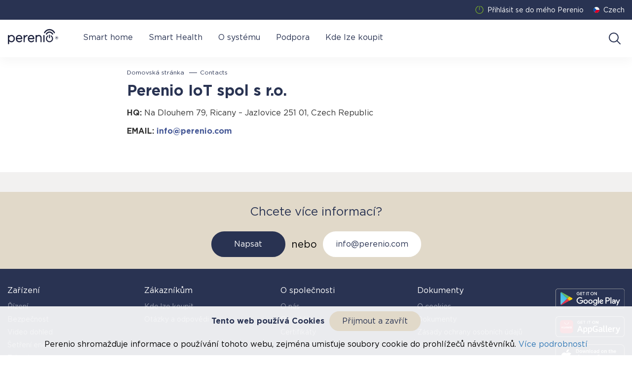

--- FILE ---
content_type: text/html; charset=UTF-8
request_url: https://perenio.cz/contacts
body_size: 7007
content:
<!DOCTYPE html>
<html lang="cs">
<head>
    <title>    Contacts | Perenio IoT
</title>
    <meta name="description" content="    
"/>
    <meta http-equiv="Content-Type" content="text/html; charset=UTF-8">
    <meta http-equiv="X-UA-Compatible" content="IE=edge">
    <meta name="viewport" content="width=device-width, initial-scale=1">
    <meta name="format-detection" content="telephone=no">
    <link ng-href="https://cdn0.it4profit.com/favicon/g8/favicon.ico" rel="shortcut icon" type="image/x-icon" href="https://cdn0.it4profit.com/favicon/g8/favicon.ico">

    <link href="/css/fonts.css?1616665301" rel="preload" as="style">
    <link href="/css/lightbox.css?1562922317" rel="preload" as="style">
    <link href="/css/ion.rangeSlider.css?1562922317" rel="preload" as="style">
    <link href="/build/public/css/main.css?ba114f1f2cfc3b4d2a7fe5a9e070e770" rel="preload" as="style">
    <link href="/build/public/css/kickstarter.css?2f9c1f65ff7d0feac1a6efa8ccdac9f5" rel="preload" as="style">

    <link href="/fonts/GothamPro.woff" crossorigin rel="preload" as="font">
    <link href="/fonts/GothamPro-Bold.woff" crossorigin rel="preload" as="font">
    <link href="/fonts/GothamBook.woff2" crossorigin rel="preload" as="font">
    <link href="/fonts/GothamMedium.woff2" crossorigin rel="preload" as="font">
    <link href="/fonts/GothamBold.woff2" crossorigin rel="preload" as="font">

    <link href="/css/fonts.css?1616665301" rel="stylesheet">
    <link href="/css/lightbox.css?1562922317" rel="stylesheet">
    <link href="/css/ion.rangeSlider.css?1562922317" rel="stylesheet">
    <link href="/css/app.css?973f420878cb4ba5f7b13637a86224b8" rel="stylesheet">
    <link href="/build/public/css/main.css?ba114f1f2cfc3b4d2a7fe5a9e070e770" rel="stylesheet">
    <link href="/build/public/css/kickstarter.css?2f9c1f65ff7d0feac1a6efa8ccdac9f5" rel="stylesheet">
    <link rel="canonical" href="https://perenio.cz/contacts"/>
    <link rel="alternate" href="https://perenio.by/contacts" hreflang="ru-by"/>
    <link rel="alternate" href="https://perenio.kz/contacts" hreflang="ru-ru"/>
    <link rel="alternate" href="https://perenio.ua/ru/contacts" hreflang="ru-uk"/>
    <link rel="alternate" href="https://perenio.com/contacts" hreflang="en"/>
    <link rel="alternate" href="https://perenio.ua/contacts" hreflang="uk-uk"/>
    <link rel="alternate" href="https://perenio.sk/contacts" hreflang="sk-sk"/>
    <link rel="alternate" href="https://perenio.ro/contacts" hreflang="ro-ro"/>
    <link rel="alternate" href="https://perenio.cz/contacts" hreflang="cs-cs"/>
    <link rel="alternate" href="https://perenio.de/contacts" hreflang="de-de"/>
    <link rel="alternate" href="https://perenio.nl/contacts" hreflang="nl-nl"/>
    <link rel="alternate" href="https://perenio.pl/contacts" hreflang="pl-pl"/>
    <link rel="alternate" href="https://perenio.hu/contacts" hreflang="hu-hu"/>

    <meta property="og:type" content="website">
    <meta property="og:site_name" content="Perenio">
    <meta name="twitter:card" content="summary"/>

    
    <meta name="twitter:description" property="og:description" itemprop="description" content="    
" />
    <meta property="og:url" content="https://perenio.cz/contacts">

            <meta name="twitter:domain" content="perenio.cz"/>
        <meta property="og:locale" content="cz-CZ">
        <meta name="google-site-verification" content="DMs41l2g64U1ixHNUDtuxbvh9CJlQ63jXGAhruiXuJ0" />
    

            <meta property="og:image" content="/img/svg/logo-blue.svg">
        <meta property="og:image:width" content="1024">
    <meta property="og:image:height" content="512">
    </head>



<body>
    <div id="app-1">
        <app :cart='{"products":[],"total":{"products_count":0,"products_cost":"0.00","total_cost":"0.00","total_discount_cost":"0.00"},"delivery_cost":"0.00"}' :cdn="'https://perenio.com/resize-cdn'" inline-template>
            <div class="main">
                <div class="wrapper" >
                    <header class="header fixed top-0 left-0 w-full z-10 shadow-custom">
    <div class="w-full bg-primary md:h-10">
        <div class="container overflow-auto fixed bg-white flex flex-col m-0 left-0 max-h-0 z-10 transition-all duration-300 top-16 shadow-md md:top-0 md:relative md:overflow-visible md:mx-auto md:max-h-full md:flex-row md:bg-primary md:items-center md:justify-end md:text-white md:w-full md:left-0 md:shadow-none" :class="{ 'h-auto max-h-screen': headerMobileMenuOpen }">
            <div class="flex border-solid border-b border-secondary justify-between px-0 w-full md:border-none md:items-center md:justify-end md:px-0">
                                    <div class="cursor-pointer flex items-center mr-5 no-underline text-primary md:text-white py-0">
                        <div class="mr-2 w-4">
                            <img src="/img/svg/enter-icn.svg" class="w-full block" alt="Enter icon">
                        </div>
                        <span class="whitespace-nowrap text-sm" @click="regPopupOpen = true">
                            Přihlásit se do mého Perenio
                        </span>
                    </div>
                    <popup v-model="regPopupOpen" class-name="popup__reg" :backdrop="false">
                        <template v-slot:title>
                            Přihlásit se do mého Perenio
                        </template>
                        <template v-slot:body>
                            <form method="post" action="https://perenio.cz/login" class="popup__form">
                                <input type="hidden" name="_token" value="5hGkMhWxGHGUqLjiqrIR5pWJspxAlORHcMcEuC21">                                <div class="popup__line">
                                    <div class="field__label-area"><span>*</span>
                                        <label class="field__label">E-mail</label>
                                    </div>
                                    <input type="email" name="email" placeholder="Zadejte e-mail" required class="field__inputtext">
                                </div>
                                <div class="popup__line-double">
                                    <div class="popup__line password">
                                        <div class="field__label-area"><span>*</span>
                                            <label class="field__label">Heslo</label>
                                        </div>
                                        <input type="password" name="password" placeholder="Pouze latinská písmena bez mezer" required class="field__inputtext">
                                        <a href="#" class="password-control"></a>
                                    </div>
                                    <div class="popup__line-link"><a href="https://perenio.cz/forgot">Zapomněli jste heslo?</a></div>
                                </div>
                                <div class="popup__line-double">
                                    <div class="popup__line">
                                        <button type="submit" class="btn btn--blue">
                                            Přihlásit se
                                        </button>
                                    </div>
                                    <div class="popup__line-link"><a href="https://perenio.cz/registration">Žádný účet? Zaregistrujte se</a></div>
                                </div>
                            </form>
                        </template>
                    </popup>
                                <p-dropdown>
    <template v-slot:trigger="{ open }">
        <div class="relative flex items-center cursor-pointer py-5 md:py-3" @click="open">
                                                                                                                                                                <div class="flex-shrink-0 h-3 w-3 mr-2">
                        <img src="/img/svg/country/czech.svg" class="block w-full" alt="29">
                    </div>
                    <span class="whitespace-nowrap text-sm">Czech</span>
                                                                                                                                                                                                                                                                                                </div>
    </template>
    <template v-slot:body>
        <div class="absolute z-10 max-h-64 top-full right-0 overflow-y-auto shadow-md transition">
            <ul class="h-full relative bg-white">
                                                        <li>
                        <a href="https://perenio.ua" class="flex items-center px-4 py-3 w-full hover:bg-gray-light">
                            <span class="flex-shrink-0 h-3 w-3 mr-2">
                                <img src="/img/svg/country/ukraine.svg" class="block w-full" alt="">
                            </span>
                            <span class="whitespace-nowrap text-sm text-black">Україна</span>
                        </a>
                    </li>
                                                                            <li>
                        <a href="https://perenio.com" class="flex items-center px-4 py-3 w-full hover:bg-gray-light">
                            <span class="flex-shrink-0 h-3 w-3 mr-2">
                                <img src="/img/svg/country/european-union.svg" class="block w-full" alt="">
                            </span>
                            <span class="whitespace-nowrap text-sm text-black">Europe</span>
                        </a>
                    </li>
                                                                            <li>
                        <a href="https://perenio.sk" class="flex items-center px-4 py-3 w-full hover:bg-gray-light">
                            <span class="flex-shrink-0 h-3 w-3 mr-2">
                                <img src="/img/svg/country/sk.svg" class="block w-full" alt="">
                            </span>
                            <span class="whitespace-nowrap text-sm text-black">Slovensko</span>
                        </a>
                    </li>
                                                                            <li>
                        <a href="https://perenio.ro" class="flex items-center px-4 py-3 w-full hover:bg-gray-light">
                            <span class="flex-shrink-0 h-3 w-3 mr-2">
                                <img src="/img/svg/country/romania.svg" class="block w-full" alt="">
                            </span>
                            <span class="whitespace-nowrap text-sm text-black">Romania</span>
                        </a>
                    </li>
                                                                            <li>
                        <a href="https://perenio.cz" class="flex items-center px-4 py-3 w-full hover:bg-gray-light">
                            <span class="flex-shrink-0 h-3 w-3 mr-2">
                                <img src="/img/svg/country/czech.svg" class="block w-full" alt="">
                            </span>
                            <span class="whitespace-nowrap text-sm text-black">Czech</span>
                        </a>
                    </li>
                                                                            <li>
                        <a href="https://perenio.de" class="flex items-center px-4 py-3 w-full hover:bg-gray-light">
                            <span class="flex-shrink-0 h-3 w-3 mr-2">
                                <img src="/img/svg/country/germany.svg" class="block w-full" alt="">
                            </span>
                            <span class="whitespace-nowrap text-sm text-black">Germany</span>
                        </a>
                    </li>
                                                                                                                <li>
                        <a href="https://perenio.nl" class="flex items-center px-4 py-3 w-full hover:bg-gray-light">
                            <span class="flex-shrink-0 h-3 w-3 mr-2">
                                <img src="/img/svg/country/netherlands.svg" class="block w-full" alt="">
                            </span>
                            <span class="whitespace-nowrap text-sm text-black">Netherlands</span>
                        </a>
                    </li>
                                                                                                                <li>
                        <a href="https://perenio.pl" class="flex items-center px-4 py-3 w-full hover:bg-gray-light">
                            <span class="flex-shrink-0 h-3 w-3 mr-2">
                                <img src="/img/svg/country/poland.svg" class="block w-full" alt="">
                            </span>
                            <span class="whitespace-nowrap text-sm text-black">Poland</span>
                        </a>
                    </li>
                                                                            <li>
                        <a href="https://perenio.hu" class="flex items-center px-4 py-3 w-full hover:bg-gray-light">
                            <span class="flex-shrink-0 h-3 w-3 mr-2">
                                <img src="/img/svg/country/hungary.svg" class="block w-full" alt="">
                            </span>
                            <span class="whitespace-nowrap text-sm text-black">Hungary</span>
                        </a>
                    </li>
                                                                                                                                                            </ul>
        </div>
    </template>
</p-dropdown>

            </div>
            <div class="w-full md:w-auto">
                <ul class="list bg-white flex static overflow-hidden max-h-0 flex-col py-0 left-0 w-full max-w-sm z-10 transition-all duration-300 top-28 xl:overflow-visible md:px-2 md:shadow-md md:absolute xl:shadow-none xl:max-h-full xl:bg-transparent xl:flex-row xl:w-auto xl:max-w-full xl:top-16 xl:left-32" :class="{ 'h-auto max-h-screen': headerMobileMenuOpen }" role="list">
                    <li class="ml-0 xl:ml-8">
                        <a href="https://perenio.cz/catalog" class="relative border-solid border-b border-secondary font-semibold px-0 py-5 block text-primary xl:font-normal xl:border-none xl:p-0">
                            Smart home
                        </a>
                    </li>

                    <li class="ml-0 xl:ml-8">
                        <a href="https://perenio.cz/catalog?category=health" class="relative border-solid border-b border-secondary font-semibold px-0 py-5 block text-primary xl:font-normal xl:border-none xl:p-0">
                            Smart Health
                        </a>
                    </li>

                                            <li class="ml-0 xl:ml-8">
                            <a href="https://perenio.cz/platform" class="relative border-solid border-b border-secondary font-semibold px-0 py-5 block text-primary xl:font-normal xl:border-none xl:p-0">
                                O systému
                            </a>
                        </li>

                                                                <li class="ml-0 xl:ml-8">
                        <a href="https://perenio.cz/support" class="relative border-solid border-b border-secondary font-semibold px-0 py-5 block text-primary xl:font-normal xl:border-none xl:p-0">
                            Podpora
                        </a>
                    </li>
                    <li class="ml-0 xl:ml-8">
                        <a href="https://perenio.cz/where-to-buy" class="relative border-solid border-b border-secondary font-semibold px-0 py-5 block text-primary xl:font-normal xl:border-none xl:p-0">
                            Kde lze koupit
                        </a>
                    </li>
                                    </ul>
            </div>
            <div class="border-solid border-t border-moon-mist-500 flex justify-between md:hidden px-0 py-5">
                <a href="https://play.google.com/store/apps/details?id=com.perenio.smarthome" class="block h-10 w-auto">
                    <img src="/img/svg/btns/google-en/google-en-bluebg-white.svg" class="h-full">
                </a>
                <a href="https://apps.apple.com/ru/app/perenio-smart/id1373712777" class="block h-10 w-auto">
                    <img src="/img/svg/btns/app-en/app-en-bluebg-white.svg" class="h-full">
                </a>
            </div>
        </div>
    </div>
    <div class="w-full bg-white relative h-19">
        <div class="container flex items-center relative justify-between">
            <div class="tham tham-w-8 tham-e-squeeze block xl:hidden"
                 :class="{ 'tham-active': headerMobileMenuOpen }"
                 @click="headerMobileMenuOpen = !headerMobileMenuOpen"
            >
                <div class="tham-box">
                    <div class="tham-inner bg-primary"></div>
                </div>
            </div>
            <a href="https://perenio.cz" class="w-28 -mt-2">
                <img src="/img/svg/logo_r_blue.svg" alt="Logo Perenio">
            </a>
            <div class="flex items-center mx-0 my-3 md:my-4">
                                <div class="my-0 mx-1 relative">
                    <p-dropdown>
                        <template v-slot:trigger="{ open }">
                            <button class="block h-8 focus:outline-none" @click="open">
                                <img src="/img/svg/search.svg" class="w-8" alt="Search"/>
                            </button>
                        </template>
                        <template v-slot:body>
                            <div class="absolute right-0 -top-2 bg-white w-25 z-10">
                                <form action="https://perenio.cz/search" method="post">
                                    <div class="w-full rounded-full flex border border-secondary bg-white">
                                        <input type="text"
                                               name="q"
                                               placeholder="Co hledáme?"
                                               class="border-0 rounded-full text-sm py-3 px-4 w-36 sm:w-auto"
                                               autocomplete="off"
                                        >
                                        <span class="w-px my-2 bg-secondary"></span>
                                        <button class="w-full rounded-r-full px-8 transition hover:bg-primary hover:text-white focus:outline-none">
                                            Najít
                                        </button>
                                    </div>
                                </form>
                            </div>
                        </template>
                    </p-dropdown>
                </div>
            </div>
        </div>
    </div>
</header>
                        <div class="content">
        <div class="text-area">
            <div class="text-area__center">
                <div class="text-area__content">
                                        <div class="m-breadcrumb">
        <div class="m-breadcrumb__center">
            
            
                                    <a href="https://perenio.cz" class="m-breadcrumb__item">
                        Domovská stránka
                    </a>
                
            
                                    <span class="m-breadcrumb__item">Contacts</span>
                
                        
        </div>
    </div>
    

                                        <h3><strong>Perenio IoT spol&nbsp;s r.o.</strong></h3>

<p><strong>HQ:&nbsp;</strong>Na Dlouhem 79, Ricany &ndash; Jazlovice 251 01, Czech Republic</p>

<p><strong>EMAIL:</strong> <a href="mailto:info@perenio.com">info@perenio.com</a></p>

<p>&nbsp;</p>
                </div>
            </div>
        </div>
    </div>
                </div>
                <p-footer @open-diller-popup="dillerPopupOpen = true" inline-template>
    <footer class="footer">
        <div class="py-6 flex flex-col items-center bg-secondary">
            <div class="container">
                <div class="text-primary text-center text-2xl mb-6">
                    Chcete více informací?
                </div>
                <div class="flex flex-col justify-center items-center text-xl sm:flex-row">
                    <button
                        @click="$emit('open-diller-popup')"
                        class="btn btn--blue"
                    >
                        Napsat
                    </button>
                                        <div class="my-2 sm:mx-3">
                        nebo
                    </div>
                    <a class="btn btn&#45;&#45;white"
                       href="mailto:info@perenio.com">
                        info@perenio.com
                    </a>
                                    </div>
            </div>
        </div>
        <div class="bg-primary text-white py-8">
            <div class="container">
                <div class="flex flex-col justify-between space-y-8 sm:flex-row sm:space-x-5 sm:space-y-0">
                    <div class="w-full grid grid-cols-1 sm:grid-cols-2 lg:grid-cols-4 gap-1 sm:gap-4">
                        <div class="flex flex-col border-b border-white border-opacity-40 sm:border-none">
                            <div class="flex items-center justify-between mb-0 sm:mb-2 py-3 sm:p-0 sm:pointer-events-none" @click="toggleMenu(1)">
                                Zařízení
                                <svg class="w-6 sm:hidden transform transition" :class="{ 'rotate-180': menuSelected === 1 }" xmlns="http://www.w3.org/2000/svg" fill="none" viewBox="0 0 24 24" stroke="currentColor">
                                    <path stroke-linecap="round" stroke-linejoin="round" stroke-width="2" d="M19 9l-7 7-7-7" />
                                </svg>
                            </div>
                            <ul class="flex flex-col space-y-0.5 pb-5 sm:pb-0 sm:block" :class="{ hidden: menuSelected !== 1 }">
                                <li>
                                    <a href="/catalog?category=control" class="text-white text-sm text-opacity-50">
                                        Řízení
                                    </a>
                                </li>
                                <li>
                                    <a href="/catalog?category=safety" class="text-white text-sm text-opacity-50">
                                        Bezpečnost
                                    </a>
                                </li>
                                <li>
                                    <a href="/catalog?category=video-surveillance" class="text-white text-sm text-opacity-50">
                                        Video dohled
                                    </a>
                                </li>
                                <li>
                                    <a href="/catalog?category=energy-saving" class="text-white text-sm text-opacity-50">
                                        Šetření energie
                                    </a>
                                </li>
                                <li>
                                    <a href="/catalog?category=health" class="text-white text-sm text-opacity-50">
                                        Zdraví
                                    </a>
                                </li>
                            </ul>
                        </div>
                        <div class="flex flex-col border-b border-white border-opacity-40 sm:border-none">
                            <div class="flex items-center justify-between mb-0 sm:mb-2 py-3 sm:p-0 sm:pointer-events-none" @click="toggleMenu(2)">
                                Zákazníkům
                                <svg class="w-6 sm:hidden transform transition" :class="{ 'rotate-180': menuSelected === 2 }" xmlns="http://www.w3.org/2000/svg" fill="none" viewBox="0 0 24 24" stroke="currentColor">
                                    <path stroke-linecap="round" stroke-linejoin="round" stroke-width="2" d="M19 9l-7 7-7-7" />
                                </svg>
                            </div>
                            <ul class="flex flex-col space-y-0.5 pb-5 sm:pb-0 sm:block" :class="{ hidden: menuSelected !== 2 }">
                                <li>
                                    <a href="/where-to-buy" class="text-white text-sm text-opacity-50">
                                        Kde lze koupit
                                    </a>
                                </li>
                                <li>
                                    <a href="/faq" class="text-white text-sm text-opacity-50">
                                        Otázky a odpovědi
                                    </a>
                                </li>
                                                            </ul>
                        </div>
                        <div class="flex flex-col border-b border-white border-opacity-40 sm:border-none">
                            <div class="flex items-center justify-between mb-0 sm:mb-2 py-3 sm:p-0 sm:pointer-events-none" @click="toggleMenu(3)">
                                O společnosti
                                <svg class="w-6 sm:hidden transform transition" :class="{ 'rotate-180': menuSelected === 3 }" xmlns="http://www.w3.org/2000/svg" fill="none" viewBox="0 0 24 24" stroke="currentColor">
                                    <path stroke-linecap="round" stroke-linejoin="round" stroke-width="2" d="M19 9l-7 7-7-7" />
                                </svg>
                            </div>
                            <ul class="flex flex-col space-y-0.5 pb-5 sm:pb-0 sm:block" :class="{ hidden: menuSelected !== 3 }">
                                <li>
                                    <a href="/about-us" class="text-white text-sm text-opacity-50">
                                        O nás
                                    </a>
                                </li>
                                <li>
                                    <a href="/platform" class="text-white text-sm text-opacity-50">
                                        O systému
                                    </a>
                                </li>
                                <li>
                                    <a href="/certificate" class="text-white text-sm text-opacity-50">
                                        Certifikáty
                                    </a>
                                </li>
                                <li>
                                    <a href="/contacts" class="text-white text-sm text-opacity-50">
                                        Právní informace
                                    </a>
                                </li>
                            </ul>
                        </div>
                        <div class="flex flex-col border-b border-white border-opacity-40 sm:border-none">
                            <div class="flex items-center justify-between mb-0 sm:mb-2 py-3 sm:p-0 sm:pointer-events-none" @click="toggleMenu(4)">
                                Dokumenty
                                <svg class="w-6 sm:hidden transform transition" :class="{ 'rotate-180': menuSelected === 4 }" xmlns="http://www.w3.org/2000/svg" fill="none" viewBox="0 0 24 24" stroke="currentColor">
                                    <path stroke-linecap="round" stroke-linejoin="round" stroke-width="2" d="M19 9l-7 7-7-7" />
                                </svg>
                            </div>
                            <ul class="flex flex-col space-y-0.5 pb-5 sm:pb-0 sm:block" :class="{ hidden: menuSelected !== 4 }">
                                <li>
                                    <a href="/cookies" class="text-white text-sm text-opacity-50">
                                        O cookies
                                    </a>
                                </li>
                                <li>
                                    <a href="https://perenio.com/documents" class="text-white text-sm text-opacity-50">
                                        Dokumenty
                                    </a>
                                </li>
                                <li>
                                    <a href="/privacy-policy" class="text-white text-sm text-opacity-50">
                                        Zásady ochrany osobních údajů
                                    </a>
                                </li>
                                <li>
                                    <a href="/terms-and-conditions" class="text-white text-sm text-opacity-50">
                                        Ustanovení a podmínky
                                    </a>
                                </li>
                            </ul>
                        </div>
                    </div>
                    <div class="flex flex-row items-center justify-center space-x-2 sm:space-y-2 sm:justify-start sm:space-x-0 sm:flex-col sm:py-2">
                        <a href="https://play.google.com/store/apps/details?id=com.perenio.smarthome" class="inline-block">
                            <img src="/img/svg/btns/google-en/google-en-bluebg-white.svg" class="h-14 w-auto sm:w-40 sm:h-auto" alt="Google Play">
                        </a>
                        <a href="https://appgallery.huawei.com/app/C107138653" class="inline-block">
                            <img src="/img/svg/btns/huawei-ru/badge-black-1.png" class="h-14 w-auto sm:w-40 object-contain" alt="App Gallery">
                        </a>
                        <a href="https://itunes.apple.com/ru/app/perenio-smart/id1373712777?mt=8" class="inline-block">
                            <img src="/img/svg/btns/app-en/app-en-bluebg-white.svg" class="h-14 w-auto sm:w-40 sm:h-auto" alt="App Store">
                        </a>
                    </div>
                </div>
            </div>
        </div>
        <div class="bg-primary-dark text-white text-sm py-8">
            <div class="container">
                <div class="flex flex-col justify-between space-y-5 lg:space-y-0 lg:flex-row lg:space-x-5">
                    <div class="w-full opacity-30 text-center lg:text-left lg:w-9/12">
                        <div></div>
                        <div></div>
                        <div></div>
                    </div>
                    <div class="w-48 mx-auto lg:mx-0 lg:w-3/12">
                                            </div>
                </div>
            </div>
            <div class="container">
                <div class="flex flex-col items-center justify-between mt-5 md:flex-row">
                    <div class="text-center md:text-left">
                        2023 ©Perenio IoT spol s r.o. Všechna práva vyhrazena
                    </div>
                    <div class="order-first mb-3 md:order-none md:mb-0">
                        <div class="flex justify-end justify-items-auto space-x-3">
                            <a href="https://www.facebook.com/PerenioGlobal/" rel="nofollow" target="_blank">
   <img src="/img/svg/social/facebook-icn.svg"  width="30" height="30"/>
</a>
<a href="https://www.instagram.com/perenio.global/" rel="nofollow" target="_blank">
  <img src="/img/svg/social/instagram-icn.svg" width="30" height="30" />
</a>
<a href="https://www.youtube.com/channel/UC7OkaRrHumY4ycMHj2F4AQQ" rel="nofollow" target="_blank">
  <img src="/img/svg/social/youtube-icn.svg" width="30" height="30" />
</a>
<a href="https://www.linkedin.com/company/perenio-iot" rel="nofollow" target="_blank">
  <img src="/img/svg/social/in-icn.svg" width="30" height="30" />
</a>
                        </div>
                    </div>
                </div>
            </div>
        </div>
    </footer>
</p-footer>
    <div class="popup__cookies jen-hidden" v-bind:class="{ 'jen-show': cookiesPopupOpen }">
        <div class="popup__cookies-text">
            <div class="popup__cookies-header">
                <div class="popup__cookies-headerdesc">Tento web používá Cookies
                </div>
                <button class="btn btn--grey"
                        v-on:click.prevent="allowCookie()">Přijmout a zavřít
                </button>
            </div>
            <div class="popup__cookies-body">Perenio shromažďuje informace o používání tohoto webu, zejména umisťuje soubory cookie do prohlížečů návštěvníků. <a href="#">Více podrobností</a>
            </div>
        </div>
    </div>
<popup v-model="dillerPopupOpen" class-name="popup__diller">
    <template v-slot:title>
        Formulář žádosti
    </template>
    <template v-slot:body>
        <form action="/consultation" method="POST" class="popup__form">
            <input type="hidden" name="_token" value="5hGkMhWxGHGUqLjiqrIR5pWJspxAlORHcMcEuC21">            <input type="hidden" value="" name="geo_position" class="j-geo_position"/>
            <input type="hidden" name="utm_campaign"
                   value="">
            <input type="hidden" name="utm_content"
                   value="">
            <input type="hidden" name="utm_medium"
                   value="">
            <input type="hidden" name="utm_source"
                   value="">
            <input type="hidden" name="utm_term"
                   value="">
            <div class="popup__line">
                <div class="field__label-area">
                    <label
                        class="field__label"><span>*</span>Uveďte své jméno
                    </label>
                </div>
                <input name="name"
                       type="text"
                       placeholder="Uveďte své jméno"
                       required class="field__inputtext" value=""
                >
            </div>
                            <div class="popup__line">
                    <div class="field__label-area">
                        <label class="field__label">
                            <span>*</span>
                            Telefonní číslo
                        </label>
                    </div>
                    <phone-input
                        v-model="phone"
                        name="phone"
                        placeholder="Telefonní číslo"
                        required
                    ></phone-input>
                </div>
                        <div class="popup__line">
                <div class="field__label-area">
                    <label class="field__label">
                        <span>*</span>
                        E-mail
                    </label>
                </div>
                <input name="email"
                       type="text"
                       placeholder="E-mail"
                       required
                       class="field__inputtext"
                       value=""
                >
            </div>
            <div class="popup__line popup__line-theme">
                <div class="field__label-area">
                    <label class="field__label">
                        <span>*</span>
                        Vyberte téma zprávy
                    </label>
                </div>
                <div class="lang">
                    <span class="lang__text">
                        Vyberte téma zprávy
                    </span>
                    <ul class="lang__list-wrap">
                        <li class="lang__list-item" data-type="1">
                            <span class="lang__text">
                                Partnerství a spolupráce
                            </span>
                        </li>
                        <li class="lang__list-item" data-type="2">
                            <span class="lang__text">
                                Záruka a servis
                            </span>
                        </li>
                        <li class="lang__list-item" data-type="3">
                            <span class="lang__text">
                                Otázky týkající se webových stránek
                            </span>
                        </li>
                        <li class="lang__list-item" data-type="4">
                            <span class="lang__text">
                                Kontakty pro média
                            </span>
                        </li>
                        <li class="lang__list-item" data-type="5">
                            <span class="lang__text">
                                Dostupnost a vlastnosti produktu
                            </span>
                        </li>
                    </ul>
                </div>
                <input id="j-deal_theme" type="hidden" name="deal_theme" value=""/>
            </div>
            <div class="popup__line">
                <div class="field__label-area">
                    <label class="field__label">
                                                Komentář
                    </label>
                </div>
                <textarea name="comment"
                          placeholder=""
                >
                    
                </textarea>
            </div>
            <div class="popup__line">
                <input id="personal" type="checkbox" name="personal" class="field__check">
                <label for="personal" class="field__checklabel">
                    Souhlasím (na) se zpracováním mých osobních údajů a seznámil jsem se s <a href="https://perenio.cz/privacy-policy">Zásadami ochrany osobních údajů</a>
                </label>
            </div>
            <div class="popup__line">
                <div data-sitekey="6LdvIbMUAAAAAKxy0lg2hqpEAb8dC74OpnKJkvZW" class="g-recaptcha"></div>
            </div>
            <div class="popup__line">
                <button type="submit" class="btn btn--blue">
                    Odeslat
                </button>
            </div>
        </form>
    </template>
</popup>

<popup v-model="preorderPopupOpen" v-bind="{ className: 'popup__preorder' }">
    <template v-slot:title>
        
    </template>
    <template v-slot:body>
        <form action="/preorder" method="POST" class="popup__form">
            <input type="hidden" name="_token" value="5hGkMhWxGHGUqLjiqrIR5pWJspxAlORHcMcEuC21">            <input type="hidden" value="" name="product_cf" id="product_cf"/>
            <input type="hidden" name="utm_campaign"
                   value="">
            <input type="hidden" name="utm_content"
                   value="">
            <input type="hidden" name="utm_medium"
                   value="">
            <input type="hidden" name="utm_source"
                   value="">
            <input type="hidden" name="utm_term"
                   value="">
            <div class="popup__line">
                <div class="field__label-area">
                    <label
                        class="field__label"><span>*</span>Uveďte své jméno
                    </label>
                </div>
                <input name="name" type="text" placeholder="Uveďte své jméno"
                       required class="field__inputtext" value="">
            </div>
                            <div class="popup__line">
                    <div class="field__label-area">
                        <label
                            class="field__label"><span>*</span>Telefonní číslo
                        </label>
                    </div>
                    <phone-input
                        v-model="phone"
                        name="phone"
                        placeholder="Telefonní číslo"
                        required
                    ></phone-input>
                </div>
                        <div class="popup__line">
                <div class="field__label-area">
                    <label
                        class="field__label"><span>*</span>E-mail
                    </label>
                </div>
                <input name="email" type="text"
                       placeholder="E-mail" required
                       class="field__inputtext" value="">
            </div>
            <div class="popup__line">
                <div class="field__label-area">
                    <label
                        class="field__label">Komentář</label>
                </div>
                <textarea name="comment"
                          placeholder=""></textarea>
            </div>
            <div class="popup__line">
                <input id="personaln" type="checkbox" name="personaln" class="field__check">
                <label for="personaln" class="field__checklabel">
                    Souhlasím (na) se zpracováním mých osobních údajů a seznámil jsem se s <a href="https://perenio.cz/privacy-policy">Zásadami ochrany osobních údajů</a>
                </label>
            </div>
            <div class="popup__line">
                <div data-sitekey="6LdvIbMUAAAAAKxy0lg2hqpEAb8dC74OpnKJkvZW" class="g-recaptcha"></div>
            </div>
            <div class="popup__line">
                <button type="submit" class="btn btn--blue">
                    Odeslat
                </button>
            </div>
        </form>
    </template>
</popup>



















            </div>
        </app>
    </div>

<script src="https://maps.googleapis.com/maps/api/js?key=AIzaSyD3r_o1OgQyyyl4lJ0AKcUaJa8-ZLK__dU&libraries=geometry&language=cs"></script>
<script src="https://www.youtube.com/iframe_api"></script>
<script src="https://www.youtube.com/player_api"></script>
<script src="/js/lazysizes.min.js?1587645185"></script>
<script src="/js/jquery-3.5.1.min.js?1609920767"></script>
<script src="/js/components/main.js?c6e14d8a9fcaddd6e1ca3369388f7d77"></script>
<script src="/js/jquery.mixitup.js?1562922318"></script>
<script src="/js/slick.min.js?1562922318"></script>
<script src="/js/lightbox.js?1562922318"></script>
<script src="/js/jquery.mousewheel.min.js?1563522363"></script>
<script src="/js/ion.rangeSlider.min.js?1562922318"></script>
<script src="/js/circle-progress.js?1572938163"></script>
<script src="/js/partials/app.js?9aa925acbdc6887710cf2d3f7d63963e"></script>
<script src="/js/modernizr.js?1570433045"></script>
<script src="//www.gstatic.com/firebasejs/3.6.8/firebase.js"></script>
<script src="/js/firebase_subscribe.js?1580290804"></script>



    <script>
        var globalSiteId = '29';
        var globalSiteUrl = 'https://perenio.cz/contacts';

                                (function (w, d, s, l, i) {
            w[l] = w[l] || [];
            w[l].push(
                {'gtm.start': new Date().getTime(), event: 'gtm.js'}
            );
            var f = d.getElementsByTagName(s)[0],
                j = d.createElement(s), dl = l != 'dataLayer' ? '&l=' + l : '';
            j.async = true;
            j.src =
                'https://www.googletagmanager.com/gtm.js?id=' + i + dl;
            f.parentNode.insertBefore(j, f);
        })(window, document, 'script', 'dataLayer', 'GTM-WRNZ6HW');
                    </script>


<script src="https://www.google.com/recaptcha/api.js?hl=cs" async defer></script>

    </body>
</html>


--- FILE ---
content_type: text/html; charset=utf-8
request_url: https://www.google.com/recaptcha/api2/anchor?ar=1&k=6LdvIbMUAAAAAKxy0lg2hqpEAb8dC74OpnKJkvZW&co=aHR0cHM6Ly9wZXJlbmlvLmN6OjQ0Mw..&hl=cs&v=PoyoqOPhxBO7pBk68S4YbpHZ&size=normal&anchor-ms=20000&execute-ms=30000&cb=alsa7hapyfhe
body_size: 49458
content:
<!DOCTYPE HTML><html dir="ltr" lang="cs"><head><meta http-equiv="Content-Type" content="text/html; charset=UTF-8">
<meta http-equiv="X-UA-Compatible" content="IE=edge">
<title>reCAPTCHA</title>
<style type="text/css">
/* cyrillic-ext */
@font-face {
  font-family: 'Roboto';
  font-style: normal;
  font-weight: 400;
  font-stretch: 100%;
  src: url(//fonts.gstatic.com/s/roboto/v48/KFO7CnqEu92Fr1ME7kSn66aGLdTylUAMa3GUBHMdazTgWw.woff2) format('woff2');
  unicode-range: U+0460-052F, U+1C80-1C8A, U+20B4, U+2DE0-2DFF, U+A640-A69F, U+FE2E-FE2F;
}
/* cyrillic */
@font-face {
  font-family: 'Roboto';
  font-style: normal;
  font-weight: 400;
  font-stretch: 100%;
  src: url(//fonts.gstatic.com/s/roboto/v48/KFO7CnqEu92Fr1ME7kSn66aGLdTylUAMa3iUBHMdazTgWw.woff2) format('woff2');
  unicode-range: U+0301, U+0400-045F, U+0490-0491, U+04B0-04B1, U+2116;
}
/* greek-ext */
@font-face {
  font-family: 'Roboto';
  font-style: normal;
  font-weight: 400;
  font-stretch: 100%;
  src: url(//fonts.gstatic.com/s/roboto/v48/KFO7CnqEu92Fr1ME7kSn66aGLdTylUAMa3CUBHMdazTgWw.woff2) format('woff2');
  unicode-range: U+1F00-1FFF;
}
/* greek */
@font-face {
  font-family: 'Roboto';
  font-style: normal;
  font-weight: 400;
  font-stretch: 100%;
  src: url(//fonts.gstatic.com/s/roboto/v48/KFO7CnqEu92Fr1ME7kSn66aGLdTylUAMa3-UBHMdazTgWw.woff2) format('woff2');
  unicode-range: U+0370-0377, U+037A-037F, U+0384-038A, U+038C, U+038E-03A1, U+03A3-03FF;
}
/* math */
@font-face {
  font-family: 'Roboto';
  font-style: normal;
  font-weight: 400;
  font-stretch: 100%;
  src: url(//fonts.gstatic.com/s/roboto/v48/KFO7CnqEu92Fr1ME7kSn66aGLdTylUAMawCUBHMdazTgWw.woff2) format('woff2');
  unicode-range: U+0302-0303, U+0305, U+0307-0308, U+0310, U+0312, U+0315, U+031A, U+0326-0327, U+032C, U+032F-0330, U+0332-0333, U+0338, U+033A, U+0346, U+034D, U+0391-03A1, U+03A3-03A9, U+03B1-03C9, U+03D1, U+03D5-03D6, U+03F0-03F1, U+03F4-03F5, U+2016-2017, U+2034-2038, U+203C, U+2040, U+2043, U+2047, U+2050, U+2057, U+205F, U+2070-2071, U+2074-208E, U+2090-209C, U+20D0-20DC, U+20E1, U+20E5-20EF, U+2100-2112, U+2114-2115, U+2117-2121, U+2123-214F, U+2190, U+2192, U+2194-21AE, U+21B0-21E5, U+21F1-21F2, U+21F4-2211, U+2213-2214, U+2216-22FF, U+2308-230B, U+2310, U+2319, U+231C-2321, U+2336-237A, U+237C, U+2395, U+239B-23B7, U+23D0, U+23DC-23E1, U+2474-2475, U+25AF, U+25B3, U+25B7, U+25BD, U+25C1, U+25CA, U+25CC, U+25FB, U+266D-266F, U+27C0-27FF, U+2900-2AFF, U+2B0E-2B11, U+2B30-2B4C, U+2BFE, U+3030, U+FF5B, U+FF5D, U+1D400-1D7FF, U+1EE00-1EEFF;
}
/* symbols */
@font-face {
  font-family: 'Roboto';
  font-style: normal;
  font-weight: 400;
  font-stretch: 100%;
  src: url(//fonts.gstatic.com/s/roboto/v48/KFO7CnqEu92Fr1ME7kSn66aGLdTylUAMaxKUBHMdazTgWw.woff2) format('woff2');
  unicode-range: U+0001-000C, U+000E-001F, U+007F-009F, U+20DD-20E0, U+20E2-20E4, U+2150-218F, U+2190, U+2192, U+2194-2199, U+21AF, U+21E6-21F0, U+21F3, U+2218-2219, U+2299, U+22C4-22C6, U+2300-243F, U+2440-244A, U+2460-24FF, U+25A0-27BF, U+2800-28FF, U+2921-2922, U+2981, U+29BF, U+29EB, U+2B00-2BFF, U+4DC0-4DFF, U+FFF9-FFFB, U+10140-1018E, U+10190-1019C, U+101A0, U+101D0-101FD, U+102E0-102FB, U+10E60-10E7E, U+1D2C0-1D2D3, U+1D2E0-1D37F, U+1F000-1F0FF, U+1F100-1F1AD, U+1F1E6-1F1FF, U+1F30D-1F30F, U+1F315, U+1F31C, U+1F31E, U+1F320-1F32C, U+1F336, U+1F378, U+1F37D, U+1F382, U+1F393-1F39F, U+1F3A7-1F3A8, U+1F3AC-1F3AF, U+1F3C2, U+1F3C4-1F3C6, U+1F3CA-1F3CE, U+1F3D4-1F3E0, U+1F3ED, U+1F3F1-1F3F3, U+1F3F5-1F3F7, U+1F408, U+1F415, U+1F41F, U+1F426, U+1F43F, U+1F441-1F442, U+1F444, U+1F446-1F449, U+1F44C-1F44E, U+1F453, U+1F46A, U+1F47D, U+1F4A3, U+1F4B0, U+1F4B3, U+1F4B9, U+1F4BB, U+1F4BF, U+1F4C8-1F4CB, U+1F4D6, U+1F4DA, U+1F4DF, U+1F4E3-1F4E6, U+1F4EA-1F4ED, U+1F4F7, U+1F4F9-1F4FB, U+1F4FD-1F4FE, U+1F503, U+1F507-1F50B, U+1F50D, U+1F512-1F513, U+1F53E-1F54A, U+1F54F-1F5FA, U+1F610, U+1F650-1F67F, U+1F687, U+1F68D, U+1F691, U+1F694, U+1F698, U+1F6AD, U+1F6B2, U+1F6B9-1F6BA, U+1F6BC, U+1F6C6-1F6CF, U+1F6D3-1F6D7, U+1F6E0-1F6EA, U+1F6F0-1F6F3, U+1F6F7-1F6FC, U+1F700-1F7FF, U+1F800-1F80B, U+1F810-1F847, U+1F850-1F859, U+1F860-1F887, U+1F890-1F8AD, U+1F8B0-1F8BB, U+1F8C0-1F8C1, U+1F900-1F90B, U+1F93B, U+1F946, U+1F984, U+1F996, U+1F9E9, U+1FA00-1FA6F, U+1FA70-1FA7C, U+1FA80-1FA89, U+1FA8F-1FAC6, U+1FACE-1FADC, U+1FADF-1FAE9, U+1FAF0-1FAF8, U+1FB00-1FBFF;
}
/* vietnamese */
@font-face {
  font-family: 'Roboto';
  font-style: normal;
  font-weight: 400;
  font-stretch: 100%;
  src: url(//fonts.gstatic.com/s/roboto/v48/KFO7CnqEu92Fr1ME7kSn66aGLdTylUAMa3OUBHMdazTgWw.woff2) format('woff2');
  unicode-range: U+0102-0103, U+0110-0111, U+0128-0129, U+0168-0169, U+01A0-01A1, U+01AF-01B0, U+0300-0301, U+0303-0304, U+0308-0309, U+0323, U+0329, U+1EA0-1EF9, U+20AB;
}
/* latin-ext */
@font-face {
  font-family: 'Roboto';
  font-style: normal;
  font-weight: 400;
  font-stretch: 100%;
  src: url(//fonts.gstatic.com/s/roboto/v48/KFO7CnqEu92Fr1ME7kSn66aGLdTylUAMa3KUBHMdazTgWw.woff2) format('woff2');
  unicode-range: U+0100-02BA, U+02BD-02C5, U+02C7-02CC, U+02CE-02D7, U+02DD-02FF, U+0304, U+0308, U+0329, U+1D00-1DBF, U+1E00-1E9F, U+1EF2-1EFF, U+2020, U+20A0-20AB, U+20AD-20C0, U+2113, U+2C60-2C7F, U+A720-A7FF;
}
/* latin */
@font-face {
  font-family: 'Roboto';
  font-style: normal;
  font-weight: 400;
  font-stretch: 100%;
  src: url(//fonts.gstatic.com/s/roboto/v48/KFO7CnqEu92Fr1ME7kSn66aGLdTylUAMa3yUBHMdazQ.woff2) format('woff2');
  unicode-range: U+0000-00FF, U+0131, U+0152-0153, U+02BB-02BC, U+02C6, U+02DA, U+02DC, U+0304, U+0308, U+0329, U+2000-206F, U+20AC, U+2122, U+2191, U+2193, U+2212, U+2215, U+FEFF, U+FFFD;
}
/* cyrillic-ext */
@font-face {
  font-family: 'Roboto';
  font-style: normal;
  font-weight: 500;
  font-stretch: 100%;
  src: url(//fonts.gstatic.com/s/roboto/v48/KFO7CnqEu92Fr1ME7kSn66aGLdTylUAMa3GUBHMdazTgWw.woff2) format('woff2');
  unicode-range: U+0460-052F, U+1C80-1C8A, U+20B4, U+2DE0-2DFF, U+A640-A69F, U+FE2E-FE2F;
}
/* cyrillic */
@font-face {
  font-family: 'Roboto';
  font-style: normal;
  font-weight: 500;
  font-stretch: 100%;
  src: url(//fonts.gstatic.com/s/roboto/v48/KFO7CnqEu92Fr1ME7kSn66aGLdTylUAMa3iUBHMdazTgWw.woff2) format('woff2');
  unicode-range: U+0301, U+0400-045F, U+0490-0491, U+04B0-04B1, U+2116;
}
/* greek-ext */
@font-face {
  font-family: 'Roboto';
  font-style: normal;
  font-weight: 500;
  font-stretch: 100%;
  src: url(//fonts.gstatic.com/s/roboto/v48/KFO7CnqEu92Fr1ME7kSn66aGLdTylUAMa3CUBHMdazTgWw.woff2) format('woff2');
  unicode-range: U+1F00-1FFF;
}
/* greek */
@font-face {
  font-family: 'Roboto';
  font-style: normal;
  font-weight: 500;
  font-stretch: 100%;
  src: url(//fonts.gstatic.com/s/roboto/v48/KFO7CnqEu92Fr1ME7kSn66aGLdTylUAMa3-UBHMdazTgWw.woff2) format('woff2');
  unicode-range: U+0370-0377, U+037A-037F, U+0384-038A, U+038C, U+038E-03A1, U+03A3-03FF;
}
/* math */
@font-face {
  font-family: 'Roboto';
  font-style: normal;
  font-weight: 500;
  font-stretch: 100%;
  src: url(//fonts.gstatic.com/s/roboto/v48/KFO7CnqEu92Fr1ME7kSn66aGLdTylUAMawCUBHMdazTgWw.woff2) format('woff2');
  unicode-range: U+0302-0303, U+0305, U+0307-0308, U+0310, U+0312, U+0315, U+031A, U+0326-0327, U+032C, U+032F-0330, U+0332-0333, U+0338, U+033A, U+0346, U+034D, U+0391-03A1, U+03A3-03A9, U+03B1-03C9, U+03D1, U+03D5-03D6, U+03F0-03F1, U+03F4-03F5, U+2016-2017, U+2034-2038, U+203C, U+2040, U+2043, U+2047, U+2050, U+2057, U+205F, U+2070-2071, U+2074-208E, U+2090-209C, U+20D0-20DC, U+20E1, U+20E5-20EF, U+2100-2112, U+2114-2115, U+2117-2121, U+2123-214F, U+2190, U+2192, U+2194-21AE, U+21B0-21E5, U+21F1-21F2, U+21F4-2211, U+2213-2214, U+2216-22FF, U+2308-230B, U+2310, U+2319, U+231C-2321, U+2336-237A, U+237C, U+2395, U+239B-23B7, U+23D0, U+23DC-23E1, U+2474-2475, U+25AF, U+25B3, U+25B7, U+25BD, U+25C1, U+25CA, U+25CC, U+25FB, U+266D-266F, U+27C0-27FF, U+2900-2AFF, U+2B0E-2B11, U+2B30-2B4C, U+2BFE, U+3030, U+FF5B, U+FF5D, U+1D400-1D7FF, U+1EE00-1EEFF;
}
/* symbols */
@font-face {
  font-family: 'Roboto';
  font-style: normal;
  font-weight: 500;
  font-stretch: 100%;
  src: url(//fonts.gstatic.com/s/roboto/v48/KFO7CnqEu92Fr1ME7kSn66aGLdTylUAMaxKUBHMdazTgWw.woff2) format('woff2');
  unicode-range: U+0001-000C, U+000E-001F, U+007F-009F, U+20DD-20E0, U+20E2-20E4, U+2150-218F, U+2190, U+2192, U+2194-2199, U+21AF, U+21E6-21F0, U+21F3, U+2218-2219, U+2299, U+22C4-22C6, U+2300-243F, U+2440-244A, U+2460-24FF, U+25A0-27BF, U+2800-28FF, U+2921-2922, U+2981, U+29BF, U+29EB, U+2B00-2BFF, U+4DC0-4DFF, U+FFF9-FFFB, U+10140-1018E, U+10190-1019C, U+101A0, U+101D0-101FD, U+102E0-102FB, U+10E60-10E7E, U+1D2C0-1D2D3, U+1D2E0-1D37F, U+1F000-1F0FF, U+1F100-1F1AD, U+1F1E6-1F1FF, U+1F30D-1F30F, U+1F315, U+1F31C, U+1F31E, U+1F320-1F32C, U+1F336, U+1F378, U+1F37D, U+1F382, U+1F393-1F39F, U+1F3A7-1F3A8, U+1F3AC-1F3AF, U+1F3C2, U+1F3C4-1F3C6, U+1F3CA-1F3CE, U+1F3D4-1F3E0, U+1F3ED, U+1F3F1-1F3F3, U+1F3F5-1F3F7, U+1F408, U+1F415, U+1F41F, U+1F426, U+1F43F, U+1F441-1F442, U+1F444, U+1F446-1F449, U+1F44C-1F44E, U+1F453, U+1F46A, U+1F47D, U+1F4A3, U+1F4B0, U+1F4B3, U+1F4B9, U+1F4BB, U+1F4BF, U+1F4C8-1F4CB, U+1F4D6, U+1F4DA, U+1F4DF, U+1F4E3-1F4E6, U+1F4EA-1F4ED, U+1F4F7, U+1F4F9-1F4FB, U+1F4FD-1F4FE, U+1F503, U+1F507-1F50B, U+1F50D, U+1F512-1F513, U+1F53E-1F54A, U+1F54F-1F5FA, U+1F610, U+1F650-1F67F, U+1F687, U+1F68D, U+1F691, U+1F694, U+1F698, U+1F6AD, U+1F6B2, U+1F6B9-1F6BA, U+1F6BC, U+1F6C6-1F6CF, U+1F6D3-1F6D7, U+1F6E0-1F6EA, U+1F6F0-1F6F3, U+1F6F7-1F6FC, U+1F700-1F7FF, U+1F800-1F80B, U+1F810-1F847, U+1F850-1F859, U+1F860-1F887, U+1F890-1F8AD, U+1F8B0-1F8BB, U+1F8C0-1F8C1, U+1F900-1F90B, U+1F93B, U+1F946, U+1F984, U+1F996, U+1F9E9, U+1FA00-1FA6F, U+1FA70-1FA7C, U+1FA80-1FA89, U+1FA8F-1FAC6, U+1FACE-1FADC, U+1FADF-1FAE9, U+1FAF0-1FAF8, U+1FB00-1FBFF;
}
/* vietnamese */
@font-face {
  font-family: 'Roboto';
  font-style: normal;
  font-weight: 500;
  font-stretch: 100%;
  src: url(//fonts.gstatic.com/s/roboto/v48/KFO7CnqEu92Fr1ME7kSn66aGLdTylUAMa3OUBHMdazTgWw.woff2) format('woff2');
  unicode-range: U+0102-0103, U+0110-0111, U+0128-0129, U+0168-0169, U+01A0-01A1, U+01AF-01B0, U+0300-0301, U+0303-0304, U+0308-0309, U+0323, U+0329, U+1EA0-1EF9, U+20AB;
}
/* latin-ext */
@font-face {
  font-family: 'Roboto';
  font-style: normal;
  font-weight: 500;
  font-stretch: 100%;
  src: url(//fonts.gstatic.com/s/roboto/v48/KFO7CnqEu92Fr1ME7kSn66aGLdTylUAMa3KUBHMdazTgWw.woff2) format('woff2');
  unicode-range: U+0100-02BA, U+02BD-02C5, U+02C7-02CC, U+02CE-02D7, U+02DD-02FF, U+0304, U+0308, U+0329, U+1D00-1DBF, U+1E00-1E9F, U+1EF2-1EFF, U+2020, U+20A0-20AB, U+20AD-20C0, U+2113, U+2C60-2C7F, U+A720-A7FF;
}
/* latin */
@font-face {
  font-family: 'Roboto';
  font-style: normal;
  font-weight: 500;
  font-stretch: 100%;
  src: url(//fonts.gstatic.com/s/roboto/v48/KFO7CnqEu92Fr1ME7kSn66aGLdTylUAMa3yUBHMdazQ.woff2) format('woff2');
  unicode-range: U+0000-00FF, U+0131, U+0152-0153, U+02BB-02BC, U+02C6, U+02DA, U+02DC, U+0304, U+0308, U+0329, U+2000-206F, U+20AC, U+2122, U+2191, U+2193, U+2212, U+2215, U+FEFF, U+FFFD;
}
/* cyrillic-ext */
@font-face {
  font-family: 'Roboto';
  font-style: normal;
  font-weight: 900;
  font-stretch: 100%;
  src: url(//fonts.gstatic.com/s/roboto/v48/KFO7CnqEu92Fr1ME7kSn66aGLdTylUAMa3GUBHMdazTgWw.woff2) format('woff2');
  unicode-range: U+0460-052F, U+1C80-1C8A, U+20B4, U+2DE0-2DFF, U+A640-A69F, U+FE2E-FE2F;
}
/* cyrillic */
@font-face {
  font-family: 'Roboto';
  font-style: normal;
  font-weight: 900;
  font-stretch: 100%;
  src: url(//fonts.gstatic.com/s/roboto/v48/KFO7CnqEu92Fr1ME7kSn66aGLdTylUAMa3iUBHMdazTgWw.woff2) format('woff2');
  unicode-range: U+0301, U+0400-045F, U+0490-0491, U+04B0-04B1, U+2116;
}
/* greek-ext */
@font-face {
  font-family: 'Roboto';
  font-style: normal;
  font-weight: 900;
  font-stretch: 100%;
  src: url(//fonts.gstatic.com/s/roboto/v48/KFO7CnqEu92Fr1ME7kSn66aGLdTylUAMa3CUBHMdazTgWw.woff2) format('woff2');
  unicode-range: U+1F00-1FFF;
}
/* greek */
@font-face {
  font-family: 'Roboto';
  font-style: normal;
  font-weight: 900;
  font-stretch: 100%;
  src: url(//fonts.gstatic.com/s/roboto/v48/KFO7CnqEu92Fr1ME7kSn66aGLdTylUAMa3-UBHMdazTgWw.woff2) format('woff2');
  unicode-range: U+0370-0377, U+037A-037F, U+0384-038A, U+038C, U+038E-03A1, U+03A3-03FF;
}
/* math */
@font-face {
  font-family: 'Roboto';
  font-style: normal;
  font-weight: 900;
  font-stretch: 100%;
  src: url(//fonts.gstatic.com/s/roboto/v48/KFO7CnqEu92Fr1ME7kSn66aGLdTylUAMawCUBHMdazTgWw.woff2) format('woff2');
  unicode-range: U+0302-0303, U+0305, U+0307-0308, U+0310, U+0312, U+0315, U+031A, U+0326-0327, U+032C, U+032F-0330, U+0332-0333, U+0338, U+033A, U+0346, U+034D, U+0391-03A1, U+03A3-03A9, U+03B1-03C9, U+03D1, U+03D5-03D6, U+03F0-03F1, U+03F4-03F5, U+2016-2017, U+2034-2038, U+203C, U+2040, U+2043, U+2047, U+2050, U+2057, U+205F, U+2070-2071, U+2074-208E, U+2090-209C, U+20D0-20DC, U+20E1, U+20E5-20EF, U+2100-2112, U+2114-2115, U+2117-2121, U+2123-214F, U+2190, U+2192, U+2194-21AE, U+21B0-21E5, U+21F1-21F2, U+21F4-2211, U+2213-2214, U+2216-22FF, U+2308-230B, U+2310, U+2319, U+231C-2321, U+2336-237A, U+237C, U+2395, U+239B-23B7, U+23D0, U+23DC-23E1, U+2474-2475, U+25AF, U+25B3, U+25B7, U+25BD, U+25C1, U+25CA, U+25CC, U+25FB, U+266D-266F, U+27C0-27FF, U+2900-2AFF, U+2B0E-2B11, U+2B30-2B4C, U+2BFE, U+3030, U+FF5B, U+FF5D, U+1D400-1D7FF, U+1EE00-1EEFF;
}
/* symbols */
@font-face {
  font-family: 'Roboto';
  font-style: normal;
  font-weight: 900;
  font-stretch: 100%;
  src: url(//fonts.gstatic.com/s/roboto/v48/KFO7CnqEu92Fr1ME7kSn66aGLdTylUAMaxKUBHMdazTgWw.woff2) format('woff2');
  unicode-range: U+0001-000C, U+000E-001F, U+007F-009F, U+20DD-20E0, U+20E2-20E4, U+2150-218F, U+2190, U+2192, U+2194-2199, U+21AF, U+21E6-21F0, U+21F3, U+2218-2219, U+2299, U+22C4-22C6, U+2300-243F, U+2440-244A, U+2460-24FF, U+25A0-27BF, U+2800-28FF, U+2921-2922, U+2981, U+29BF, U+29EB, U+2B00-2BFF, U+4DC0-4DFF, U+FFF9-FFFB, U+10140-1018E, U+10190-1019C, U+101A0, U+101D0-101FD, U+102E0-102FB, U+10E60-10E7E, U+1D2C0-1D2D3, U+1D2E0-1D37F, U+1F000-1F0FF, U+1F100-1F1AD, U+1F1E6-1F1FF, U+1F30D-1F30F, U+1F315, U+1F31C, U+1F31E, U+1F320-1F32C, U+1F336, U+1F378, U+1F37D, U+1F382, U+1F393-1F39F, U+1F3A7-1F3A8, U+1F3AC-1F3AF, U+1F3C2, U+1F3C4-1F3C6, U+1F3CA-1F3CE, U+1F3D4-1F3E0, U+1F3ED, U+1F3F1-1F3F3, U+1F3F5-1F3F7, U+1F408, U+1F415, U+1F41F, U+1F426, U+1F43F, U+1F441-1F442, U+1F444, U+1F446-1F449, U+1F44C-1F44E, U+1F453, U+1F46A, U+1F47D, U+1F4A3, U+1F4B0, U+1F4B3, U+1F4B9, U+1F4BB, U+1F4BF, U+1F4C8-1F4CB, U+1F4D6, U+1F4DA, U+1F4DF, U+1F4E3-1F4E6, U+1F4EA-1F4ED, U+1F4F7, U+1F4F9-1F4FB, U+1F4FD-1F4FE, U+1F503, U+1F507-1F50B, U+1F50D, U+1F512-1F513, U+1F53E-1F54A, U+1F54F-1F5FA, U+1F610, U+1F650-1F67F, U+1F687, U+1F68D, U+1F691, U+1F694, U+1F698, U+1F6AD, U+1F6B2, U+1F6B9-1F6BA, U+1F6BC, U+1F6C6-1F6CF, U+1F6D3-1F6D7, U+1F6E0-1F6EA, U+1F6F0-1F6F3, U+1F6F7-1F6FC, U+1F700-1F7FF, U+1F800-1F80B, U+1F810-1F847, U+1F850-1F859, U+1F860-1F887, U+1F890-1F8AD, U+1F8B0-1F8BB, U+1F8C0-1F8C1, U+1F900-1F90B, U+1F93B, U+1F946, U+1F984, U+1F996, U+1F9E9, U+1FA00-1FA6F, U+1FA70-1FA7C, U+1FA80-1FA89, U+1FA8F-1FAC6, U+1FACE-1FADC, U+1FADF-1FAE9, U+1FAF0-1FAF8, U+1FB00-1FBFF;
}
/* vietnamese */
@font-face {
  font-family: 'Roboto';
  font-style: normal;
  font-weight: 900;
  font-stretch: 100%;
  src: url(//fonts.gstatic.com/s/roboto/v48/KFO7CnqEu92Fr1ME7kSn66aGLdTylUAMa3OUBHMdazTgWw.woff2) format('woff2');
  unicode-range: U+0102-0103, U+0110-0111, U+0128-0129, U+0168-0169, U+01A0-01A1, U+01AF-01B0, U+0300-0301, U+0303-0304, U+0308-0309, U+0323, U+0329, U+1EA0-1EF9, U+20AB;
}
/* latin-ext */
@font-face {
  font-family: 'Roboto';
  font-style: normal;
  font-weight: 900;
  font-stretch: 100%;
  src: url(//fonts.gstatic.com/s/roboto/v48/KFO7CnqEu92Fr1ME7kSn66aGLdTylUAMa3KUBHMdazTgWw.woff2) format('woff2');
  unicode-range: U+0100-02BA, U+02BD-02C5, U+02C7-02CC, U+02CE-02D7, U+02DD-02FF, U+0304, U+0308, U+0329, U+1D00-1DBF, U+1E00-1E9F, U+1EF2-1EFF, U+2020, U+20A0-20AB, U+20AD-20C0, U+2113, U+2C60-2C7F, U+A720-A7FF;
}
/* latin */
@font-face {
  font-family: 'Roboto';
  font-style: normal;
  font-weight: 900;
  font-stretch: 100%;
  src: url(//fonts.gstatic.com/s/roboto/v48/KFO7CnqEu92Fr1ME7kSn66aGLdTylUAMa3yUBHMdazQ.woff2) format('woff2');
  unicode-range: U+0000-00FF, U+0131, U+0152-0153, U+02BB-02BC, U+02C6, U+02DA, U+02DC, U+0304, U+0308, U+0329, U+2000-206F, U+20AC, U+2122, U+2191, U+2193, U+2212, U+2215, U+FEFF, U+FFFD;
}

</style>
<link rel="stylesheet" type="text/css" href="https://www.gstatic.com/recaptcha/releases/PoyoqOPhxBO7pBk68S4YbpHZ/styles__ltr.css">
<script nonce="aj8K09pyQG3LcqroIeOIvQ" type="text/javascript">window['__recaptcha_api'] = 'https://www.google.com/recaptcha/api2/';</script>
<script type="text/javascript" src="https://www.gstatic.com/recaptcha/releases/PoyoqOPhxBO7pBk68S4YbpHZ/recaptcha__cs.js" nonce="aj8K09pyQG3LcqroIeOIvQ">
      
    </script></head>
<body><div id="rc-anchor-alert" class="rc-anchor-alert"></div>
<input type="hidden" id="recaptcha-token" value="[base64]">
<script type="text/javascript" nonce="aj8K09pyQG3LcqroIeOIvQ">
      recaptcha.anchor.Main.init("[\x22ainput\x22,[\x22bgdata\x22,\x22\x22,\[base64]/[base64]/[base64]/[base64]/[base64]/[base64]/[base64]/[base64]/[base64]/[base64]\\u003d\x22,\[base64]\\u003d\\u003d\x22,\[base64]/CjXjDtHweIMKXIsKFworCr0zDuVzDqMKxXj7DpMOyOcOlwrvDnsKkdMONHcKyw6MxMV0Nw6bDrGPClsKRw5bCixPClnLDkQ9pwrbCr8OVwq8vYMKuw4fCky/DpMO9YRzDlMO+woo4ehMOCcKOEkt6w7t0ZMOmwq7CjcKUNcKlw7rDkMKNwpbCsyJ0wqpHw4Ebw6fCiMOGWEjCsFLCv8KJSDMIwqRFwqFmFsKfBgMYwrfCnMOcw5U9JxwDYsKKX8KAUsKdfhofwqFcw5tzTcKyWsOJJ8OXX8O5w5Jvw7zCjcKnw6fCi1tvJsOxw7Ffw6/[base64]/CksOnUx1aCnLDgMOAecKCNmQ1T1jDtsKhDUF7NH82wqxEw5cmK8Oewp5mw4/Ctj1GR3jCrsKFw7R8wqEkCAcAw6/DgcKVDMKdeD3CosO7w7rCgcK2w4XDqMKKwr3CgwHDlcKPwrsOwqDCk8KdI2DCsgV8XMK4wrTDn8O9wp4iw61bSsObw5UAAcOYZcOIwofDgBg/[base64]/CisOdHcKSwpzDgXnDpVTClsK3VExjwoQwWAjCknTDvTDCqcKKPilLwrjDiEXCrcO1w5LDt8KuCQQhe8O3wqTCgX7DjsKIKGlSw5UqwrjDsQLDnQdnJMOJw4HCpMOeYk3DlcK2ag/Dh8O1Rh3CoMOiaXXCoWA2K8KWGsOzwqnCusK0wqzCqnvDssKvwrh8dsORwrJywpzCulzCgHLCk8K0IlnCiDLCvMOFGFLDgsOVw5/Cn29cCMONeCHDpsKpSMOVesKtw7E/[base64]/w4bCuVhpwpdNLz01YHh1bMOGGsO0w7ZPworDqMKzwq5wDsK5woJsCMO1w4waLzwywr1gw7rCqMOKLMOcwpDDrMODw73CicODY0I2OQvCix1UFMOPw5jDqhvDj2DDsCzCqsOhwot7OC/Dgl7Ds8OvQMO9w5o8w481w6LChsOnwqFreTPCp0xhNDhfwo/[base64]/CtQfDt8OwLFDCr8OncUHDjMKzw687wrfCvQdzwpbCjHTDgxrDosOWw5HDqWIOw7TDjcKmwoXDpCrCosKXw6vDqsOHV8K5GTU5McOpf1J6HlIFw4BXw7/[base64]/w7HCg07Dl1Baw7p3wr7Cl8OtwpV7QcOfw5rDgcOUw7wqNcO2CMOXB0/[base64]/DpMOuw5PDjMKqei9bw6/DnSNYw5cQZzpcdCPCiQTCtCDCssOVwowmw7PDscOmw5R+MxY6VMOIw63CsDjDr0DCn8OEIsKGw5XCtGfCncKdfMKRw546Eh1gX8OHw6h0CRnDqMKyLsKkwp/DpXoedBjCggEKwolCw4vDjQbDnTQfwoXDnsK+w5A5wr/CvmkfesOQdE4FwrdRJ8KURiLCpsKwai/Dq31jw4o5YMKEecOzw6NIK8KzSHbCml95wpJUwqtKZXtEWsKKMsKtwrFiJ8KPHMO5OwZvwqfCjy/Dt8Kaw41sJDlcajM4wr3DoMKtw5LDh8OzVDLCondFfcOJw6kLRsKaw43DoS1zw7zCqMKJQzlVwoMwbcOaEMK6wqNSM2zDt0FCc8OyAQnCh8OyJ8KDRQXDu3/Dq8OdZg4Hw6IHwrfCjXbCsBfCiinCiMOVwpLCjcKRMMOHw7hfB8O1w6wkwrlzaMOfOgfCriotwqrDi8KHw4HDkWfCplfCixFiMcOyVsKBCQrDvMO+w45tw4IhWS/Cli/CvcKxw6jCrcKkwqbDvsK7wo7CnWjDpGYEJwvCmCtjw5HDq8KqBX8vTwd5wpTCpcOiw4YyWMO9SMOpDkM/[base64]/CiMKnC0rCjUZOw4fDgcKQwpLDmcKCwpcrw7AWwprDucOfw6LDgMKLHsKgXz/DkMK7CMKNSF7DuMKbCUDCuMOua0jChMKHTsOiVsOPwqJAw5ZKwrx3wpHDgy7ChsOlCsKxwrfDmDTDhCIQMwnCumE+Ki7DhijDjVPDsg7DjMKtw6JQw4HChMOwwoArwqIDcGkbwqpxEsO7QMKsIsKlwqE4w7M1w5TCkgjCrsKIE8KgwqHCp8OywrtvV2/CtxrCusOwwrjCon0eciFAwo9xCMKMw7piYsO5wqdWwqcJfcOZLSV6wpfDqcKkK8Klw41GZB3Dmi3CiRjCmkcDRwjDtXHDm8OpQlYZw5RbwrnCn1lVfiEpZMKrMQXDh8OUTcOOwpVpbcOmw4Rywr/DmsOPw6Qdw4kUw6EDccK2w4YeCWjDsA1Sw5U8w5zCosOyKxVxfMKPCynDrXHCkhtGMCgXwrJSwqjCqSLDqg7Dl3p9w5TCk3/DnXxIwo4Iwp/DiBXDk8Ohw7cPBFc+IsKdw5/DucKSw6vDjcOQwqnCu2A+f8Olw6Ejw4LDr8K2JxV9wqbClEQITcKNw5TDo8OoJcOhwq4dN8OxPMK2ZkdFw4gKJMOYw4DDrSfCrMOPThQrcyA1w7DChxx1wpfDv1pwZsKmwrBiZMOjw7zDpG/DiMOBwpPDvH1nCBTCtMKPPRvClmBJDWTDicOgwpLCnMOJwpPCoSLDgMKJJgLCt8KgwpUPw6DDiEtBw74oQ8KLf8K3wrLDj8KuVhJlw5PDuyMJVhJBZcKAw65IdMKfwo/CmE7DnTd6aMKKMhnCu8OfwrjDg8KdworCtk15USYsHjxbJ8OlwqtZam/CjsKNA8KCZxfCjA3Cp2DCiMOnw4DCmSfDs8K5wozCoMO8MMOaPMOua1DCoX15S8Kaw4nDhMKKwqbDgcK9w5NYwo9Vw77Dp8KRSMONwpHCtx/[base64]/[base64]/Q8Kpw43CkRMLBnQCUgjDu8O7w7ZFNcO6Ej0Kw6zDqEfCoy/DpHkpYcKcw7E/[base64]/Ct8K8w6nCucKIMQ3Ds1PCrSxCZgvClcOmwrAbSzxMw4/Comdbw63Cr8KPK8OUwoYuwpZQwp5ewpFxwrnDjUvCmnXDqwvDhwjCk0hvJ8KbVMKWaGHCszjDlBV/OcK6w7PDgcKFwrg5esOXCsOMwrXDqcKrK0rCqcOmwrk0wrNnw5/CtMOJZkzClMKGVMOdw6TCocK4wpwkwrw6BwnDucKkVQvCnzHChRUGaHAvdcOsw6TDt1RJCwjCvMKMHMKJY8ODGGU2aWhuFh/CoDfDj8Orw4nDnsKzwo9jwqDDgC3CpAPCmjrCrMOPw4/CnMOXwpcLwroeDxBXS3Rfw53Dh0DCoifCjDnCm8KSPDo+ZH9Bwr4swpp+ecKEw6ZeYUfCjsKiw6nCt8Kca8OQTMKFw63CjcK5wpvDjm/CssOfw4jDtsKjIm4qwrLCjMO1wq/DsAFKw5jDm8KTwo/[base64]/OsKICsOYTFwnTXxGw4JpwpvDj3U5YMO7IEFNwpJNJ1DCvQfCtcKowpgpw6PCqsKSw4XCoF7DvkhmwodtScKuw5sQw6nCh8OyOcKFwqbCnxJAwqwScMORwrI4PXpOw5/DnsKtWMOIw6MbW3zCisOlbMOpw6DCrMO9w5ZJCMOPwo/Ck8KjccKZagPDuMKuwqrCpSTDmwfCssKhwqXCs8OzRMKFwozCh8OSLHjCtmDDpzjDiMOzwqYEwpHCjA8Iw4wMw6lOT8OfwovCulXCpMK7McKkaR4HKcONKC3CnsKTNhFtdMOCNsKVwpBOwr/[base64]/DthvDqA5VRWxEGMO+D0BXwobCl2pIHMOLwrR8bwLDnWVXwpkew6A0HgbDq2Iqw4DDgsOBw4NBH8KQwp47cyLDiRNeIG1bwqPCrsKId1wxw6rDmsKZwrfCg8OAL8Klw6TChsOKw705w4rCpcO0woMawpnCssKrw5/Dmxhbw43CkRHDiMKsEEXDtCjCnwnCqBVCCMK/HxHDqhxMwpFzw59RwqDDhEIvwq5wwqrDrMKNw6pYw5zDicOqGxlaesKxe8OaRcKXwqHCmgnCsnPClAkrwpvClH/DiUs8bMKFw4fCvMKkw4PCk8O+w63CkMOqbcKswoDDjWrDjDrCrsOeUcOpGcKNPChFwqHDhE/DjMO3EcOvQsKfIAMHacO8asOvciPDgyR4HcOqw73Dj8Kvw6fCmVFfw4UVw7kJw6VxwoXDlADDpjsrw6/DpBrDnMO2Jwh9w4sDw41Ew7cAMsOzwoIrG8OowqLCjMK+B8KXLH8Aw6XDi8OAfy9uDSzCoMK5w5TDmXrDkB/CsMKFAzbDksKTwqzCqwkBbMOIwq86dH0VZsOEwp7DkyHCvFw/wrF4fcKoZz5pwoXDssOKZ3oyYQrDrcKyMV7CiyHCpMOBQMOid10zwqtSU8KiwqrCsD9mA8OdOcK2KEnCtcOmw5BZw4XDn1/[base64]/CvQdBazjDh8OfbMKfcsKDw7/Dm3vClzNsw4TCqnbCmcK0w7AjdcOQw5IIwo0mwqLDssODw4rDkMOFF8OEK08hL8KQL1YuS8KAw7zDuBzClsObwr/Ct8OdKh/CuBwUXsOkFwHCpsO5IsOhUGTCtsOKf8OAC8Kiwp7DokEhwoAvw4rCkMOmw49qZlrCgcOpw5gNSB5+w6o2NsOUYC/DvcONHF9Hw63Cs0oOFsOJY3XDscOFw5DCiyPCsE/CiMObw5nCrlQlYMKaPWbCmETDnsKKw6VnwqzDpcOZwqlVCXHDgyAFwqEbNsOcZG96SMK7wrkLZsO/wqDCosOdMUfCtMKJw4rCkCDDp8Kiw6HDh8KOwosKwqRfeRtMwrfCgVZOasKBwr7CkcKXGcK7w7HDoMKCw5ROEV8/IMKAOcKZw548LsOMIsOnVcOuwp7DuGHDm3TCvMKCw6nCnsKqwp8hacOywonCjnxGU2rCtTopwqYVwqF2w5vCv1jCjsKEw5jDmmoIwq/CicOzfgPCjcOBwo9cwpLClm99w6xpwpEJw41sw5PDosOtUcOmw74CwpdFO8KFAsOZXiDCh2XDmMOBfMK+U8KqwpFdwq5WFsOlw4obwr96w6kfKcK2w4rCvsOaeVsQw78RwqnCmsOfOMKIw7DCncKVw4Z7wqDDkMOmw5TDhMOaLSI0woNKw6AEJhB/w4VZOMOxGcOSwohawrhHwq/CmsOWwqI4KsKYw6LCqMKvEh7DtcKoTjMRwoRAIknCgMOwCMO3woHDusKhwrnDpyg3w43CgMKjwq8Ow6zCihDCvsOswrrCqMKmwq8fOzrDpG1zfMOrX8KtRcK1PsO1WMOYw6ZCSiXCqcKuVMO6TzB1I8OAw6Yzw4HCr8Kywp8cw6fDtsKhw5/Du01aYRNmamtgLzDDl8OTw7nCr8OcVTFGKDPClMKEAkhKw7x5SH1gw5B8UHV0EcKbw73CglUvUMOKeMOdccKSw4FHwqnDjS97wpXDtMOUPMOVC8K6fsODwoJXbQbCsV/ChcKRZsOdFy/Du2lzLBp7wosdw4fDl8Kmw4BFXcKNwq19w7jDgA5NwqLDkhHDk8OsMThcw7tYCE9Jw7XClmrDk8KdAsKKXDQyfcOcwqfDmSrCoMKbVsKpwqDCp1jDrHF/NMKWD3DCkMK9wooewrDDjDHDkHdUw7J9bAjDk8KaHMOTw6DDnDZyXXZ+Y8KVJcKWcyrDrsOYI8K7wpdHQcKHw41XIMOSw50XWk/CvsOww4nCgMK8w7EGCVgXwovDuQ0HCEfDpAYkwrh9wrLDjC9hwqEEHjhGw5sDwojDvcKcw7PDgjJOwrYiCsOKw7R4E8KSw7rDuMKJScO8wqMnEnpJw4vDtMKwZEzDrMKtw592w6TDnF8OwrBzb8OnwoLCvsKgO8K6BzDCtydKfXPCjsKOIWrDiUrDlsK4wo/DgcO0w7A7SzvCp0PClXI6wqdJYcKHVMKIIGbDk8K2wp4YwopPaA/[base64]/Dm8KVw5HCo2DDl8KpQkNWwq1RwpjChmjDksKhw7/[base64]/[base64]/[base64]/DplfDhVVRw4HDlww9w4RTMHBVw4nDiQPDkMKbUBJxIBXDhGXCs8O3MkTCscKiw5EXdkUkwo8eT8KKAcKvwoN2w5EjVsOZQsKFwot9wpLCr0/[base64]/CkidwwozDiXbCqcO8wqDCkDhdaMOhUcKlw59TUsKUw58BVMKcwr/CtRMiQyM/NUXDnjpewqAPTGcWdDk6w74rwqnCtS5sKcKdbSvDji/CvFnDp8KqTcOnw79DcSECwqY3fFUdZsORUikFwo3DqyJBwpF0VcKvCDUGI8Omw5fDqcOgwr3DrsOSQMOWwr0aZcK9w4nDpcOTwpvCgmJQQ0fDjE8Gw4LCoEHDrxgRwrQWLcOZwpPDmMOqw5nCq8OxVnTDongfw6jDncOuKMK6wqwxw5zDuW/[base64]/ClkrCmDrCmmZwScO4w5AVYsKcwrMPXULDjcOTMh5+KMKtw7rDnynDpAQqDHtVw4vCrcOte8KEw6xbwo5Fw4MkwqR5WsO5w77CqsKpIjrDjMOQwqrCnMOrEGfCs8KHwoPDvk/CiEPDm8O7bzYOasKywpptw7rDogDDn8OtK8KCfQHDtF7DusKqMcOgG00Tw4weacOjwrwqJ8OfLh8PwoTCkcOPwpUZwooBcWzDhnE7wrjDosK+wrfDtMKlwohTWh/CkcKFD1Yvwo7Dg8KQGmwPCcOswrnCuDjDtcObREYOwpvCrMKHAMKzRRTCgsOCwr/DncKxw7fDvX98w7xIcxRTw55IU1YUE1bDo8OQCEDChnLCg2/DrsOLFUjCmcO/FTbCmFHCvHxbfsKXwqHCqGjCqnsXJG3Di0/DjsKbwp0ZBkMJasKQXcKIwo7Co8OaJw7CmT/DmsOpLMOFwqrDlMKFXEbDj1jDq192wq7CgcOtA8OWU2h/OUrCpcK9JsO+cMKbK1HClsKQJMKdSTXCswPCrcOgOMKQw7F1wpHCu8O3w6TDoDQzJ3vDlU4vwr/[base64]/DocK8O8O/VQpPw47ChA4KW8KiwrbDucKsw4TCrcKjV8KDw5PDssK/CsOBwozDv8Okwp/DpSxKIFUrwpjCpTPCvycow5ZYHQ51wpFddsOxwroPwo/DqMKSeMK+XyIbbXXClsKNNwFWCcKawrYoeMOLw4vDhykeN8O1ZMOxw6DDmkXDqsOFw5Q8WsOnw7DDqhd0woLCsMOjwrMfKR57fMO2SAjCtHQvwqslw6zCggPChQPDucKbw4UWwqrDjmrCksKxwoLCswjDvsK4YMOfw7QNRlLCr8KkTCZ2wqJnw4/[base64]/[base64]/[base64]/IsKpwrYfwqDClsOMw4AOwoTCpFcJG8Opw5JMDXIZdUETRloyXMOew6NUbBvDjX/CsRUSMknCo8Klw6BnSHRswrZDbh54CS1Dw75kw7QKwosiwpXDoALDhm3CsxfDoR/CrVZuPAsYPVrChhpaMsOlwovDt0DCoMKhbcOpFcKCw4DDp8Kka8Kaw45aw4HDqA/Do8OFXwAVVic/[base64]/WHFnwrbCv8O1JEUSZGNTEHx8WmbDl00NDMOBDcOmwqbDr8K4fR5pR8OVFz4oTMKUw6PDiixKwogIcRfCv0F3dmfDjsO1w4fDvcKtNQrCn2xPPATCnGvDgcKIH23ChUcIwrDCjcKiw6/DvhLDn3IEw6nCgsO4wqccw5/CjsOif8OACMK8w4XCkMOBSRc/[base64]/Cq8KeORzDpG0Aw5wxwqDCtG1SwrtBwr01MmfDogV3OkYPw7TChMOaScKIOW7CqcOGw5xrwpnDnMOgE8O6wpd0wqFKDnxPw5ViBHrCiw3ClB3DiErDmjPDvnBEw7nDuxrDssOcwo/DoWLCoMKkZAZPw6BUw6ELw4/DnMO1e3FXwpgmw59ecMKtBsKqUcOnAmhnVMKnEGvDlMOPbsKccxkDwp/DqcOZw77Dl8KGNGQEw5YyN0XDrUbCqcOoDMK1wqjChTTDnsO5w4p5w7gnwqFLwrlAwrDCjAokw4gVayZ5wpjDqsK4w6LCusK5wr7DsMKEw4VFFk0KdMKhw4g/b09KPDtmOUbCi8KrwogaEcKuw4A3ScKZd0vCnzzDkMKywrfDl2YDw73CmzRBIsK7w7zDpXwpPcOvYkvDmcKzw6vDhcKUaMOfd8O8w4TCtQrDhXh5Qx3DusKeEsKgwq7CoBbDh8Klw61Vw6jCrX/CpU/[base64]/CmyXCpsKiw55XNsK1w4lOI8OoK8OFDnHCmcOtG8Kvf8OxwpRNWMKGwp/[base64]/DlzrCsjPCtcObwqUgw6pAwrs8wqrCpcKowqjCnRJ9w69RQkjDnMK3wqprXXIpdWY2dH/Cp8KMF3NDAxQeP8O9LMOYUMKFLDvDscO6GybClcKUJcK4wp3DsjZ3UiUcwrh6QcK9woHDlSh4IsO5bybDqsKXwrpxw75mdsORUE/DihzCjn00w6sew7zDncK+w7PCn0QvKHVKfsOxR8OpYcONwrnDuT9Cw7zCtsO5fCQOIcO/QsKYwpPDjMOjLjvDpMKCw4QSw7UCZjjDiMKgbVzCoEFow6LCmsKyN8KNwpXChAUww43DgcKEIsOiK8OIwrICBkTCgzkbaHpGwrLDo3E8MMOAwpbChDrDlcOewq0zNFnCt2DCpcOUwpNrLGd1wopiFk/CjirCmsOueyQHwqvDgBQSTUMaVRs9ATTDjzsnw7EAw7AHAcKnw5FqXMOYR8K/wqg5w5U1UzpnwrLCtEk9w4BVH8Kew6g8w4PCgEnCoQJZScOsw48Xw6FyYcKjwr3DsxnDjAbDo8KEw77DlVZHQjpgwozDsBNxw6vDgifCog/[base64]/[base64]/CmRwLRytYw5JQwr45NsOnwp/CgcKzan4swqdIfjrCl8O8wrESwr1awrLCnjTCisKKAwLCgzx2WcOMOAPDoXYFOcKrw4VObXVMAcKsw7hIE8OfI8OdASdaCF3CssOjeMOCc3PCo8OzNw3CuRzClzcCw5XDvGk7T8OkwprDjn8eBgozw67DncOJZQ0QDcOVFsKLw6zCil3DhcOPJcOjw4hfw6/CicKSw7TDv1jDjH/[base64]/[base64]/CjkrDssKKwqTDtyLDjcOow57CowE+w4sNw4FZw4wYUjIQXsKqw6E2w77Dp8OkwrXDp8KIUDXCgcKbWR8RV8KJKsKHdsOrwoRBVMK7w4gRExrCpMONwrDClTJJworDmXPCmTzCj2sOGDNFwpTCmm/Ck8KKAMOtwrQpLsKobsOgwqPDhRZlYlZsH8O5wqhYwqBJwo5Fwp7ChBzCtcOMwrQtw5LChkUZw40+aMOuZBrCgMKdwoLDgRHDncKJwp7ClTlqwp5hwpg5wqpVw41aJcKBKhrDpmTCmMKXEEXCrsKbwp/[base64]/[base64]/[base64]/RcKgwoZFw6TDsQXCnBNqKUvDgF3CnMOkwr9rw5XCkRXDv8O1w7nCgcOJZitYwq7DtsOOUcOGwprChx7ChVXCtsKvw5HDrsKxHHvCqkPCk0zDmsKON8OzW3xgVVo7wonCjk1vw5nDtcKWQcOIw5/DlG9cw6NLUcKnwrMcHhZIDwDCjlbCvHNHbMOjw5B6bcOuwpBxBQPCvTNWwpPDhsKme8KBScKvdsOewpDCj8O6wrp4wp1MaMOqd07Cm0Zrw7/CvBTDrRYqw6MGBsKtwrRjwp3CocOiwot1ejU5wpTCq8OGZlLCiMKOQsKGw7Qnw5wSFMO5FcOiOcKTw54tOMOKCzHCklM+SnILw6nDq3gtwqjDoMKZMsKpW8OLwofDhsKjDVPDncODOFkwwoLDr8OwPsOeOk/DrcOMVDXCqcKPwqdow4xzwq3DjsKDQX90KsOic3rCuWwhWcKcFUzCqsKqwqF+SyDCnQHCmmPCuh7DtBJzw5t8wpLChULCjzQaZsO+dQozw4PCicOtbHTCv2/Cg8Oow7hewq4Nw54seiTComHCkMKjw6REwrMHRSgDw4YbZsK9c8OoPMOzwq5LwofDsCMfwovDiMKNeUPCvsOzw6k1wrvCiMKfVsOCRgHDvSzDhGXDoDjCq0PComtMwpIVwqbDlcK/w7c7woY3J8OOAjRdw7bCi8OWwqLDtmhEwp0GwpnDuMK7w6ZPSAbCkMOIXcKGw4YDw6jCiMKvOcK6MFNNw7wRPn89w5nDl2XDkTbCq8Ktw4oeJiTDqMKrD8OEwp9sH17DqMKsGsKvw7LCoMOTfsOYHzMgZMOoDW8mwp/CoMK9E8OGw4I0IsK3EEl7F0USwpEdU8O+w6vDjW7CpArCu1kmwobDpsK0w5DCoMOcesKqfWU8wooyw6wpX8KAwohWBAg3w4BZRQwWCsOZwo7ClMORfMKNw5bCqAfCgxPCmCjDlRlGVcOZw6w/wqxMw6EmwpVowp/CkRjClkJRNSNfbDfCh8Oof8OIOUTCjcKswqt3BVpjKMOmwpUfKkwMwr0IFcKRwoIVJi/CoTnDqMKUwpluV8KPb8OEwqbCqsOfwpM1MsKpbcODWcOCw6dHVMO5GycES8K+Nh3ClMOtw4V3TsOHPDzCgMK8w5nCvMKlwoNKRBJQKR4owpHCnUJkw4dEPiLDmR/DucOWKsOgw5zCqjRJTxrChibDoRjDisONLsOsw5/Drg/CnxfDksOvMEAKYsO0NsKZVSZlJTIMwqDChncTw5/Do8KYw640wqPCr8OWw4QtJAgUcsOHwq7DnFdeMMOHaQp9CjYQw78cAsKyw7HDrTBAZHYyXsK9wrtVwqpBwpbChsOKwqMiTsO4M8OvRH7CsMOCwphwT8KHBD44XMOtICDDgwdOwroPA8OIQsOPwpx1OQcLX8OJDgrDgEJYfw/DigbDrCgwbcOnw4PDrsKMajg2wqwTwr8TwrF4QxNLw7cxwo3Cm3zDjcKwG2RsDsOAGCMpwqgLYXw9JD4Ydys9FsKlZ8OCdcOYKgHCtizDjGlfwqYocDUmwpPDicKXw4/Dv8KCezLDmitdwq1TwptSX8KqU17DlVgMNcOWGcKcw7DCocKZV3cSL8OTKlt9w5LCq1I6OGVyPU9IUGwxbcKaScKGwrQrKMONAsOHEcKtAMOwGsONJsKpDcOTw7QBwoQXVcORw4ZoYzYzAnR7O8KgQz9/DUlxwoXDl8Oiw4d1w456wpMNwohlPld+f1vCk8Kyw4YFb3zDucO8XcKlw4DDncOPQcKmcS3Dk0TDqz4nwrDCqMOoeDbCgcKEZ8Kdw58Fw6/DrwNMwrhTDkEHwqPDgkDCncOCN8O2wpTDhcKLwrPDth/DocK0UcOtwoIbwoDDpsKrw4zCtMKCbsKeXUM3acKZN2zDhibDosOhEcKUwr7CkMOACwRxwqfDpcOKwqccw6LDuh/DmcOTwpDDu8Okw7DDtMOAw6oaRj5tIFzCrDAQwrk2wqp/V2wBMwvDvsOAw7bCojnCmsOqMwHCtTDCoMKyD8KuF3zCo8OsIsKmwrxwAlEgGsKSwpVcw5jCsx1QwozCqsO7GcKywrNFw6FEI8OCJS/CucKcP8K9Fi5XwpDCj8OvD8KGw6oBwq5naRRxw5bDpA8qdMKJKcKNKTI8w5wcwrnCn8OeJMKqw6NGIMK2LsKeGmUlwonCp8ODAMOYJsORT8KMZMO6W8KYCkEAPcKfwocDwqnCjcKew5NaLgDCo8Oiw4TCrClHFggBwqnCk3kaw6DDtHTDkMKBwqYFSALCusK9eg/DpsOFRhHCvAfCvXNyc8Knw6HDgcKzwpd9LsKgV8KRwo4mw6/CgGMGd8OPXMOLcC0JwqvDgVRCwoE1K8KAAcOVGWDCqWk/[base64]/HcOKw4h9w5Q5N8Oww57DkcO0C37CmCouAgfDrgR6wpRsw5/DkWwDXU3CjxZkGMKJVXMzw4pQCDhjwrHDlsKnG0hjwrhkwqxkw58FZMODVMOfw4PCosKHwrvCrMO/w7lwwoLCoVxjwqnDtijCtsKJIjfCgWvDvMOTFcOtOg8aw4oIwpULJmzCqCVmwpxMw6R3A35SccOnXsOpS8KYTMOyw6Jyw57CjcOPJUfCoH9pwokJAcKBw4/DmXt8BWPCokTCmkpEw6fCkictacOkBzbChHfCiztUPw7DqcOWw4p0csK2F8K6wqdRwoQ4w5UVCWNMwoXDjcKawqnCjXN4wp/[base64]/Dp8OKUCDCrzXDuMKbwpFvwqgSw58iLWLCgEZuw402WQjCtMOPPMO6BmfCqEU9MMOLwrwoQWMkM8OYw5LCvwcvwpPDn8Kqw77DrsOtTCh2YMK+wqLCmcKbfA7ClMKkw4fCqyjDocOUwoLCvcKhwpBlNTzCksKaWsO0dhbCo8Khwr/CqTQhwpnDsg8Bwq7Cil8VwqvDoMO2wqdIwr5GwqXDkcKMGcORwpHDh3RvwpUPw6x3w57DtsO+w4g9w7BFMMOMAiDDlnvDtMOGw7sbw6hDw7sgw6xMU0IAUMKSXMK7w4YlPFvCtDbDlcObF3YMDMKpA3V4w4Afw7zDl8O7w6/CosKkEsKWKsOaSkPDmcKDAcKVw5jCv8OxFMOzw6DCuVvDhHLDrQjDjxgtOMK6OMKmfzXDoMOYJlgEwp/CiBzCqzotw4HDpsOPw5EGwpnDq8OLLcK7Z8Ksd8KIw6AjMxPDulRlUl3CnMO0fEJFAcKew5gzwqs6EsOPw7Ruwq53wpJsBsO6P8K5w5VfeRBlw7hnwpfCncOhQcOeNkDCqMKXwoR1w53Ds8Oce8OXw6rDjcOWwrIYw7TCg8ObEmTDqkwRw7DDj8ODfTF4e8OWWG/Dl8Kkw70hw5bDksOaw48dwrTDpkJkw6Fowrxiwp48VxTCmU/CoGbCsnLCl8KGYkrDsmFhf8KifCLCgMOWw6QwGltLY3JXEMOhw5LCkcOcCVjDqQYRNG8yT2XCrw0KR2wRYhcsc8KWMU/DkcOSM8KqwqnDv8O/THkzEQjDkMOGZ8K8w7LDqUbCoUzDu8OKwozCrCFRGcKTwpLCpB7CsGrCj8Kiwp7Dq8OkYXB1Jy/[base64]/Cgzg2wp0Jw5gCwqw7w4l7w45vK8KmwpzDi1DCo8OcAsKXJ8K2wq7ClBtZdzJpc8Krw5HCjMO8BMKPwp1+wq9CMg5ew5nChkJHwqTCsQ5YwqjCvmtLwoJpwrDDjlY7wpchwrfCpsKbeC/DpQpTOsKkUcOFw57CgsOuc1gKCMOBwr3ChgHDrcOJw4zCqcOjJMK6HT9HdCYcw5PClytmw53DhsKXwoZ7w7wiwqfCsX/CpMOMWsKYwrZ4ag8wCcO3wogww4bCqMO2wpNqEMKvJsO/[base64]/DnGQFLcK3w5zDgMK2wrg1KXLDhcOlwobCusOwCsORSsOhUMKxw5HCkn/[base64]/ClcO5wr1+w6DCjcOKwp7DtXwTKMOLwqXCtMK2w4pBYsOmRlHCvsOhKH/DmsKJd8OlB1hwBm5fw5cOeGVCbMOOYMKzwqfDtMKLw4Q4RMKVVsKNFRd5EcKmw4jDn0rDl3rCkHnCqXV1OMKNeMONw5VGw5M4wpNPFQ/CosKKbSPDksKsRMKAw4JEw6d/WMKFw57CtcOwwovDlw3Dv8Kxw4zCo8OpYVDCrnoZXMOIwp3ClcKOw4NuESkRGTDCjzxYw5zChWELw7PCtMKyw57CvMOcw7DDq0HDk8Klw5zDtEDDqHvCisKOUxdtwoA+VlTCq8K9w5HCqG/CmUPCvsOcYyxDwrtLw68VbygBUyghfRN2J8KNRMOcJMK6wqLCkg/Ch8KPw5QHdCBzOH/CtnIgwr3Dt8Oaw7vDvFUhwpPDqgAmw5LCoCosw74gRMK3wqx/FMKCw644Yx0Lw6PDlHBsQ0cwfMKdw4huU04CJsKfQirDscO2A2vCk8OYGsOrCwTDtcKpw7tnRsK0w6pxwozDmHJjw4LDp3nDkB3CoMKFw5nCkiNlCcOFw602dkrChcK6FzYkw44RWsOsTiRRR8O0wp5bBMKow4/DmA/ClcK5wqgpw6JjA8OZw484LFY2REFuw4A/cA3DvSNZw7TDk8KtBnoEMcKqC8KfTABkwqrCug1kShQxHMKKwq3CrC0rwrZ/w4NlAXrDtVbCr8OEL8KhwpTDvsOowpjDnMO1NR/Cq8OqYDXCh8KzwrJDwozDtcKmwp99VcO2woJPwpcHwo3DjWc0w610Y8OOwocLGcOww7/CtsOBw583wqfCi8KXXsKHwppJwqPCpg8vCMOzw7Ucw7DCg2rCi2jDizZIwrRVXyjClXTCtT8QwqDDo8O2awR0w4ZHLRnCmsOlw5nCvzHDiz7Cph3CnMOlwodpw4cVw7HCgEjCosK0VMK2w7M1Xl5gw70LwpVwTVZ+PsOew4x2w7/DvRU8w4PCrV7CvQ/Cqndhwq7CrsKqw7bDtQYkw5A/w6l/JcKewrjCgcKDw4fCmsKcIx5bw6LCgMOrQw3Do8O/w5c0w6HDp8KBw5xGbHrDu8KBISzCqcKOwqlJbBZSw7VbP8O+woPCocO/BEYcwroPdMOXwrh2QwRxw6NDeUzCscKXfTfChTBxQMKIwofCoMOAwp7DlcOlw4Qvw7XDh8Ksw49pw6vDgsKww5zCkcOQBQ4Tw6PDk8Odw6nDhn8KOjgzw4rDk8OYR0HDlF/CpsOwRHnCo8OGQ8KYwrrDv8Oew4/[base64]/CgVvDicK/GEPDoMOBMUpdfVwpJMKxwrjDjybCncK1wo/DgnrCmsO0UifChCxUwro8w7t7wqLDjcOPwpYxR8KSSxjDhRTCpj3CsCXDrQUYw5DDkcKHGi1Kw6AYRsOrwqh3WMOJTjtyTsOGcMKGHcO3w4fDnVTCpE84BsOLJjDCisKOwoDCpU1AwqlFMsKlPcOfw5PDqjJXw43Dj15Zw7DCqMKSwrLDicKlwq7Cn3DDoCtFw7/CnxDCm8KoAkhbw7XDpsKRBzzCmcOaw7kABRnDgj7CvsOiwrfChTwJwpXCmCTCu8OHwoECwr8jw5HDm05dFMKvwqvDmT14SMOYb8KKfU/DtcKhUmLCg8KawrAtw5wtYBfDn8K6w7A4EsKxw705acONY8OWHsOQPAB4w5k/wp9kw4XClHzDqx3DocOkw47Dv8OiB8KZw6/DpQ/DscOJAsO8TnxoMCoyZ8KUwoPChl8Pw6/[base64]/[base64]/CgCbDri7DpsKmw5nCgMKHw5JPwoNBBRDDhk9Ew4DCm8KDC8KEwq/CscKrwpsMHcOgPMKawrNYw6cIW10LGRbDjMOow7bDpCHCrV/[base64]/DnRXDsl5uw68Uwr5lwr3CqDJCw4DCq05gKcOfwp9IwpvCt8K/wpw2wpAEBMKqQmjDuHVLEcKeLDEGwp/[base64]/CjsKyw6vCvQguw5wxIsK6J3XCsxrDpVUjwqJ6IT8+EcKow5NnJ01aS2XCth/CrMK5O8KkQEvCgBlqw7Bqw6/DhE9zwpgyeRrDgcK2w7Fqw53Ci8Oie0cnwrHCscKMw7htdcO+w7QCw4DCucOzwrcjw4Jiw53CmMKOeADDijzCqMOFZlp+woQULjXDqcOpccKvw4Imw45Tw4zCjMOAw4kXw7TClsKdwrjDklU8F1bCocKqwobCtxZOw7Qqwr/CvXEnwq7ClWfCucKyw4htwo7Dr8O2wqxRW8KfWsKmwqzDvsK/w7Zgcydpw7R6w5vDtTzCoAYYWgsKMFfDqMKKUMKgwqFUJ8OyeMKWZSNMR8OaLz4Gwpl5w4gfZMKsRsO9wqTChSHCvg5YQMK4wrPDkTwMZsKVJMOdXEIXw73DscOKEmbDmcKJw5EcWzvDq8Khw6FXccKJdy3Dr2dtwoJewrbDoMO/DMOIwoLCpcKrwr/Ck25Sw6/[base64]/CqsKNwoRpwrHCtzp5WEbDhjXCqg19dFLCuTwSwo3CuVMZHMOmXF1KeMKZwrbDiMOEwrLCmEIwHMK/CMK1H8O7w50rDcOAA8K4wpfDlkTCrMKOwoxzwrHCkBIYJWvCj8Oswqd7OWcvwodGw7IrEMKhw5vChTgJw7wBEwPDtcKgw6lyw6DDncKXb8KKaQ5ODwtldMO/wqHCksKaakN5w7kuwo3DjMKowopww6/Dpgl9w5TCuzrDnk3CncKKw7ovwpXCk8Kcwqgow4nCjMKaw6bDosKpEcOLcznDqkp7w5zCg8KOwp85w6PDgMOkw6MhBz/DuMOrw5QKwqt1wrvCvBdsw4o4worDsB9cw4VCb3LCicOVw7wLNmoswqzCi8OfFVFKbMOew5QewpNncBQFY8OjwqtDH2x4Bxcuwr5Cc8O8w6VewrEsw4DDusKsw5xtGsKOT27DvcOkw7nCrcOJw7hnDcOrfMOgw5/CujVYHsKGw5LDq8Kew4ldwqPChhJPIsO8dkcJSMO3wp0WQcOTSMOSK0bClU1dH8KUdCnDvMOWMTXCsMOBwqfCh8OXCMKDw5LDj0DCnsKMw7PDlzzDlVXCl8ObDcKAw6I+UDVTwosIPT4mw5HDm8K8wovDk8KgwrDDjsKYwq1/RsO/w6PCq8OIw60bUTTChUsUEwBmwp46w5NcwqXCmH7DgEgCOB/Dh8O4cVbCtQzDqMK8MhHCjMKAw4HCtsKjZGV+IlgtfMOIw5cQIUDCn1p5w6HDvmtuwpYXw4vDpsOCIcOaw6fDmMKNLHXCh8OqQ8OJw6ZiwrTDtcOXDn/DoT4Fw5bDgBcwT8KEFho2wpPDiMO9w6zDt8O1MlbCi2AWBcO9UsKRLsO0wpF5WmLCo8Ohw5zDjMK7wr7DjsOUwrYJFsKywp3DrMOZeQ7CiMKEfsOJw4xNwpfCocKuwrl5KMOqcsKmwrIFwq3CrsK/TFTDl8KRw57DpUwvwodGQcKew6tzRFDDjcKQIhtPw5rCswU9wrjDtn7CrzvDsEPCrj18wo3DpcKiwqnDqcOHw7oNHsO1asOSEsKGTh/CsMOlCBtgw47DuUZ/wroxCgskIGEkw7nCsMOEwoTDpsKbwpZawp83Ujw9wqR/dw/Ct8Kcw5LDj8K6w6DDtiDDtEM4w73CgMOeH8OTZlPColLDvXHDuMOke19SU0HCgUXDtsKGwpp2Fh93w6DDhR8UcVHCin/Dh1NTViDCt8K/UcO2ewNJwpBzIcK0w6FpZn0yTMOMw5TCp8KLOwlRwrjDl8KnJHMEV8OmE8OmfyPCszcvwp7DjMObwpUdElnDp8KFHcKjB1HCgCfDg8KUZkpgAizCgcKQwq8IwoECJsOSS8ORwqDCv8OXYURpwohrdcOHXsK3w6zCoG9FMsKQwpptHiY4CsObwp/DmGnDlsKUwr3DqsKzw7nCgsKlI8KdajIAWkzDsMKiw7RSGMOpw5HCpn/Cs8OVw4PCg8Ksw63DqcK9w6fDtcO/wo8Tw5RAwrvCjcKZanrDvsK4BjB9w4tWAjwYw4zDgFzCnEnDicO4w6ttR33CqipDw7/CiXHDpsKEeMKFfMKLeRPCvcKBTVnDi08Ta8OtSMOdw5N7w4BnHghgwo1Hw6suCcOOMMK8wq9WEsO9w6PCjMK8IRV8w5Zsw7HDjCVmw4rDncKBPwjDqMK1w64/I8OzPMKlwqfDvcOIRMOqUCNwwpwIfcO+IcK/wonDuSZTw5tmPSAawpXDi8KWccOgwpRbwofDscORwr3CrR9wCcO/asKuKDDDinvCisKUw7zDjsKFwrHChsOiWC1Ew696EzJLf8O/[base64]/DjVVww63DqcKsX8O2wojDn8Kdwp7DnsKTwqTDicKTw7zDl8OoKW4UVxVzw6TCvgh4UMKtYMO5MMK7wrgVwqrDjQJgwqMqwrpUwpxAWXUnw7hWVXoTEMKCOcOYZWoKw4fDtcKrw4PDuBpMesOOTWfCpcOKM8OEVhfCg8KDwqQ/[base64]/wr/DjVzDscOcD8KEYcKlOMODwpcNwoEcUkscN2JVwqEKw6I9w6AjLjHDscKzNcOJw7tew4/CucK/w6nCuERywqTCpMKHBMO3wqrCq8KIVm3Cr3PCq8K7wpHDuMOJe8O3I3vDqMKdwqLCgQTCh8OhbjXCosKVL14ew4lvw6HDs2bCqnHDqsKiwok7C3fCr1nDv8KsPcOYXcOWF8OEaQ/DnWBOwoJEfcOgFQBdUidAw47CssOAD3fDo8Odw77DnsOoQl03eW3Du8OwaMO+RwciI0VMwrfCvRl4w4TDksOeGSYQw5LCk8KPwqFpw40pw67ChVhLw6YaChZ2w7DDncKpw5PCrSHDtTlCbMKZFsO+woLDhsOMw7sgQFkifwE2FsOYScKpbMOUVVfDl8KtRcOkO8KFwp/DnRrCgA8NZAcUw5XDqsKNNzPCg8K+BBrCqMKxYzjDmgTDsXDDsCTDo8O4wpw4w7zCmQdUWlvCkMOnRsO9w6oTSXrCkMK3EBsOwqN+KSY4B0cyw6fChcOhwotfwqfCmMOAQ8KfJMK5JA/Dm8K/ZsOhN8O6wpRQYCfCt8OHRsOSPsKUwopXdhVFwrvDr3EDSMOKwq7DkMOYw4lbw6/[base64]/AcOtO8KRwq3ChCnDsgPDusKQaRnCun/CkcKqZsK2wpPDisO6w6xjw7zCgWgGBHvCicKfw4fDuiTDnMKtwooiKsO7PsOqSMKfwqc3w7vDiGbDrlXDo1bChx7CmDfDnsO+w7F7w7LCoMKfw6d3wq8UwocTwqZWw6HDqMKBLw3DoB/DgBDDhcOUJ8O5ecK2V8ONQ8KBXcOZMF4gSjXCgMO+GcOkwrdXEAcuA8O0wqVCPMOtPMOZE8Kiwr3DocOcwqoDPcOhACLCsRzDuFzCrXnCunRNwpMsfnYODcKrwonDsV/DsmgNw5XCiFTDpMOKW8KHwrBRwq/CusKEwrgxwpTCiMKaw7Biw49kwqbDmsOaw6fCs2DDnFDCo8OXdTbCsMK9FsOIwo3CpUzDt8Kqw6d/SMOzw445A8OBdcKPwq9SDcOTw6vCjsOqBzDCnFw\\u003d\x22],null,[\x22conf\x22,null,\x226LdvIbMUAAAAAKxy0lg2hqpEAb8dC74OpnKJkvZW\x22,0,null,null,null,0,[21,125,63,73,95,87,41,43,42,83,102,105,109,121],[1017145,188],0,null,null,null,null,0,null,0,1,700,1,null,0,\[base64]/76lBhnEnQkZnOKMAhk\\u003d\x22,0,0,null,null,1,null,0,1,null,null,null,0],\x22https://perenio.cz:443\x22,null,[1,1,1],null,null,null,0,3600,[\x22https://www.google.com/intl/cs/policies/privacy/\x22,\x22https://www.google.com/intl/cs/policies/terms/\x22],\x22Q/l0oF7hEaWBRljEFJbtziRFrI35tIMuI2WTukcKtO0\\u003d\x22,0,0,null,1,1768880979967,0,0,[182,5,87],null,[154,211,178,196,140],\x22RC-3u3lr0yYJtv3Cw\x22,null,null,null,null,null,\x220dAFcWeA58gHKICJ1oqFHoGsnotpPMuW8uts29gWiNXMXjLjRGXMkg6TgkRPf3fBS9aeMvUIdB1IxXJR1icdbysBT_Xj3AHFwZwg\x22,1768963779679]");
    </script></body></html>

--- FILE ---
content_type: text/html; charset=utf-8
request_url: https://www.google.com/recaptcha/api2/anchor?ar=1&k=6LdvIbMUAAAAAKxy0lg2hqpEAb8dC74OpnKJkvZW&co=aHR0cHM6Ly9wZXJlbmlvLmN6OjQ0Mw..&hl=cs&v=PoyoqOPhxBO7pBk68S4YbpHZ&size=normal&anchor-ms=20000&execute-ms=30000&cb=b928gkmqd6lt
body_size: 49109
content:
<!DOCTYPE HTML><html dir="ltr" lang="cs"><head><meta http-equiv="Content-Type" content="text/html; charset=UTF-8">
<meta http-equiv="X-UA-Compatible" content="IE=edge">
<title>reCAPTCHA</title>
<style type="text/css">
/* cyrillic-ext */
@font-face {
  font-family: 'Roboto';
  font-style: normal;
  font-weight: 400;
  font-stretch: 100%;
  src: url(//fonts.gstatic.com/s/roboto/v48/KFO7CnqEu92Fr1ME7kSn66aGLdTylUAMa3GUBHMdazTgWw.woff2) format('woff2');
  unicode-range: U+0460-052F, U+1C80-1C8A, U+20B4, U+2DE0-2DFF, U+A640-A69F, U+FE2E-FE2F;
}
/* cyrillic */
@font-face {
  font-family: 'Roboto';
  font-style: normal;
  font-weight: 400;
  font-stretch: 100%;
  src: url(//fonts.gstatic.com/s/roboto/v48/KFO7CnqEu92Fr1ME7kSn66aGLdTylUAMa3iUBHMdazTgWw.woff2) format('woff2');
  unicode-range: U+0301, U+0400-045F, U+0490-0491, U+04B0-04B1, U+2116;
}
/* greek-ext */
@font-face {
  font-family: 'Roboto';
  font-style: normal;
  font-weight: 400;
  font-stretch: 100%;
  src: url(//fonts.gstatic.com/s/roboto/v48/KFO7CnqEu92Fr1ME7kSn66aGLdTylUAMa3CUBHMdazTgWw.woff2) format('woff2');
  unicode-range: U+1F00-1FFF;
}
/* greek */
@font-face {
  font-family: 'Roboto';
  font-style: normal;
  font-weight: 400;
  font-stretch: 100%;
  src: url(//fonts.gstatic.com/s/roboto/v48/KFO7CnqEu92Fr1ME7kSn66aGLdTylUAMa3-UBHMdazTgWw.woff2) format('woff2');
  unicode-range: U+0370-0377, U+037A-037F, U+0384-038A, U+038C, U+038E-03A1, U+03A3-03FF;
}
/* math */
@font-face {
  font-family: 'Roboto';
  font-style: normal;
  font-weight: 400;
  font-stretch: 100%;
  src: url(//fonts.gstatic.com/s/roboto/v48/KFO7CnqEu92Fr1ME7kSn66aGLdTylUAMawCUBHMdazTgWw.woff2) format('woff2');
  unicode-range: U+0302-0303, U+0305, U+0307-0308, U+0310, U+0312, U+0315, U+031A, U+0326-0327, U+032C, U+032F-0330, U+0332-0333, U+0338, U+033A, U+0346, U+034D, U+0391-03A1, U+03A3-03A9, U+03B1-03C9, U+03D1, U+03D5-03D6, U+03F0-03F1, U+03F4-03F5, U+2016-2017, U+2034-2038, U+203C, U+2040, U+2043, U+2047, U+2050, U+2057, U+205F, U+2070-2071, U+2074-208E, U+2090-209C, U+20D0-20DC, U+20E1, U+20E5-20EF, U+2100-2112, U+2114-2115, U+2117-2121, U+2123-214F, U+2190, U+2192, U+2194-21AE, U+21B0-21E5, U+21F1-21F2, U+21F4-2211, U+2213-2214, U+2216-22FF, U+2308-230B, U+2310, U+2319, U+231C-2321, U+2336-237A, U+237C, U+2395, U+239B-23B7, U+23D0, U+23DC-23E1, U+2474-2475, U+25AF, U+25B3, U+25B7, U+25BD, U+25C1, U+25CA, U+25CC, U+25FB, U+266D-266F, U+27C0-27FF, U+2900-2AFF, U+2B0E-2B11, U+2B30-2B4C, U+2BFE, U+3030, U+FF5B, U+FF5D, U+1D400-1D7FF, U+1EE00-1EEFF;
}
/* symbols */
@font-face {
  font-family: 'Roboto';
  font-style: normal;
  font-weight: 400;
  font-stretch: 100%;
  src: url(//fonts.gstatic.com/s/roboto/v48/KFO7CnqEu92Fr1ME7kSn66aGLdTylUAMaxKUBHMdazTgWw.woff2) format('woff2');
  unicode-range: U+0001-000C, U+000E-001F, U+007F-009F, U+20DD-20E0, U+20E2-20E4, U+2150-218F, U+2190, U+2192, U+2194-2199, U+21AF, U+21E6-21F0, U+21F3, U+2218-2219, U+2299, U+22C4-22C6, U+2300-243F, U+2440-244A, U+2460-24FF, U+25A0-27BF, U+2800-28FF, U+2921-2922, U+2981, U+29BF, U+29EB, U+2B00-2BFF, U+4DC0-4DFF, U+FFF9-FFFB, U+10140-1018E, U+10190-1019C, U+101A0, U+101D0-101FD, U+102E0-102FB, U+10E60-10E7E, U+1D2C0-1D2D3, U+1D2E0-1D37F, U+1F000-1F0FF, U+1F100-1F1AD, U+1F1E6-1F1FF, U+1F30D-1F30F, U+1F315, U+1F31C, U+1F31E, U+1F320-1F32C, U+1F336, U+1F378, U+1F37D, U+1F382, U+1F393-1F39F, U+1F3A7-1F3A8, U+1F3AC-1F3AF, U+1F3C2, U+1F3C4-1F3C6, U+1F3CA-1F3CE, U+1F3D4-1F3E0, U+1F3ED, U+1F3F1-1F3F3, U+1F3F5-1F3F7, U+1F408, U+1F415, U+1F41F, U+1F426, U+1F43F, U+1F441-1F442, U+1F444, U+1F446-1F449, U+1F44C-1F44E, U+1F453, U+1F46A, U+1F47D, U+1F4A3, U+1F4B0, U+1F4B3, U+1F4B9, U+1F4BB, U+1F4BF, U+1F4C8-1F4CB, U+1F4D6, U+1F4DA, U+1F4DF, U+1F4E3-1F4E6, U+1F4EA-1F4ED, U+1F4F7, U+1F4F9-1F4FB, U+1F4FD-1F4FE, U+1F503, U+1F507-1F50B, U+1F50D, U+1F512-1F513, U+1F53E-1F54A, U+1F54F-1F5FA, U+1F610, U+1F650-1F67F, U+1F687, U+1F68D, U+1F691, U+1F694, U+1F698, U+1F6AD, U+1F6B2, U+1F6B9-1F6BA, U+1F6BC, U+1F6C6-1F6CF, U+1F6D3-1F6D7, U+1F6E0-1F6EA, U+1F6F0-1F6F3, U+1F6F7-1F6FC, U+1F700-1F7FF, U+1F800-1F80B, U+1F810-1F847, U+1F850-1F859, U+1F860-1F887, U+1F890-1F8AD, U+1F8B0-1F8BB, U+1F8C0-1F8C1, U+1F900-1F90B, U+1F93B, U+1F946, U+1F984, U+1F996, U+1F9E9, U+1FA00-1FA6F, U+1FA70-1FA7C, U+1FA80-1FA89, U+1FA8F-1FAC6, U+1FACE-1FADC, U+1FADF-1FAE9, U+1FAF0-1FAF8, U+1FB00-1FBFF;
}
/* vietnamese */
@font-face {
  font-family: 'Roboto';
  font-style: normal;
  font-weight: 400;
  font-stretch: 100%;
  src: url(//fonts.gstatic.com/s/roboto/v48/KFO7CnqEu92Fr1ME7kSn66aGLdTylUAMa3OUBHMdazTgWw.woff2) format('woff2');
  unicode-range: U+0102-0103, U+0110-0111, U+0128-0129, U+0168-0169, U+01A0-01A1, U+01AF-01B0, U+0300-0301, U+0303-0304, U+0308-0309, U+0323, U+0329, U+1EA0-1EF9, U+20AB;
}
/* latin-ext */
@font-face {
  font-family: 'Roboto';
  font-style: normal;
  font-weight: 400;
  font-stretch: 100%;
  src: url(//fonts.gstatic.com/s/roboto/v48/KFO7CnqEu92Fr1ME7kSn66aGLdTylUAMa3KUBHMdazTgWw.woff2) format('woff2');
  unicode-range: U+0100-02BA, U+02BD-02C5, U+02C7-02CC, U+02CE-02D7, U+02DD-02FF, U+0304, U+0308, U+0329, U+1D00-1DBF, U+1E00-1E9F, U+1EF2-1EFF, U+2020, U+20A0-20AB, U+20AD-20C0, U+2113, U+2C60-2C7F, U+A720-A7FF;
}
/* latin */
@font-face {
  font-family: 'Roboto';
  font-style: normal;
  font-weight: 400;
  font-stretch: 100%;
  src: url(//fonts.gstatic.com/s/roboto/v48/KFO7CnqEu92Fr1ME7kSn66aGLdTylUAMa3yUBHMdazQ.woff2) format('woff2');
  unicode-range: U+0000-00FF, U+0131, U+0152-0153, U+02BB-02BC, U+02C6, U+02DA, U+02DC, U+0304, U+0308, U+0329, U+2000-206F, U+20AC, U+2122, U+2191, U+2193, U+2212, U+2215, U+FEFF, U+FFFD;
}
/* cyrillic-ext */
@font-face {
  font-family: 'Roboto';
  font-style: normal;
  font-weight: 500;
  font-stretch: 100%;
  src: url(//fonts.gstatic.com/s/roboto/v48/KFO7CnqEu92Fr1ME7kSn66aGLdTylUAMa3GUBHMdazTgWw.woff2) format('woff2');
  unicode-range: U+0460-052F, U+1C80-1C8A, U+20B4, U+2DE0-2DFF, U+A640-A69F, U+FE2E-FE2F;
}
/* cyrillic */
@font-face {
  font-family: 'Roboto';
  font-style: normal;
  font-weight: 500;
  font-stretch: 100%;
  src: url(//fonts.gstatic.com/s/roboto/v48/KFO7CnqEu92Fr1ME7kSn66aGLdTylUAMa3iUBHMdazTgWw.woff2) format('woff2');
  unicode-range: U+0301, U+0400-045F, U+0490-0491, U+04B0-04B1, U+2116;
}
/* greek-ext */
@font-face {
  font-family: 'Roboto';
  font-style: normal;
  font-weight: 500;
  font-stretch: 100%;
  src: url(//fonts.gstatic.com/s/roboto/v48/KFO7CnqEu92Fr1ME7kSn66aGLdTylUAMa3CUBHMdazTgWw.woff2) format('woff2');
  unicode-range: U+1F00-1FFF;
}
/* greek */
@font-face {
  font-family: 'Roboto';
  font-style: normal;
  font-weight: 500;
  font-stretch: 100%;
  src: url(//fonts.gstatic.com/s/roboto/v48/KFO7CnqEu92Fr1ME7kSn66aGLdTylUAMa3-UBHMdazTgWw.woff2) format('woff2');
  unicode-range: U+0370-0377, U+037A-037F, U+0384-038A, U+038C, U+038E-03A1, U+03A3-03FF;
}
/* math */
@font-face {
  font-family: 'Roboto';
  font-style: normal;
  font-weight: 500;
  font-stretch: 100%;
  src: url(//fonts.gstatic.com/s/roboto/v48/KFO7CnqEu92Fr1ME7kSn66aGLdTylUAMawCUBHMdazTgWw.woff2) format('woff2');
  unicode-range: U+0302-0303, U+0305, U+0307-0308, U+0310, U+0312, U+0315, U+031A, U+0326-0327, U+032C, U+032F-0330, U+0332-0333, U+0338, U+033A, U+0346, U+034D, U+0391-03A1, U+03A3-03A9, U+03B1-03C9, U+03D1, U+03D5-03D6, U+03F0-03F1, U+03F4-03F5, U+2016-2017, U+2034-2038, U+203C, U+2040, U+2043, U+2047, U+2050, U+2057, U+205F, U+2070-2071, U+2074-208E, U+2090-209C, U+20D0-20DC, U+20E1, U+20E5-20EF, U+2100-2112, U+2114-2115, U+2117-2121, U+2123-214F, U+2190, U+2192, U+2194-21AE, U+21B0-21E5, U+21F1-21F2, U+21F4-2211, U+2213-2214, U+2216-22FF, U+2308-230B, U+2310, U+2319, U+231C-2321, U+2336-237A, U+237C, U+2395, U+239B-23B7, U+23D0, U+23DC-23E1, U+2474-2475, U+25AF, U+25B3, U+25B7, U+25BD, U+25C1, U+25CA, U+25CC, U+25FB, U+266D-266F, U+27C0-27FF, U+2900-2AFF, U+2B0E-2B11, U+2B30-2B4C, U+2BFE, U+3030, U+FF5B, U+FF5D, U+1D400-1D7FF, U+1EE00-1EEFF;
}
/* symbols */
@font-face {
  font-family: 'Roboto';
  font-style: normal;
  font-weight: 500;
  font-stretch: 100%;
  src: url(//fonts.gstatic.com/s/roboto/v48/KFO7CnqEu92Fr1ME7kSn66aGLdTylUAMaxKUBHMdazTgWw.woff2) format('woff2');
  unicode-range: U+0001-000C, U+000E-001F, U+007F-009F, U+20DD-20E0, U+20E2-20E4, U+2150-218F, U+2190, U+2192, U+2194-2199, U+21AF, U+21E6-21F0, U+21F3, U+2218-2219, U+2299, U+22C4-22C6, U+2300-243F, U+2440-244A, U+2460-24FF, U+25A0-27BF, U+2800-28FF, U+2921-2922, U+2981, U+29BF, U+29EB, U+2B00-2BFF, U+4DC0-4DFF, U+FFF9-FFFB, U+10140-1018E, U+10190-1019C, U+101A0, U+101D0-101FD, U+102E0-102FB, U+10E60-10E7E, U+1D2C0-1D2D3, U+1D2E0-1D37F, U+1F000-1F0FF, U+1F100-1F1AD, U+1F1E6-1F1FF, U+1F30D-1F30F, U+1F315, U+1F31C, U+1F31E, U+1F320-1F32C, U+1F336, U+1F378, U+1F37D, U+1F382, U+1F393-1F39F, U+1F3A7-1F3A8, U+1F3AC-1F3AF, U+1F3C2, U+1F3C4-1F3C6, U+1F3CA-1F3CE, U+1F3D4-1F3E0, U+1F3ED, U+1F3F1-1F3F3, U+1F3F5-1F3F7, U+1F408, U+1F415, U+1F41F, U+1F426, U+1F43F, U+1F441-1F442, U+1F444, U+1F446-1F449, U+1F44C-1F44E, U+1F453, U+1F46A, U+1F47D, U+1F4A3, U+1F4B0, U+1F4B3, U+1F4B9, U+1F4BB, U+1F4BF, U+1F4C8-1F4CB, U+1F4D6, U+1F4DA, U+1F4DF, U+1F4E3-1F4E6, U+1F4EA-1F4ED, U+1F4F7, U+1F4F9-1F4FB, U+1F4FD-1F4FE, U+1F503, U+1F507-1F50B, U+1F50D, U+1F512-1F513, U+1F53E-1F54A, U+1F54F-1F5FA, U+1F610, U+1F650-1F67F, U+1F687, U+1F68D, U+1F691, U+1F694, U+1F698, U+1F6AD, U+1F6B2, U+1F6B9-1F6BA, U+1F6BC, U+1F6C6-1F6CF, U+1F6D3-1F6D7, U+1F6E0-1F6EA, U+1F6F0-1F6F3, U+1F6F7-1F6FC, U+1F700-1F7FF, U+1F800-1F80B, U+1F810-1F847, U+1F850-1F859, U+1F860-1F887, U+1F890-1F8AD, U+1F8B0-1F8BB, U+1F8C0-1F8C1, U+1F900-1F90B, U+1F93B, U+1F946, U+1F984, U+1F996, U+1F9E9, U+1FA00-1FA6F, U+1FA70-1FA7C, U+1FA80-1FA89, U+1FA8F-1FAC6, U+1FACE-1FADC, U+1FADF-1FAE9, U+1FAF0-1FAF8, U+1FB00-1FBFF;
}
/* vietnamese */
@font-face {
  font-family: 'Roboto';
  font-style: normal;
  font-weight: 500;
  font-stretch: 100%;
  src: url(//fonts.gstatic.com/s/roboto/v48/KFO7CnqEu92Fr1ME7kSn66aGLdTylUAMa3OUBHMdazTgWw.woff2) format('woff2');
  unicode-range: U+0102-0103, U+0110-0111, U+0128-0129, U+0168-0169, U+01A0-01A1, U+01AF-01B0, U+0300-0301, U+0303-0304, U+0308-0309, U+0323, U+0329, U+1EA0-1EF9, U+20AB;
}
/* latin-ext */
@font-face {
  font-family: 'Roboto';
  font-style: normal;
  font-weight: 500;
  font-stretch: 100%;
  src: url(//fonts.gstatic.com/s/roboto/v48/KFO7CnqEu92Fr1ME7kSn66aGLdTylUAMa3KUBHMdazTgWw.woff2) format('woff2');
  unicode-range: U+0100-02BA, U+02BD-02C5, U+02C7-02CC, U+02CE-02D7, U+02DD-02FF, U+0304, U+0308, U+0329, U+1D00-1DBF, U+1E00-1E9F, U+1EF2-1EFF, U+2020, U+20A0-20AB, U+20AD-20C0, U+2113, U+2C60-2C7F, U+A720-A7FF;
}
/* latin */
@font-face {
  font-family: 'Roboto';
  font-style: normal;
  font-weight: 500;
  font-stretch: 100%;
  src: url(//fonts.gstatic.com/s/roboto/v48/KFO7CnqEu92Fr1ME7kSn66aGLdTylUAMa3yUBHMdazQ.woff2) format('woff2');
  unicode-range: U+0000-00FF, U+0131, U+0152-0153, U+02BB-02BC, U+02C6, U+02DA, U+02DC, U+0304, U+0308, U+0329, U+2000-206F, U+20AC, U+2122, U+2191, U+2193, U+2212, U+2215, U+FEFF, U+FFFD;
}
/* cyrillic-ext */
@font-face {
  font-family: 'Roboto';
  font-style: normal;
  font-weight: 900;
  font-stretch: 100%;
  src: url(//fonts.gstatic.com/s/roboto/v48/KFO7CnqEu92Fr1ME7kSn66aGLdTylUAMa3GUBHMdazTgWw.woff2) format('woff2');
  unicode-range: U+0460-052F, U+1C80-1C8A, U+20B4, U+2DE0-2DFF, U+A640-A69F, U+FE2E-FE2F;
}
/* cyrillic */
@font-face {
  font-family: 'Roboto';
  font-style: normal;
  font-weight: 900;
  font-stretch: 100%;
  src: url(//fonts.gstatic.com/s/roboto/v48/KFO7CnqEu92Fr1ME7kSn66aGLdTylUAMa3iUBHMdazTgWw.woff2) format('woff2');
  unicode-range: U+0301, U+0400-045F, U+0490-0491, U+04B0-04B1, U+2116;
}
/* greek-ext */
@font-face {
  font-family: 'Roboto';
  font-style: normal;
  font-weight: 900;
  font-stretch: 100%;
  src: url(//fonts.gstatic.com/s/roboto/v48/KFO7CnqEu92Fr1ME7kSn66aGLdTylUAMa3CUBHMdazTgWw.woff2) format('woff2');
  unicode-range: U+1F00-1FFF;
}
/* greek */
@font-face {
  font-family: 'Roboto';
  font-style: normal;
  font-weight: 900;
  font-stretch: 100%;
  src: url(//fonts.gstatic.com/s/roboto/v48/KFO7CnqEu92Fr1ME7kSn66aGLdTylUAMa3-UBHMdazTgWw.woff2) format('woff2');
  unicode-range: U+0370-0377, U+037A-037F, U+0384-038A, U+038C, U+038E-03A1, U+03A3-03FF;
}
/* math */
@font-face {
  font-family: 'Roboto';
  font-style: normal;
  font-weight: 900;
  font-stretch: 100%;
  src: url(//fonts.gstatic.com/s/roboto/v48/KFO7CnqEu92Fr1ME7kSn66aGLdTylUAMawCUBHMdazTgWw.woff2) format('woff2');
  unicode-range: U+0302-0303, U+0305, U+0307-0308, U+0310, U+0312, U+0315, U+031A, U+0326-0327, U+032C, U+032F-0330, U+0332-0333, U+0338, U+033A, U+0346, U+034D, U+0391-03A1, U+03A3-03A9, U+03B1-03C9, U+03D1, U+03D5-03D6, U+03F0-03F1, U+03F4-03F5, U+2016-2017, U+2034-2038, U+203C, U+2040, U+2043, U+2047, U+2050, U+2057, U+205F, U+2070-2071, U+2074-208E, U+2090-209C, U+20D0-20DC, U+20E1, U+20E5-20EF, U+2100-2112, U+2114-2115, U+2117-2121, U+2123-214F, U+2190, U+2192, U+2194-21AE, U+21B0-21E5, U+21F1-21F2, U+21F4-2211, U+2213-2214, U+2216-22FF, U+2308-230B, U+2310, U+2319, U+231C-2321, U+2336-237A, U+237C, U+2395, U+239B-23B7, U+23D0, U+23DC-23E1, U+2474-2475, U+25AF, U+25B3, U+25B7, U+25BD, U+25C1, U+25CA, U+25CC, U+25FB, U+266D-266F, U+27C0-27FF, U+2900-2AFF, U+2B0E-2B11, U+2B30-2B4C, U+2BFE, U+3030, U+FF5B, U+FF5D, U+1D400-1D7FF, U+1EE00-1EEFF;
}
/* symbols */
@font-face {
  font-family: 'Roboto';
  font-style: normal;
  font-weight: 900;
  font-stretch: 100%;
  src: url(//fonts.gstatic.com/s/roboto/v48/KFO7CnqEu92Fr1ME7kSn66aGLdTylUAMaxKUBHMdazTgWw.woff2) format('woff2');
  unicode-range: U+0001-000C, U+000E-001F, U+007F-009F, U+20DD-20E0, U+20E2-20E4, U+2150-218F, U+2190, U+2192, U+2194-2199, U+21AF, U+21E6-21F0, U+21F3, U+2218-2219, U+2299, U+22C4-22C6, U+2300-243F, U+2440-244A, U+2460-24FF, U+25A0-27BF, U+2800-28FF, U+2921-2922, U+2981, U+29BF, U+29EB, U+2B00-2BFF, U+4DC0-4DFF, U+FFF9-FFFB, U+10140-1018E, U+10190-1019C, U+101A0, U+101D0-101FD, U+102E0-102FB, U+10E60-10E7E, U+1D2C0-1D2D3, U+1D2E0-1D37F, U+1F000-1F0FF, U+1F100-1F1AD, U+1F1E6-1F1FF, U+1F30D-1F30F, U+1F315, U+1F31C, U+1F31E, U+1F320-1F32C, U+1F336, U+1F378, U+1F37D, U+1F382, U+1F393-1F39F, U+1F3A7-1F3A8, U+1F3AC-1F3AF, U+1F3C2, U+1F3C4-1F3C6, U+1F3CA-1F3CE, U+1F3D4-1F3E0, U+1F3ED, U+1F3F1-1F3F3, U+1F3F5-1F3F7, U+1F408, U+1F415, U+1F41F, U+1F426, U+1F43F, U+1F441-1F442, U+1F444, U+1F446-1F449, U+1F44C-1F44E, U+1F453, U+1F46A, U+1F47D, U+1F4A3, U+1F4B0, U+1F4B3, U+1F4B9, U+1F4BB, U+1F4BF, U+1F4C8-1F4CB, U+1F4D6, U+1F4DA, U+1F4DF, U+1F4E3-1F4E6, U+1F4EA-1F4ED, U+1F4F7, U+1F4F9-1F4FB, U+1F4FD-1F4FE, U+1F503, U+1F507-1F50B, U+1F50D, U+1F512-1F513, U+1F53E-1F54A, U+1F54F-1F5FA, U+1F610, U+1F650-1F67F, U+1F687, U+1F68D, U+1F691, U+1F694, U+1F698, U+1F6AD, U+1F6B2, U+1F6B9-1F6BA, U+1F6BC, U+1F6C6-1F6CF, U+1F6D3-1F6D7, U+1F6E0-1F6EA, U+1F6F0-1F6F3, U+1F6F7-1F6FC, U+1F700-1F7FF, U+1F800-1F80B, U+1F810-1F847, U+1F850-1F859, U+1F860-1F887, U+1F890-1F8AD, U+1F8B0-1F8BB, U+1F8C0-1F8C1, U+1F900-1F90B, U+1F93B, U+1F946, U+1F984, U+1F996, U+1F9E9, U+1FA00-1FA6F, U+1FA70-1FA7C, U+1FA80-1FA89, U+1FA8F-1FAC6, U+1FACE-1FADC, U+1FADF-1FAE9, U+1FAF0-1FAF8, U+1FB00-1FBFF;
}
/* vietnamese */
@font-face {
  font-family: 'Roboto';
  font-style: normal;
  font-weight: 900;
  font-stretch: 100%;
  src: url(//fonts.gstatic.com/s/roboto/v48/KFO7CnqEu92Fr1ME7kSn66aGLdTylUAMa3OUBHMdazTgWw.woff2) format('woff2');
  unicode-range: U+0102-0103, U+0110-0111, U+0128-0129, U+0168-0169, U+01A0-01A1, U+01AF-01B0, U+0300-0301, U+0303-0304, U+0308-0309, U+0323, U+0329, U+1EA0-1EF9, U+20AB;
}
/* latin-ext */
@font-face {
  font-family: 'Roboto';
  font-style: normal;
  font-weight: 900;
  font-stretch: 100%;
  src: url(//fonts.gstatic.com/s/roboto/v48/KFO7CnqEu92Fr1ME7kSn66aGLdTylUAMa3KUBHMdazTgWw.woff2) format('woff2');
  unicode-range: U+0100-02BA, U+02BD-02C5, U+02C7-02CC, U+02CE-02D7, U+02DD-02FF, U+0304, U+0308, U+0329, U+1D00-1DBF, U+1E00-1E9F, U+1EF2-1EFF, U+2020, U+20A0-20AB, U+20AD-20C0, U+2113, U+2C60-2C7F, U+A720-A7FF;
}
/* latin */
@font-face {
  font-family: 'Roboto';
  font-style: normal;
  font-weight: 900;
  font-stretch: 100%;
  src: url(//fonts.gstatic.com/s/roboto/v48/KFO7CnqEu92Fr1ME7kSn66aGLdTylUAMa3yUBHMdazQ.woff2) format('woff2');
  unicode-range: U+0000-00FF, U+0131, U+0152-0153, U+02BB-02BC, U+02C6, U+02DA, U+02DC, U+0304, U+0308, U+0329, U+2000-206F, U+20AC, U+2122, U+2191, U+2193, U+2212, U+2215, U+FEFF, U+FFFD;
}

</style>
<link rel="stylesheet" type="text/css" href="https://www.gstatic.com/recaptcha/releases/PoyoqOPhxBO7pBk68S4YbpHZ/styles__ltr.css">
<script nonce="f8RvaVlZYJWYUibAe5MuJg" type="text/javascript">window['__recaptcha_api'] = 'https://www.google.com/recaptcha/api2/';</script>
<script type="text/javascript" src="https://www.gstatic.com/recaptcha/releases/PoyoqOPhxBO7pBk68S4YbpHZ/recaptcha__cs.js" nonce="f8RvaVlZYJWYUibAe5MuJg">
      
    </script></head>
<body><div id="rc-anchor-alert" class="rc-anchor-alert"></div>
<input type="hidden" id="recaptcha-token" value="[base64]">
<script type="text/javascript" nonce="f8RvaVlZYJWYUibAe5MuJg">
      recaptcha.anchor.Main.init("[\x22ainput\x22,[\x22bgdata\x22,\x22\x22,\[base64]/[base64]/[base64]/[base64]/[base64]/[base64]/KGcoTywyNTMsTy5PKSxVRyhPLEMpKTpnKE8sMjUzLEMpLE8pKSxsKSksTykpfSxieT1mdW5jdGlvbihDLE8sdSxsKXtmb3IobD0odT1SKEMpLDApO08+MDtPLS0pbD1sPDw4fFooQyk7ZyhDLHUsbCl9LFVHPWZ1bmN0aW9uKEMsTyl7Qy5pLmxlbmd0aD4xMDQ/[base64]/[base64]/[base64]/[base64]/[base64]/[base64]/[base64]\\u003d\x22,\[base64]\x22,\[base64]/[base64]/DrSJow6/[base64]/DlzzDrcObwrXCgsKbLsKpw4PCug3Dt8Ord8ODcm4dDwIwIMKFwqPCrBwdw5/CrE3CtCnCqFhrwpnDhcKkw7NOHnM5w67CvlXDiMKtCmIqw4tlZ8KFw5kXw7Flw7jDvhbDlGx9w6cnwpk/w6PDm8OowoDCkMKaw4oGKcKWw47CuhzDnsOvfXnCoVLCmcOpBSDCv8K9flnCrsKiwokXJSoCwo/DhEIvc8OMTcOGwqfCkQ3CjcKYd8O1wpzDtjFVP1HCoSXDrsKtwqZcwpjCosOSwpDDmhbDvcKyw7fCmRoNwpPCugXDtcKiISI+JTPDusOUXQnDlMKKw71yw4TCvXI8w6JEw5bCpBHCkMOTw4rCl8OhAsOhFMOrBcOyNsOFw6NRYsKow6/Ds1RPCsOrMMKFScOjFMO0KRnCusKIwpQMZTLDnwrDrsOJw6DCux9VwqZ5wr/DqCDChFABwrLDisKRw7fDvVpfw6ZEP8K0HcOmwrR+esKzHEsbw6XCgjTDmMKewr8DMsKQFRMMwr4AwoIhLhDDmAk6w7w3w5B5wozDv2zClW5/w4zDvDESPkLCoU1iwoHCqnHDgEzDjsKldlgSw5bCvj/ClTnDq8KBw5/Ct8KywqtAwphaNRLDjllHwqLChsKrJcKmwpfCssKfwrI1B8OoMMKCwpV6w5s5ZTUBejvDqMOYw4nDvw/[base64]/YDsjwogCMcO2bsKOw6sTUcKHbsOSOTdIw4zDssK2woLDshDDqhnDnC1Ew5R1w4VswqDConFxw4fCmQ0BNsKawqRxwrTCqsKGw5stwownfcKdX0/DpjBWP8KhGj0/wpvCpsOhe8KPP2Jyw7F2Q8OPLMKQwro2w47ChsOHCRsjw6klwofCvTbCgcKqMsOMRjHDh8Oaw5kNw6kBwrLDnUbDjhdyw4Q9dTvCjg9TBcOWwofDrwoAw7LCnsO+T0Miw6PCtMO/w4vCpcOHUh0KwooIwpvCmAUxUSXDhhzCusOBwqvCswRmBsK6B8OowoLDgCjCr3rDt8O2AncFw7Y/NG3Dg8KQacOjw67DtmHCuMK+w6o5Ql5/[base64]/DtcKdw713woXCjsOqw5LCoklTZg3CrsK0wrvDhltIw6BbwoHDiHFawr3Cl0TDhMKSw4pFw7/Dn8OCwpcOdsOsEcObwqXDgsKLwodAeVoyw692w6vCjCTCogMnaBIxHlfCmcKIU8KWwodxI8OYfcKiYQpoasO8AzsLwrBzw7MmT8KPBMOGw7fCrVPCrS0vPsKAwp/DoTEhXsKJIsO4UHkSw4zDt8OwPHrDlMK2w6UBWBrDpcK8w5dae8KaQDPChUB/[base64]/Cu8K1woFDUVLDqMOEwoLCvMKcwrJZwqnDkhMrS3nDhhXCvH0hbV7DmyQcwpbCpg8KBsOuAXgVQMKqwq/Ds8Oqw4vDqWo3bsKcBcKPPcOZw7gPBMK2O8KTwoLDuG/Cr8OTwqpZwq/CqDE4OXvCjMOiwph6B39/w5t+w7smTMKUw5HCmGUIw4xCMQ/Dr8K/w7JNw4TDucKoW8Ola3VeCjVieMOswq3CscKeUBhvw4Eew4/[base64]/w4PDhcKIwocMecOlw4TDlMOzw4osECXDkGhrEQIww6kKw6x/wqjCi27Ds0MxMFXCmMOMcFbCjg/DmsKwFBDCo8Kdw7TClMKLBEc0DFRyLMK7w7MOGDPCqWFew5XCmBpNw6MRw4fDncOAF8Kkw5bDi8O2X3zDn8OYWsKgw6RIw7XChsKoRTrDjmcPwpvDkGA9FsK+FEwww63DisOPw7rDqsKEOlXCnTskC8OmOcK0d8O6w7FiHW/DiMOow7TCpcOIwr/CkcOLw4EDFcK+wqPCgsOyPCHCvcKOO8O/w5x4w4nCmsOUw7diG8OPHsK8wp4lwp7CmsKKXH/DssKzw7DDmV8iwqdCccKewpQyVS7CkMKKAxxJw4zCukdgwrbDvmfClxfClB/CvjhXw7vDpMKMwrHCs8OfwqsOZsOhe8OfacK1FgvCjMK8MjhFwqXDmCBJwrUFZQkqPkAgwq3ClcOYwpbDhcK3wrJ6w6oURR0Swp0iW0zCjsOmw7zDicKJw7XDnF/DrF0CwofCosO2JcOUZibDk3/Dq2zDtMKVawMVSk3CjHnDgMKlwrxNZj56w5rDmz5eTF/Cry7CnwsYXCfCisK/[base64]/woclH8O3w5/Du8KTI1UDw5BBw63CszZ5w63CrMKPOTzDqMKgw6wGH8OYFMKCwq3DhcOmDsOQFi1ZwotpJ8ONZcKtw5PDmgZBwrdjA2VNwo7DhcKiBsOhwrEtw5zDksOTwo/[base64]/w6QvG1YDw6bCn8KLwp7CgsKuHn4Gw65PwqMEASN0bcKGEjLDrsO2w6zCpcOcwrTDtMO3wozCoQ3CjsOkOQbCgwBKPVFKw7vClsO/KsKCQsKNKHvDsMKgw7oja8KELEZPd8K1EsKgUgrDmnfDqsOOw5bDocK3UsKHwrDDosK+wqnDqkc3w7sIw7sQP0AxfAoaworDi37CrUrChRbDkmvDrnzDgQrDs8OVw4U9BGDCpEQ5KMO5w4AZwqLCs8KfwqAkw4M/OMOEM8Kmw6BBQMK4wpXCvMK7w4Ndw4Aww51twpZTOMO0wpoOMxbCox0Rw6nDsRzCqMOawqcRHHfCjDlwwqVLwpkVBMKSdcOAwoR4w5Nqw6kJwptcYBHDmRbCn3zDu1MtwpLCqsK/WsOww6vDscKpwprDi8KTwr3Di8K3w4fDsMOcIzVeakBWwqHCkzRgWcOeNcK7E8OAwodOw7zCvjlHwoUkwrt/wqhXdm4uw7YMaHgpKsKYK8OiH3gJw7zDtsOYw7fDrxw/[base64]/Ct8OPfQJLax8cw43Dr294DcKpwoVWwpojwpbDtm/DncOtMcKqQsKIOcOwwoo6w4IhVn0wHm9XwrtPw5oxw7M/ajXDqcKCIcOnw4x+wpDDisKiw6HDq0pywo7Cu8KAJ8KswrfCg8K/[base64]/Du8KYw5bCqGTDgQhwcMKnFcOuwo7Dr8Orw44sGkhaZB0jFcOCVsKHFMOTFVHCq8KoZMKkCsKkwp/Duz7Dhxx1T3knw4zDlcOoCRLCo8O/LATClsKtTiHDtTjDnn3DlSjCvcKow6MQw73Cn3A6cW3Do8OvfsOlwptXcV3CpcOqEh0jwph5PgQESUFrw4rDocOAwohuw57CucOIOsOEHsKOIy3ClcKfOsOHBcOBw71nVAPCi8O/EMOTFMOrwpxfKGolwrHDhAodUcOtw7PDjcKvwpssw5vCmhw9JjpnccK/CMKqwrkhwrdQP8KrTl0vwrTCkmTCtXvCtMKxwrTCn8KqwppZw786FsO6w5/[base64]/[base64]/CtsO/[base64]/Du8KxXQQSAhZAw6NiTWcIw7kZw7YMXnXCmMKdw6Ntwo59cj/Cn8OWRg3CjQddwpnCrMKeXi3Djg8IwqTDm8Kmw4XDkcKMwpoLwrVKXGwgLMO0w5fDrBTDlUNIWSHDgsOFesOWwrzDp8Ozw7LCiMKhwpXCpzBfwqlgLcKPFsOiw6HCjk0LwoEEF8KiJsOEw4vDnsKOwqRCNcKvwqcbP8KOVgpiw6LChsOPwqHDngYSY3VAXMKYw5/DjRBnw5AefsODwqNXYsKhwq3DsGFCwr1Aw7EgwoB+w4zCsUHClcOnGyfCjmnDjcOzLkzCmcK2Rj3CqsOveV9Vw4rCtmHDpMOfb8KYeT3CkcKlw4fDssK3wqzDugsbVnR+fsKpCnVmwr0nUsOZwphrbSc4w47CqwVSLBBQwq/Di8OTHMKmwrV5w5x0w788wr/DnHZ4JjdTGTVsGXbCpsOjZSoMJwzDn0vDlV/DrsOrO2ViEWIPf8K5wq/DjAVTFTgcw7bCvsKkEsOmw70GTsO2PEQ9HVHCmsKMIRrCqhFvaMKMw5nClcOxC8OfG8KQKR/DnMKFwoDDhmbCrWJnVcO+wr7DicKNwqNBwp0cwobCiEvDt2tAQMKIw5/DjsOZBTxEXcOrw4hQwqTDunLCvcKFZVsOw7o8wqhvUcOeFVwtJcK5SMOpw73Dhhsxw6gHwqjDhX5Ewpkhw6nCvMK7IsK0wq7DrAV+wrZTPxs0w5jDmsK4w7rDscKaXVXCuljCk8KDfxM2L0zDmsKcP8ODCx1zCik7CkXDlMO4NFwNBHBmwobDt3/DpMOQwogew6vChV5nwrUuwp0vUWDDssOxFsOCwqDCgsKhbMOBTcO2Ek55IwN5ExVTwpjDpXHCmWtwISnDlsO5Dx/[base64]/FsKQDGzDqcKIQzAYSkoiRcOuAXgNw5pNBsK8w4JYwo/CrzoiwpvCssKiw6bDnMKELcKIRyQfNkkJLArDtsK/BktJU8KKdkLDssK/w7zDrWIlw6HCk8OURS8cwoJEM8KKWMOBQTTCu8Krwq4qDUjDhsOLOMKIw5M9wojDrBfCv0PDqwBRw6ckwqLDj8OXwqsaM1LDr8ODwovDvg10w7zCu8KsA8KAw5PDuxPDlsOWw4rCrcK6wqnDtMOfwrbDgVzDnMOqw7g0Zj1Jwo7CucOMwrHDsgs4ZizCpWdiQMK/IMOUw4XDmMK2w7NowqVVPcO/dCzDiivDgXbCvsKnEcOAw4RnF8OHTMO/wrLCqcO4OsKXWsKkw5TCj0YqIMKaajzCmm/DnVrDu2kEw5MFA3fDtcKSw5HCvsKACMKJW8KnOMOSPcKzMHwEw5EhdhEFw5nCrMKSJn/[base64]/Dh0LDu3zDuMKNwqjCs8OYw5hYHnbCmgrCvAZHC8K0wq/DtQjCqWbCsXpdHMO2wq0xKCEtEMK2wp8Zw4fCr8OVwoYqwrnDjQcBwqHCpzLCosKjwrVMZxnDvg/DpVLDojbDg8Orw4NzwqjCiiFjBsKRMDbDpBAuBjrCtHDDnsOMw7jDpcO/w4HDp1TCrWM8AsOuwqbCisKrecKgw5cxwrzDqcK1w7R1wrEOwrdJAMOMw6x7VsOmw7IZw7VIOMKLw4RBwp/DkF13w57DnMKHUSzDqjVgNj/[base64]/[base64]/Dn04FwoTCozoVwrdywq1PwoTCj8OeAEbDk3FIQCEJSTVtAsOBwqMBMMOpw5JKw67Du8KNMsOkwq00M2MBwqJraxFRw6AYMcOKLSwfwpnDncKSwpsoD8OARcOkw5/CqsOewq9VwqvClcKGRcK9w7jDum7CoHcgAsOgbDnCsSXChUZ+Q3HCocKOwowIw4h6ScOYQwPCmMOvw43DvsOnWFrDj8O/wo1AwrJ1EXpuMcK8JAhCw7XDvsKlTjY9cH9AJsKSS8OrLgDCqRIBSMK9O8O8QVo9wrzDvMKeb8O/[base64]/CqsK6SAsjBz10BMOQTcKgQsKKwrtHXmrCvXPCun3DnsOiw4ZZHxfDqcKWwpnCvcORwrbDqcOTw6Z5UcKdOzUHwpnCk8KwZjrCsxtBMcK3Y0XCpsKWw4xLLcKlw7N7woDCh8KqMTVuw4DDu8K8KWE8w5XDhCTDgU7DssOGCcOjPyNMw5nCuCvCtR/CtSpow4YLL8ObwrTDmzF5wqt4w5MSasKowr8FEnnDqyfCjMOlwpZAHcOOw5Jtw4A7woJjw5EJwo8Qwp3DjsKPVAPDiExHw4trwprDm27Cjkkjw75UwrtNw782wqLDnCYhcsOoWsO/w7jChsOkw7c8wqjDkcOzw4nDkFk2w78Ow6PDrizCmGjDlH7CilHClsOKw5XDksOVT3B6w6p7wr7Dg03Cv8Kbwr/DlwN7DlvDrsOMX2wlJsKeeFVUwrXCuCTCv8OWSUbCqcOjdsOkw6zCjsK8w6vCiMOlw6jCkXRZw7gqJcK7w6QjwptDwpnCsjvDhsO9WgDCqMKSfmDDgMKRLWN+CMOPeMKswojDvcOkw7XDgR5MIU/DqcKUwrN7w4rDn0rCocOtw7LDt8Opwo5sw7nDu8KnZi3DjSUEPibDugBww7h6FHjDkzTCk8KwShnDkMKWwowFDXhbGcO0McKNwpfDtcK2wq7Cn3UoFXzCrMOxeMKxwphoTUTCr8Kiwq/DhSM5eizDgsOIBcOewrLCsHZLwpRDwoLCnMOCdMOqwpzChGPClBkjw6vDgDRrwrjDm8KXwpHDl8KyAMO5wpLCgQ7Cj3XCnCtYw4fDl3rCn8K/MF0ib8OQw5DCiSJONzHDi8OlCMOBwqrChDHDpsOjbcKFHmNMF8OTfMOWWQNqaMOpKsK0wr/CiMKZwojDohFZw5Vbw7vDiMOee8KZUcKaO8O4NcOcZMKrwqrDtUzCpk3DkC1FJ8K0wp/[base64]/CqRrChsOSKsOYw5jDoMOGwq7CsgdHw47DuQkvw5vDtcOtwrTCkR5fwqXCgVnCm8KZFcK7woHCkkc2wqZbXDnCqcKmwqNfwptaXzZnw4zDuRhmwoR6wqPDkSYRIj5hw7MzwofCsEJLw65xw7jCrXPDk8OtScOFw6/Dl8OSTcKpw7EqXsO7wqVPwppFwqfCicOJAFMCwo/CtsOjwp8Lw4DCqSfDncK3Ln/DniNRw6HCgsKKw7Eaw61lSsKDJTxWPHRtO8KYBMKlwphPcB/CksO6dCjCvMOFw5nDucKHwq4xZMK+d8OdJMOSMW8EwogDKA3ClMKCw5ghw5MhWS1ow77DiS7DuMKYw5hcwp0qEcOKCsO8wpIZwqpewoTCgxrCo8KkMyIZwojCsxXDmjHChHXCgVnDrAvDoMOrw7BiK8O+eWYWI8KKTsOBFGtBeR/[base64]/[base64]/DhjwOwrFcchcCw7HDpiTCnnVSOmAIwqzDkRhgwp10wo5dw5hKJMO8w43DsXzDvsO+w47DrMORw7JhDMO+w64Hw5AuwpsDX8OWCcO8w6TDu8Kdw43DnG7CgsKhw5/Dq8KSw7tFXko4wq/DhWDDlcKGcFRBZ8K3ZxJLwqTDpMOlw4fDjhVGwpgew7JGwpzCosKGJkwJw77Dr8O0fsKCw5VoHgLCm8K1GgMVw4hWYMKtw6DDtn/[base64]/[base64]/CqXArw4nCnHx6w4DDkALDrBEhNhzDscKAw7fDrMKbwqBlw4HDlBPCksO/[base64]/DjMO9w6TDpsOAw69/w4XCr8Ohwr3DnsOeAEpqw6VjFsKQwozDpgLDpcKhwrIhwoZlHcObJMKwUUDCssKkwqbDuG4VYSM9w5stf8KSw7/DtsOwSnolw4plCsOnXhXDjMKhwoNOPsOnQVvDlcKKBsKbLnU8T8KUCCIYB1MSwoTDrcOGacOVwpIHOgfCvTjDgMK5UiBEwoIhCcO1KhvDsMKvVhpkw77Dn8KaA2xxKMKFwpN7LRVeDMK/eUzDuQjDsBonBl7CpCF/w5pJwoZkM0deA2XDg8OywrZqZ8OnITRoK8KiYl5qwoowwrTCikFkXGLDrgLDmsKCP8KLwpjCr311SsOCwptUb8K4GSrDuVYWekoxOXnCjMOdw5/CvcKmwrfDv8KNecOFWmI3w5HCsVIWwrYeQMKbZV/Cj8Kcw4DChsO6w6DDq8OAMMK7XMOxwpbClxDDv8KTw7FBOUEqwrbDqMOyXsOvDsKKMsK5wpYvMkFHZj5uEE/DoADCm3DCmcKaw6zCj0fCgMKLW8KtX8KuLS4Lw6kLWm5YwpVNwrXDkMOhwqYpFHnDh8O+w4jCiwHDsMODwpxjXsOIwptSD8O7dx/[base64]/wp3CncKDX8OzSyczE8OxwrPDmxTDlMOtFsKUw5tbw5QSwpDDisOEw4/[base64]/w59RFsO3wobClzI9wqN9PBxMw4rCvkLDlMKnWsOCw4TDkTwrTAnDmT9GdHHCv11Ww5d/MMOJwrQ0d8OFwqRIwpQuFsKSOcKHw4PDvcKTw4kFOF3Dql/CjFMaWlhkw7kQwpLCtMKUw7k9WMOzw4PCqVzCoDbDkX7Dg8K3wpk8w7vDucObScOrcsKWw7QLwqAkcjfDicOkw7vCosKKDELDicK9wrnDjBkLw68Hw59/w5EVIUZWw4nDq8KFUT5KwpxWaR4PI8KBQsO3wrAyfXLCvsO6UCrDoX4gJsKgJHLCmMK+GcKpVGNsbkbCr8KbXVsdw5bDpwnDicOCLy/CvsKNIHo3w5Z3wq9Ew6sKw6Q0WMOGDBzDssKjC8KfDnd9w4zDpQnCtsK+woxBw6QUIMOIw6tzw41pwojDvMOOwoUoCFtZw7XDjMOtXMKMIVHCujUXwrTCk8KowrMWLgQqw6jDpsOrLiJEwqTCucO6f8OVwrnDlnNcXlnCn8OodMO2w6/[base64]/DhgHCvcKVwp3Cp8KkY8Orw6hbwoXDkMKXwqtQw5rDtcKrMsOtwpUYc8OhIyVmw67DhcKTwosOOkPDiHjCrhQ4chtow6zCtcK/[base64]/[base64]/Ct20WwpchRQTCuMOkRQMDP8K1w65vwqjDi0DDuMKPw7B0w5jDrsOswpp/LMOTwqdIw5HDk8OqWE3ClTHDsMOuwopoTCzDm8OtIy3DlMOHVMKFQydLfsO6wo/DsMKpDlPDk8OQwqErWBvDmsOrKyDDqMK0VgrDncKHwpdnwrHDl07DmwdOw7YGO8OZwo5kw5pGAsOxLEgiYFEVU8OEankGJ8Kxw4IdWgLDmELCilYqeQk2w7vCnMKnS8K4w59uAcKgwrIwchfCjxbCj1lewpBPwqTCsRHCqcKcw4/DvSXCjGTCsAkbDsKpXMKAwo0oYVjDpMKJdsOaw4DCoj82wpLDksOoLnYnwpI4DsKbw5l4w7jDgQ7CoF3DgHTCkiQ8w4RCLxHCmGTDnsK/w5BKeW/DssK/dEYdwr7DgsKqw4LDlBQfYcK9w7daw7wHYMODNsOaGsOqwpQKacObLsKyEMOiwrrCjsOMSC8EKSUsL1hYw6Zgw63DuMOqS8KHUiXDgcOKel42BcOEOsO6woLCmMK4NjZEw43CiBLDm2vCqsONwobDlz8Yw4lnKmfCgj/CnsORwr9THXE+e0fDrWHCjz3CmsKtbsKlwrLCjw8kwo/CksKKQcKONcONwopaEMOUH2I2PcOcwoNhHyFhHsOew55YDD9Jw7rDs0oYw5zDrcKRF8ONQFPDu2Qefl3DlRF7XcOsPMKUEMO7w4XDhsK3ARIncsKBfw3DiMKzwoBFTlAWYMOKCk1awqbCjcKZYsKAA8KDw5/CqMO9dcK+dcKYw4DCrMOUwphuw7/Ci1guRwBwK8KudsKnZHPCksO5w6pxEz4Ow7rCm8K2T8KQEGnCisOJRlFVw4QpecKAAcKQwrlrw7oJLsOlw4dcwpwzwoXDvcOxZB1cBsO/STHCrlnCocOPwpBmwp8pwpY7wovDucKKw73ClEnCsA3Di8K7M8KgCBIlT33Di0zDqcKdSyRLem4LKU7CgGh/Yk4kw6HCocK7PsK4NAM4w4jDpEDChAHCq8OkwrbCmTwENcOxwqUWC8KYexXDm0jCqsKaw7tOwpvDrV/CnMKDfFMPw53DjsOMccOvOcK9wr7DhW3DqnY7fh/[base64]/Cgn/DqypHwrwYHsKMw4EEw6bCtXxHw4fDi8K4wrhyOcKcwqjCp3HDgcKsw6RgIi0twpDCscOjwqHClhczE0kLOSnCi8Oowq3DosOawr1Nw4QHw6/CtsOjw7V8R0/Dr2XDlUh/XlvDncKIA8KYUW4ow7nDpmYcSzTClMKVwrM8Z8OZRQ95PXhpwphZw5PCrsOQw67Cty0Vw47Dt8OXwpvDq28iAB8dw6nDiG5Gwok4EMK5f8ORXgoqw7/DisOCXDd9fhrChcO8QErCnsOPdndGIQEww716NR/[base64]/DtMKPDsOyIVzCkwHDi8K2wr/ChWUbOS8qwokjw712w6PCvljDhsKPwrDDgEYPAAEJwo4EF1UZfzXCrsOGN8KwG2pjAWXClsKAImnDhMKRc3PDp8O8KcO7wq8wwqIYdjjCo8Kow6bCkcKTw4LCpsK6wrHCqsKawpzDh8OtDMOGMAjClUjDicOFGMOqw68YVwoSHy/Dm1UfZWDCgxYnw5A9f3RqNsKfwrHCvMO7w7TCi2/[base64]/wq/Cg8ONC8O1cjhQRMO5woTCtMKZw4bCmMOmwqERCybDiTonw54xRsObwqzDmkLDn8KZw54Ow4nDksKleAbCvcK6w6HDuHwlP2/ChsOPwpx7QkFKasKWw67Dj8OQUlEbwqzCl8OJw6vCuMKnwq5pGcOdSsObw7E1w7jDiExwEiRBX8OLWn/CrcO/KXA2w4/CscKdw5x+fxvDqAjDm8O7KMOITQXCnTVKw5oyM3PDisKQcMK9AHpRTcKxNW15woIyw4fCnMO5UTjDuW0Dw4/CtMOMwpsrw67DssO+wo3Dr0TCuwFRwrPDpcOawq8fC015w7xIw6Q4w7rCpFhcbFPCuSHDiDpeJwUXCMO/WEEhwo9zfSlbQgnDvHYJwrDDhsK1w64kHw7DuW0GwpJHw4fClx01R8K4dh9HwplCaMOrw7Iew7fCnngGw7fDs8OuHkPDuR3Dv3wwwok8CMK3w6UZwqLCmsOow47CuSJEb8KHYMOvNC/CrDDDv8KLwoJmQsO4w4wHSsOaw6ppwqdXA8KXBGTDtBXCscK7GxcUw5cVRx/CnR9EwqTCj8KIYcKaQ8K2DsKGw5PCi8OjwqFdw5dbWwPDuGJHSmliw4V5WcKKwoAGwovDrB8cH8O/FAlmQMO9wqLDpnlKwrkPAQ7DrDbCs1bCqCzDnsKqd8KxwpAYOwZFw6Ygw7hZwpJKcnfCn8KCcB/[base64]/[base64]/[base64]/DmTHDrCDCrcKdaFZGRcOLeSjCs3UdAA4rwpnDhcKxMkhZCsO6RcKbwoENw4LDncOww4JgBnQZEVxRBcOqasOoU8OKBgPDmmPDhm/[base64]/Do1HDozTCh8O5Q8K+w69ewox+YGLCkB/DrSlBXDbCkl3Co8KsNBLDk0Rew7XChcKJw5jCr3B5w4xkImnCnwV3w5DDscOJIsKnY31uImHCl3jCvsK4wrzCksOiwpvCpsKMwr4lw4DDocO2dgNhwrdTwr7DpFfDrsK8wpVZYMK1wrIvD8OowrhQw6otfQLDicKoKMOSe8Olw6jDu8KJwrNVfF86wrHDhWxrEV/Cv8OyZgowwpnCnMK4woI/[base64]/DkMOBMMOsw6PDqlvCoUHDi8OFwonDo0xYNcO9wpbCqMKVMsOVwq17wofCqMOXSsKZQcORw7bDt8OoOEkZwpsmJMKQBMOxw63DgsK/[base64]/w7N2w4HCpcKvTMKCLcKLw7JDKBVeX8KlRCkRw7A2HlUXwrcIwot1RyU7Cxp9wpDDlB/Dm1jDi8OCwoo+w6vChTDDi8O/bV3DlVhdwpLCkz55RxLDnyprw6zDoHsawqPCpMOJw6fDli3CgRrCpFRRNxobw5vCiRsaw5HCucOSwpXDlm4gwq8MEgXCl2AbwpLDn8OXBATCu8O/ZDDCoRnCk8O2w6DCjcO0wq3Do8O2Z2/CnMKNLys3O8OAwonDgBg8b3oTRcKgLcKaQEbCpnvCgMORUT/CtMKqLsOiJMKCwqI+AcO7fcKcFjx6DMKJwqBWbHPDgsOyWsOoPsOXc03DtMO4w5TDssOeH1/DgXZXw5QLw7XDhsOCw4IJwr0Nw6vDl8OvwrEHw48Nw6oPw4HCq8KHwp/DgyPCgcOTJiHCpELCvgDDqAfCnMObMMOOGcOOw5bClsKDZQnCjMOYw7s3QEnCisO3SMKiBcO9OMOfQE/[base64]/CqMKcOMKvOcOCfmpzTl41wpp5E8KUIsOFdsOZw78nw7cww6rClDBrVcO0w7bDu8K6wqUJwonDpXbDssO8G8K2WW9rQljDqsKxw4LDu8K7w57CnBDChjVNwogZQsKOwq/DpC7CsMKsaMKHQA3DjcOFemR4wrjCrMK0QUvCgCAwwqvDmmcJBU5SJWt3wrxBXz5Fw7fCnQFJdWbDinHCocO9wpxAw5/DosOKF8O1wrUTwqnCrzpiwqPDgl/[base64]/CmTbDgsOeBDLCt18mwqkHw6nCrxLCtcO4w53CvcOPY2wAUMK7bkwhw5XDmMOiYhMIw68Kw7bCicKbZlQTKsONwoMtD8KtHBcCw6zDlMOLwrVNUMOfSMOFwroBw70ea8Ojw4Qyw5zCvcO/G1HCgcKtw5tswq9bw4rCqsKmDwxeN8OsXsKxKVnCuBzCk8KZw7c0wodZw4HCh1YYNn3CrMKrwqDDs8Kxw6bCrz8fGl0gw4Apw7fCmBl/EnbDsXjDvcOsw7LDninCh8OnCXzDjsO9RBPDkcOqw4kAJ8Onw7HCh1bDgsOxKsKFacOWwoTCklrCksKXWMOMw7zDiQFww4BIUMO7wpXDgGcMwpwhwr/DnkfDrjszw47Ck2HChQEKCMKTOg/CrEx4O8KBPHQ5WMK5GMKGQxrCjx/ClsOCR0drw7Blwr1dN8Ktw7XDrsKtc2DDisO/w7MYw60Fwot7fTrCjcOgwqw7wo/[base64]/TGvCqwbCuw/DlsKwKMOLw60PwqHDnE8XMDt2w7xJwrR9c8KuYxTDpQY7JnTDkMKfw5l5cMKnNcKhwp48E8OJw7NjSF5GwpDCisKnPl/ChcOlwq/DjcOrSglTwrVqFzIvIR/[base64]/CkcOJwqQbEMKOTMKreiA6wonDog3CtMK/[base64]/Ds11kw4jCqylURTzDn8O3w6nCocOxwp0Xwq7DgTALwojCv8ObO8KhwoZNwoXDgDHCu8OxOThfF8KLwoEdT2wew71YO1AFH8OFG8OPw6XDhsK2Ek1nZ2sKJcKNwpxlwqB+FBDCkBYaw4jDt2tUw68Yw6/[base64]/Dr1zDrGrDvMK9w5Inw67DuVjDpgQYw4Mawq7DnMO8wpEqYHrDhsKkRmZoZy8QwoNmHSjCosK9U8OCDm1tw5FHwp1rYcKPTMOUw4XDhsK7w6/DuRAPfMKWB1TCsUhzDzIpwok5QU8uecOPK3tlbEMeOjsFUS4tSsOzPlQGwqXCu2/Ct8KKw4s4wqHDsTPDgSF6PMKmw4HDh2IwJ8KFGjjCs8O+wocSw7bCii8LworDisOhw4PDocKbEMKewp/DmnlwH8OewrdAwoEJwoxgD0UYAUgPHsKlwoLDt8KENMOswovCk3FbwqfCv18bwq8Lw70hwqEZUsOmLcOBwrIIMcO9wqMBQBl/wooTPAFjw6cZB8OAwrnDmhDDicKOwpTCujzCkiXCj8O9SMOwZ8KpwqQawocjKsKlwr4hVMKwwoIIw4LDpz7DoG9abRXDog85A8KhwqfDmsO/W1jCokIywrMYw5NzwrzCjxAUcCzDoMOTwqAowpLDm8Klw7RPQwFhwqPDs8KywrfDosKRw7wQX8KswonDscKuRsO8KcOAEzN6C8O/w6PCrS8Rwr3CuHgww55Kw5TDiABPcMKcMsKXT8OBa8OUw4I2P8OdGxzDqsOgLsKmwokJbWPDjcK9w6TDqTzDrmsBc1l2STUow4zDqUjDmkvCqcOXEzfDix/[base64]/UGklfGzDvnsASS7Cj2deAMOxwrAiBSNJYTHDucKTD0lmwoXCsiPDssKNw58jIHjDl8OuEUnDmR8wWMK0cmwow6PDvW7DqMKQw45Rw7w9DcO4N1jCn8KvwolDZl7DpcKiagjCjsK8WMOpwozCohMpwrPClmxew6AGRsOxP2DCs0rCvzvCj8KQKMO8wrM/BcOZasKaGcOiIsOfWFLCl2Nsa8KvfcKFDg4ywrzCs8O4wp4LNcOlTk7DtcOWw6nCtFszaMKrwodHwo4Rw43CjWM4MsK/wq0qPMK/wqsZd01IwrfDvcKrEsORwqPDk8KfY8KsXgbCk8O2wrpRwpbDmsKGwqDCs8KVTsOSSCd7w4cLScOUZsOLR10Aw50MMQbDuWQNO0kDw7HChcKcw6F3w6nDk8OxRRbCjAjCvMKPG8OZw4XCn2DCo8K/DcKJNsOdWDZUw4A5bMK8JcO9FsKrw5XDiC7DrMKfw6coCcO/PV7Dnl9Uwr09bMOnOWJlN8OdwpBGCUfCtGjDimXCkA/[base64]/[base64]/DosOFw4TDjUvCgMOQBMO0YUXCoMO7HMOfw44AHhx2BcKgAMKBdhJaREvDoMOFwpTDuMOuw5pzw7tSZ3fDmCPCgVbDsMOgw53Dm1AZw6YzDzouw57Ctj/[base64]/w7sCw5xkw6PDjcOBWll3BBvDusO9BCDChsOtw4PDhn8pwqHDm0jCk8KFwonCg0DCjioqJHMswpDDtAXCgThaT8OTw5oCJxnDnS4ncMOKw7/[base64]/Cpl/Cl0jCrkXCjyNMwpdyw4/DhxbDkEAFAsKZPcOowqBLw41cMxnDpzRDwqlqLcKcbCViw68Ywrt2wrA8w4XDrMOewpjDssKKwrp/wo5dw5nCkMO0dAbDq8O4GcK0w6hLYcKMCR4+w60Hw6TCp8O7dj9AwqR2w77CgkMXw6ZaMHR+B8KJGQ/Ch8OjwqbCtl/Chx4ja2EFYcKhT8OlwrDDoidacVbCtsO/[base64]/[base64]/[base64]/ahXDmWE4w6rDnQ/DqzhxRizCn8KHIcO/IsOfw60cw5tdW8OUKj1jwoDDusOew7LCrcKEF1kkAMOhQ8Kcw6DDocOrJMK1YMK4woNHI8OfbMOQAcOIP8OWcMOtwojCrRN7wrxxaMOqcG8bAMKFwoDCkSXCuDI8w7HCj3/Dg8KQw5rDjXLDqMOwwpjDssKUWcOHCQLClsOXacKRCRhtdHBvNCvCi3hlw5TCpnbCs0vCsMKyOcOxLFkxCG7DjMOTw7E9WBbCjMO3w7bDmcO/w4UkAcKqwr5IHMKGCsKBaMKww5jCqMKpE2TDrSZSGQspwpkXNsOGYAsCYsKZwqnDkMO1wpZNZcOiw7/[base64]/CszRKw6vDnwU3w7DDsWHDoTVXOMO1wr3DumMIw6fDrG1jwop2M8KOFsO5ZcKeWcKLacKneEBYw7Auw4TDiVZ6Di4Uw6DCrcKWNyl/worDpXcYwrQ6w5/CjAvCkzvCpiTCnsOsbMKPw71lwpA4w6obB8Oew7rCpl8gYsOCfErDt03DkMOSIRzDoBcbS0xDcMKICRU2w5Aswq7DhCl9w6nDncOEw6PDmig8AMKlwpLDmsOIwqxXwr5YEWAwZRbCqwTDsnXDpGHDrcK/H8K/wrLCrS3CpCQQw6wwJcKSD1XCuMKkw5LCkMKDDMOGWFpSwrt6w4YOw6JywpMvFMKZFS0PMBZZPsOPCXrDkcKLw4xhwpLDqAJCw6k3woEvwrBRWk5cJ2cVFsOgWifCunHDucOqbXB9wo/DtMOgwos5wrzDiVMnTBI7w4/CksKeCMOYA8KVwrlrexLCvTXCvjMpwoN0NcKqw7XDjcKADcKTHn3DlcO+ecOKPsKPMRLClMObw6vDuh3CrFA/wrg5asKvwoYVw6/CiMOxOh7CnMO7w4UPLQUAw64lOCVOw59FTsOZwo7DqMOXZU8WSgHDnMKZw7rDi2DCu8ObVcK0MHLDs8KlVn7CnSB3FnNFVMKLwqzDscKvwq/DvTIadcKnP3PClGEIwoBmwrrCicOOGQpoMcKwY8O0bCHDpzLCvMOHJWV6enEpw47Dth/DiV7Cgk/DpsK5EMK+CsKawrrCicOrNgM4w47CmsOVBAtUw4nDuMOYwonDv8OkT8KrbXkLw64lw7Nmwo3DgcOfw588LSw\\u003d\x22],null,[\x22conf\x22,null,\x226LdvIbMUAAAAAKxy0lg2hqpEAb8dC74OpnKJkvZW\x22,0,null,null,null,0,[21,125,63,73,95,87,41,43,42,83,102,105,109,121],[1017145,188],0,null,null,null,null,0,null,0,1,700,1,null,0,\[base64]/76lBhnEnQkZnOKMAhk\\u003d\x22,0,0,null,null,1,null,0,1,null,null,null,0],\x22https://perenio.cz:443\x22,null,[1,1,1],null,null,null,0,3600,[\x22https://www.google.com/intl/cs/policies/privacy/\x22,\x22https://www.google.com/intl/cs/policies/terms/\x22],\x22PQebGm1HUCdxVM1T7W1YjFT112MhHfhgI/8WwBe1qJM\\u003d\x22,0,0,null,1,1768880979695,0,0,[253,178,24,26],null,[249,68],\x22RC-3gWEHjrRojHuoA\x22,null,null,null,null,null,\x220dAFcWeA6px2dMRmKE_U3i6C_9aM5NXLS3uTXU5NfMGKu3E2hZZVqxtuBPBd9adr69XZzx-i1eRN9J2LrZUVmXU3mBRrPQmdmUOQ\x22,1768963779799]");
    </script></body></html>

--- FILE ---
content_type: text/css
request_url: https://perenio.cz/build/public/css/main.css?ba114f1f2cfc3b4d2a7fe5a9e070e770
body_size: 27954
content:
blockquote,body,dd,div,dl,dt,fieldset,form,h1,h2,h3,h4,h5,h6,input,li,ol,p,pre,td,textarea,th,ul{margin:0;padding:0}table{border-collapse:collapse;border-spacing:0}fieldset,img{border:0;display:inline-block}address,caption,cite,code,dfn,em,strong,th,var{font-style:normal;font-weight:400}ol,ul{list-style:none}caption,th{text-align:left}h1,h2,h3,h4,h5,h6{font-size:100%;font-weight:400}button:focus{outline:none}q:after,q:before{content:""}abbr,acronym{border:0}input,textarea{outline:none}textarea{resize:none}:focus{outline:none}html{font-size:16px}body,html{height:100%}body{background:#fff;color:#000;font-size:16px;min-width:320px}button,input,optgroup,option,select,textarea{font-family:inherit;font-size:inherit;font-style:inherit;font-weight:inherit}aside,footer,header,section{display:block}::-webkit-input-placeholder{color:rgba(0,0,0,.5)}:-moz-placeholder,::-moz-placeholder{color:rgba(0,0,0,.5)}:-ms-input-placeholder{color:rgba(0,0,0,.5)}:focus::-webkit-input-placeholder{color:transparent}:focus:-moz-placeholder,:focus::-moz-placeholder{color:transparent}:focus:-ms-input-placeholder{color:transparent}h1{color:#293352;font-size:48px;font-weight:600;line-height:48px;margin-bottom:40px}.main{display:flex;flex-direction:column;min-height:100vh}.wrapper{display:flex;flex:1;margin:0 auto;position:relative;width:100%}.content{flex:1;padding-top:116px;width:100%}@media(max-width:767px){.content{padding-top:77px}}.lb-dataContainer{left:50%;position:absolute;top:0;transform:translateX(-50%);z-index:11}.lb-details{display:none}.lb-data .lb-close{background:none;height:20px;position:relative;width:20px}.lb-data .lb-close:after,.lb-data .lb-close:before{background:#293352;content:"";height:2px;left:0;margin-top:-1px;position:absolute;top:50%;width:100%}.lb-data .lb-close:before{transform:rotate(45deg)}.lb-data .lb-close:after{transform:rotate(-45deg)}.lb-nav a.lb-next{background:none;position:relative}.lb-nav a.lb-next:after{border-right:2px solid #293352;border-top:2px solid #293352;content:"";height:20px;position:absolute;right:20px;top:50%;transform:rotate(45deg) translateY(-50%);width:20px}.lb-nav a.lb-prev{background:none;position:relative}.lb-nav a.lb-prev:after{border-left:2px solid #293352;border-top:2px solid #293352;content:"";height:20px;left:20px;position:absolute;top:50%;transform:rotate(-45deg) translateY(-50%);width:20px}.fiel__error{color:#c00}.fiel__error,.fiel__success{display:block;font-size:12px;line-height:16px;margin-top:5px}.fiel__success{color:green}.success_block{color:green;font-size:14px;font-weight:700;margin-bottom:15px;margin-top:5px}.jen-hidden{display:none}.jen-show{display:block!important}.pointer{cursor:pointer}@keyframes device-cirle{0%{height:20px;opacity:0;width:20px}10%,30%{opacity:1}60%,to{height:60px;opacity:0;width:60px}}@keyframes target{0%{transform:rotate(0deg)}to{transform:rotate(1turn)}}@keyframes pulsar{0%{height:48px;opacity:0;width:50px}10%,30%{opacity:1}60%,to{height:100%;opacity:0;width:100%}}.field__label{color:#293352;font-size:16px;font-weight:400}.field__label-area{display:flex}.field__label-area span,.field__required{color:red;font-size:14px;font-weight:400;margin-right:5px}.field__right-container{width:100%}.field__inputtext{border:1px solid #e1d9c9;box-sizing:border-box;color:#555;font-size:14px;font-weight:400;padding:15px 10px;width:100%}.field__inputtext::-webkit-input-placeholder{color:rgba(0,0,0,.5);font-size:14px;font-weight:400}.field__inputtext:-moz-placeholder,.field__inputtext::-moz-placeholder{color:rgba(0,0,0,.5);font-size:14px;font-weight:400}.field__inputtext:-ms-input-placeholder{color:rgba(0,0,0,.5);font-size:14px;font-weight:400}.field__inputtext:focus::-webkit-input-placeholder{color:transparent}.field__inputtext:focus:-moz-placeholder,.field__inputtext:focus::-moz-placeholder{color:transparent}.field__inputtext:focus:-ms-input-placeholder{color:transparent}.lang{align-items:center;cursor:pointer;display:flex;min-width:91px;position:relative}.lang__icn{display:block;flex-shrink:0;height:13px;margin-right:10px;width:13px}.lang__icn img{display:block;width:100%}.lang__text{white-space:nowrap}.lang__list{background:#fff;height:100%;overflow:auto;position:relative}.lang__list-wrap{background:#fff;box-shadow:0 1px 3px 0 rgba(0,0,0,.2),0 1px 1px 0 rgba(0,0,0,.14),0 2px 1px -1px rgba(0,0,0,.12);max-height:256px;opacity:0;overflow-y:auto;position:absolute;right:0;top:calc(100% + 12px);transition:opacity .3s ease,visibility .3s ease;visibility:hidden;z-index:1}.lang__list-wrap--z-index{z-index:2}.lang__list-wrap--visible{opacity:1;visibility:visible}.lang__list-wrap:before{background:#fff;border-left:1px solid rgba(0,0,0,.2);border-top:1px solid rgba(0,0,0,.2);content:"";height:12px;position:absolute;right:26px;top:-7px;transform:rotate(45deg);width:12px}.lang__list-item{align-items:center;box-sizing:border-box;cursor:pointer;display:flex;padding:16px;transition:background .3s ease;width:100%}.lang__list-item--active,.lang__list-item:hover{background:#eee}.lang__list-item--active .lang__text,.lang__list-item:hover .lang__text{color:#3f51b5!important}.lang__list-item .lang__text{color:#212121;text-decoration:none;transition:color .3s ease}.list{display:flex}.list__wrap{width:100%}.list__title{color:#fff;margin-bottom:20px}.list__item-link{color:#fff;text-decoration:none;transition:opacity .3s ease}.list__item-link:hover{opacity:.7}.list-block{align-items:center;cursor:pointer;display:flex;min-width:91px;position:relative}.list-block:after{border-bottom:1px solid #e1d9c9;border-right:1px solid #e1d9c9;content:"";height:8px;margin-top:-2px;position:absolute;right:15px;top:50%;transform:rotate(45deg) translateY(-50%);width:8px}.list-block__icn{display:block;flex-shrink:0;height:13px;margin-right:10px;width:13px}.list-block__icn img{display:block;width:100%}.list-block__text{white-space:nowrap}.list-block__list{background:#fff;height:100%;overflow:auto;position:relative}.list-block__list-wrap--z-index{z-index:2}.list-block__list-wrap.list-block__list-wrap--visible{visibility:visible}.list-block__list-wrap:before{background:#fff;border-left:1px solid rgba(0,0,0,.2);border-top:1px solid rgba(0,0,0,.2);content:"";height:12px;position:absolute;right:26px;top:-7px;transform:rotate(45deg);width:12px}.list-block__list-item{align-items:center;box-sizing:border-box;cursor:pointer;display:flex;padding:16px;transition:background .3s ease;width:100%}.list-block__list-item--active,.list-block__list-item:hover{background:#eee}.list-block__list-item--active .list-block__text,.list-block__list-item:hover .list-block__text{color:#3f51b5!important}.list-block__list-item .list-block__text{color:#212121;text-decoration:none;transition:color .3s ease}.list-block__list-wrap{background:#fff;box-shadow:0 1px 3px 0 rgba(0,0,0,.2),0 1px 1px 0 rgba(0,0,0,.14),0 2px 1px -1px rgba(0,0,0,.12);max-height:256px;overflow-y:auto;position:absolute;right:0;top:calc(100% + 12px);transition:opacity .3s ease,visibility .3s ease;visibility:hidden}.list-block__text{white-space:normal}.platforms{display:flex;justify-content:center;width:100%}.platforms__item{display:block;height:40px;text-decoration:none;width:auto}.platforms__item:first-child{margin-right:20px}.platforms__item img{display:block;height:100%}.social__list-wrap{display:flex;flex-direction:column;width:100%}.social__title{color:#8087a1;margin-bottom:15px}.social__subtitle{color:#fff;margin-left:5px}.social__list{display:flex;flex-wrap:wrap;width:100%}.social__list-item{margin-left:20px;width:33px}.social__list-item:first-child{margin-left:0}.social__list-link{display:block;text-decoration:none;transition:all .3s ease;width:100%}.social__list-link:hover{transform:scale(1.1)}.btn{border:2px solid #293352;border-radius:50px;box-sizing:border-box;color:#293352;cursor:pointer;display:inline-block;font-size:16px;font-weight:400;min-width:150px;padding:10px 24px;text-align:center;text-decoration:none;transition:all .3s ease}.btn:hover{background:#293352;color:#fff}.btn-sm{font-size:12px;padding:6px 24px}.btn-lg{font-size:18px;padding:16px 36px}@media(max-width:768px){.btn-lg{font-size:16px;min-width:130px;padding:11px 24px}}.btn-outline{background-color:transparent;color:#293352}.btn-outline:hover{background-color:#293352;color:#fff}.btn--grey{background:#e1d9c9;border:2px solid #e1d9c9;color:#293352}.btn--grey:hover{background:none;color:#293352}.btn--blue{background:#293352;color:#fff}.btn--blue:hover{background:transparent;color:#293352}.btn--purple{background:#782a9d;border:2px solid #782a9d;color:#fff}.btn--purple:hover{background:transparent;color:#782a9d}.btn--white{background:#fff;border:2px solid #fff;color:#293352}.btn--white:hover{background:transparent;color:#293352}.btn--green{background:#7fcf06;border:2px solid #7fcf06;color:#fff;font-size:16px}.btn--green:hover:not([disabled]){background:none;color:#293352}.btn--green:disabled{background:#7fcf06;cursor:default;opacity:.5}.btn--search{background:none;border:0;border-radius:0;display:block;flex-shrink:0;padding:0;width:108px}.product__item{box-sizing:border-box;display:inline-block;margin:0 10px;padding:0 20px 20px;position:relative}.product__item--yellow .product__item-bg,.product__item.Safety .product__item-bg{background:linear-gradient(45deg,#f3b46c,hsla(47,88%,71%,.94) 50%,hsla(57,94%,73%,.87))}.product__item--green .product__item-bg,.product__item.Video_Surveillance .product__item-bg{background:linear-gradient(45deg,#a0d94c,rgba(134,201,130,.94) 50%,rgba(116,191,164,.87))}.product__item--purple .product__item-bg,.product__item.Control .product__item-bg{background:linear-gradient(45deg,#ac99d7,rgba(216,183,227,.94) 50%,rgba(246,206,235,.87))}.product__item.Energy_Saving .product__item-bg{background:linear-gradient(45deg,#0080c8,rgba(77,178,235,.94) 50%,rgba(132,196,255,.87))}.product__item.Health .product__item-bg{background:linear-gradient(55.05deg,#02e3d1,rgba(117,255,244,.94) 51.56%,rgba(216,255,252,.87))}.product__item--blue .product__item-bg{background:linear-gradient(45deg,#1291d8,rgba(216,183,227,.94) 50%,rgba(246,206,235,.87))}.product__item-bg{box-sizing:border-box;height:100%;left:0;opacity:0;padding:45px 20px 0;position:absolute;text-align:center;top:0;transition:opacity .3s ease,visibility .3s ease;visibility:hidden;width:100%;z-index:1}@media(hover:none){.product__item-bg{visibility:visible}}.product__item-bg span{color:#434343;display:block;font-size:16px;font-weight:700;line-height:17px;margin-bottom:10px}.product__item-link{display:flex;flex-direction:column;height:100%}.product__item-link,.product__item-link:hover{text-decoration:none}.product__item-img{display:block;margin-bottom:15px;position:relative;width:100%}.product__item-img img{display:block;height:auto;width:100%}.product__item-img img.product__item-img__preview-phone{bottom:0;position:absolute;right:0;width:85px}.product__item-text{display:flex;flex-direction:column;flex-grow:1;position:relative;width:100%}.product__item-title{color:#293352;display:block;flex-grow:1;font-size:16px;margin-bottom:15px;min-height:38px;text-align:center;width:100%}.product__item-info{display:flex;justify-content:space-between;padding:0 30px}.product__item-halva,.product__item-info{align-items:center;box-sizing:border-box;width:100%}.product__item-halva{display:-ms-flexbox}.halva_price{color:#293352;padding:15px 0}.halva_price-singl-bold{color:#293352;font-size:28px;font-weight:bolder}@media(max-width:767px){.halva_price-singl-bold{font-size:18px}}.halva_price-bold{color:#293352;font-weight:700}.plan__installment{margin:15px 0}.plan__installment>div{align-items:flex-start;display:flex;margin-bottom:10px}.plan__price{color:#293352;display:inline-block;font-size:16px;width:280px}.btn-halva-cart{cursor:pointer;font-size:16px;text-decoration:underline}@media(max-width:767px){.plan__price{width:150px}.btn-halva-cart{font-size:12px}}.btn__halva{cursor:pointer;display:inline-block}@media(max-width:767px){.btn__halva{font-size:16px;margin-top:10px}}.plan__cart{margin-left:30px;margin-top:20px}.plan__cart-item{padding:3px 0}.plan__info{float:right;margin-right:20px}@media(max-width:1199px){.product__item-info{padding:0}}.product__item-price{color:#293352;font-size:16px;font-weight:700}.pulse{border-radius:50%;cursor:pointer;height:9.14%;position:absolute;width:7.273%;z-index:1}.pulse:hover{z-index:2}.pulse:hover .pulse__detalis{opacity:1;visibility:visible}.pulse span{animation:device-cirle 3s 1s infinite;border:2px solid #f38334;border-radius:50%;display:block;height:100%;left:50%;position:absolute;top:50%;transform:translate(-50%,-50%);width:100%}.pulse span:first-child{animation:device-cirle 3s infinite}.pulse span:nth-child(3){animation:device-cirle 3s 2s infinite}.pulse__detalis{box-sizing:border-box;opacity:0;padding:15px 10px;right:calc(100% + 5px);transform:translateY(-50%);transition:opacity .3s ease,visibility .3s ease;visibility:hidden;width:180px}.pulse__detalis,.pulse__detalis:after{background:#fff;position:absolute;top:50%}.pulse__detalis:after{content:"";height:20px;right:-10px;transform:translateY(-50%) rotate(45deg);width:20px}.pulse__detalis-img{margin:0 auto 10px;width:70px}.pulse__detalis-img img{position:static!important}.pulse__detalis-text{color:#797979;text-align:center}.pulse__detalis-title{font-size:15px;font-weight:600;line-height:18px;margin-bottom:10px}.pulse__detalis-desc{font-size:13px;line-height:15px;margin-bottom:10px}.pulse__detalis-link{color:#f38334;font-size:12px;font-weight:600;line-height:12px;text-decoration:none}.pulse__detalis-link:hover{text-decoration:underline}@media(max-width:767px){.m-breadcrumb{display:none}}.m-breadcrumb a.m-breadcrumb__item:hover{text-decoration:underline}.m-breadcrumb__center{align-items:center;box-sizing:border-box;display:flex;flex-wrap:wrap;margin:0 auto;max-width:1340px;padding:15px 10px;width:100%}.m-breadcrumb__item{color:#293352;font-size:12px;line-height:12px;margin-right:32px;position:relative;text-decoration:none}.m-breadcrumb__item:after{background:#293352;content:"";height:1px;position:absolute;right:-26px;top:50%;width:16px}.m-breadcrumb__item:last-child{margin-right:0}.m-breadcrumb__item:last-child:after{display:none}.m-author{justify-content:space-between;margin-bottom:40px;max-width:400px}.m-author,.m-author__info{display:flex;width:100%}.m-author__avatar{border-radius:50%;flex-shrink:0;height:30px;margin-right:10px;overflow:hidden;width:30px}.m-author__name span{color:#293352;display:block;font-size:12px;line-height:13px;opacity:.6}.m-author__name span:first-child{font-size:16px;font-weight:700;line-height:16px;margin-bottom:5px;opacity:1}.m-author__date{color:#293352;opacity:.6;white-space:nowrap}.banner__animate,.banners__kit{width:100%}.banner__animate-bg{height:450px;overflow:hidden;position:relative;width:100%}@media(max-width:767px){.banner__animate-bg{height:400px}}.banner__animate-bg img{display:block;left:50%;position:absolute;top:0;transform:translateX(-50%);width:1360px}@media(max-width:767px){.banner__animate-bg img{height:100%;width:auto}}.banner__animate-icns{height:100%;left:0;overflow:hidden;position:absolute;top:0;width:100%}.banner__animate-icn{cursor:pointer;height:140px;position:absolute;width:140px}.banner__animate-icn:hover .banner__animate-img{background:rgba(255,151,81,.47)}.banner__animate-icn:hover svg{fill:#fff}@media(max-width:767px){.banner__animate-icn{height:100px;width:100px}}.banner__animate-icn-1{left:9%;top:35%}@media(max-width:767px){.banner__animate-icn-1{left:6%;top:45%}}.banner__animate-icn-2{left:38%;top:16%}@media(max-width:767px){.banner__animate-icn-2{left:19%;top:9%}}.banner__animate-icn-3{bottom:4%;right:26%}@media(max-width:767px){.banner__animate-icn-3{bottom:9%;right:15%}}.banner__animate-icn-4{right:6%;top:9%}@media(max-width:767px){.banner__animate-icn-4{top:24%}}.banner__animate-icn-4 svg .st0{fill:none;stroke:#aac2cd;stroke-width:5;stroke-miterlimit:10;transition:stroke .3s ease}.banner__animate-icn-4:hover svg .st0{stroke:#fff}.banner__animate-img{background:hsla(0,0%,100%,.8);border-radius:50%;height:80px;left:50%;position:absolute;top:50%;transform:translate(-50%,-50%);transition:background .3s ease;width:80px}@media(max-width:767px){.banner__animate-img{height:60px;width:60px}}.banner__animate-img img,.banner__animate-img svg{fill:#aac2cd;display:block;height:60px;left:50%;position:absolute;top:50%;transform:translate(-50%,-50%);transition:fill .3s ease;width:60px}@media(max-width:767px){.banner__animate-img img,.banner__animate-img svg{height:40px;width:40px}}.banner__animate-roundlines{height:100%;left:0;position:absolute;top:0;width:100%}.banner__animate-round{animation:target 1s linear infinite;border:1px solid #ffe8d7;border-radius:50%;box-sizing:border-box;height:100%;position:absolute;width:100%}.banner__animate-round-1{left:0;top:4px;transform-origin:50% 47%}.banner__animate-round-2{left:-4px;top:0;transform-origin:48% 53%}.banner__animate-round-3{bottom:-4px;right:0;transform-origin:46% 49%}.banner__animate-round-4{bottom:0;right:-4px;transform-origin:49% 51%}.banner__center{margin:0 auto;max-width:1360px;position:relative;width:100%}.kit__slider{width:100%}.kit__slider .slick-next{right:-30px;z-index:1}.kit__slider .slick-prev{left:-30px;z-index:1}.kit__slider-active{background:#fff5ee}.kit__slider-center{background:#fff;box-sizing:border-box;margin:0 auto;max-width:1360px;padding:40px 20px;position:relative;width:100%}@media(max-width:1218px){.kit__slider-center{padding:40px}}.kit__slider-list{width:100%}.kit__slider-item{border-radius:20px;box-sizing:border-box;display:flex!important;flex-direction:column;float:none;height:auto;padding:0 20px;width:20%}.kit__slider-item--middle .kit__slider-text{margin:0;order:1}.kit__slider-item--middle .kit__slider-img{width:183px}.kit__slider-text{margin:14px 0 50px;text-align:center;width:100%}.kit__slider-title{color:#1d1c1d;font-size:20px;margin-bottom:10px;width:100%}.kit__slider-desc{color:#1d1c1d;font-size:15px;margin-bottom:14px;width:100%}.kit__slider-link{color:#8fbf29;display:block;font-size:16px;text-decoration:none;width:100%}.kit__slider-img{margin:0 auto;width:139px}.kit__slider-img img{display:block;width:100%}.kit-notifications{box-sizing:border-box;height:400px;overflow:hidden;position:relative;width:100%}@media(max-width:879px){.kit-notifications{height:520px}}@media(max-width:767px){.kit-notifications{height:745px}}.kit-notifications__center{box-sizing:border-box;height:100%;margin:0 auto;max-width:1360px;padding-top:92px;position:relative;width:100%}@media(max-width:879px){.kit-notifications__center{display:flex;justify-content:flex-end}}@media(max-width:767px){.kit-notifications__center{justify-content:center}}.kit-notifications__line{height:92px;left:0;overflow:hidden;position:absolute;top:0;width:100%}.kit-notifications__line img{left:50%;position:absolute;top:0;transform:translateX(-50%);width:100%}@media(max-width:1360px){.kit-notifications__line img{height:100%;width:auto}}.kit-notifications__phone{bottom:0;position:absolute;right:135px;width:245px}@media(max-width:1239px){.kit-notifications__phone{right:30px}}@media(max-width:879px){.kit-notifications__phone{left:60px;right:auto}}@media(max-width:767px){.kit-notifications__phone{left:50%;transform:translateX(-50%)}}.kit-notifications__phone img{display:block;width:100%}.kit-notifications__sensor{left:130px;position:absolute;top:38px;width:346px}@media(max-width:1239px){.kit-notifications__sensor{left:30px}}@media(max-width:879px){.kit-notifications__sensor{left:205px}}@media(max-width:767px){.kit-notifications__sensor{left:50%;margin-left:40px;transform:translateX(-50%)}}.kit-notifications__sensor img{display:block;width:100%}.kit-notifications__text{margin:55px auto 0;position:relative;text-align:center;width:455px}@media(max-width:1049px){.kit-notifications__text{width:390px}}@media(max-width:969px){.kit-notifications__text{width:300px}}@media(max-width:879px){.kit-notifications__text{margin:145px 20px 0 0}}@media(max-width:767px){.kit-notifications__text{margin:215px 0 0}}.kit-notifications__title{color:#1d1c1d;font-size:30px;margin-bottom:15px}.kit-notifications__desk{color:#1d1c1d;font-size:16px}.kit-reaction{width:100%}.kit-reaction__center{height:400px;margin:0 auto;max-width:1360px;overflow:hidden;position:relative;width:100%}@media(max-width:1089px){.kit-reaction__center{height:350px}}@media(max-width:767px){.kit-reaction__center{height:510px}}.kit-reaction__bg{height:100%;position:relative;width:100%}@media(max-width:767px){.kit-reaction__bg{height:300px}}.kit-reaction__bg img{left:50%;max-width:inherit;position:absolute;top:0;transform:translateX(-50%);width:100%}@media(max-width:1360px){.kit-reaction__bg img{height:100%;width:auto}}@media(max-width:767px){.kit-reaction__bg img{margin-left:-110px}}@media(max-width:489px){.kit-reaction__bg img{margin-left:-200px}}.kit-reaction__img{height:290px;margin-right:-455px;position:absolute;right:50%;top:50%;transform:translateY(-50%);width:305px}@media(max-width:1089px){.kit-reaction__img{height:257px;margin-right:-400px;width:270px}}@media(max-width:767px){.kit-reaction__img{margin-right:-250px;top:150px}}@media(max-width:489px){.kit-reaction__img{margin-right:-160px}}.kit-reaction__animate{animation:pulsar 1.3s .7s infinite;height:100%;left:50%;position:absolute;top:50%;transform:translate3d(-50%,-50%,0)}.kit-reaction__animate,.kit-reaction__animate img{display:block;width:100%}.kit-reaction__icn{height:100%;left:0;position:absolute;top:0;width:100%}.kit-reaction__icn img{display:block;width:100%}.kit-reaction__text{box-sizing:border-box;left:210px;position:absolute;text-align:center;top:50%;transform:translateY(-50%);width:455px}@media(max-width:1249px){.kit-reaction__text{left:14%}}@media(max-width:1089px){.kit-reaction__text{left:10%;left:16%;width:300px}}@media(max-width:767px){.kit-reaction__text{margin:55px auto 0;position:static;transform:translateY(0)}}.kit-video{width:100%}.kit-video__center{margin:0 auto;max-width:1360px;width:100%}.kit-video__wrap{background:#545c75;height:100%;overflow:hidden;padding-top:14%;position:relative;transition:padding .3s ease;width:100%}@media(max-width:819px){.kit-video__wrap{padding-top:110px}}.kit-video__box{left:0;opacity:0;position:absolute;top:50%;transform:translateY(-50%);visibility:hidden;width:100%}@media(max-width:569px){.kit-video__box{left:50%;transform:translate(-50%,-50%);width:569px}}.kit-video__box video{width:100%}.kit-video__bgmob{background-position:50%;background-size:cover;height:100%;left:0;opacity:0;position:absolute;top:0;width:100%}.kit-video__btn{background:url(/img/kit-video-btn.png) 50% no-repeat;cursor:pointer;height:93px;left:50%;position:absolute;top:50%;transform:translate(-50%,-50%);width:93px}.js-video{padding-top:38%}@media(max-width:569px){.js-video{height:210px;padding-top:0}}.js-video .kit-video__box{opacity:1;visibility:visible}.kit-view{width:100%}.kit-view__center{box-sizing:border-box;display:flex;height:400px;margin:0 auto;max-width:1360px;position:relative;width:100%}@media(max-width:969px){.kit-view__center{height:350px}}@media(max-width:767px){.kit-view__center{flex-direction:column;height:auto}}.kit-view__left{background:url(/img/kit-veiw-bg-left.jpg) 50%/cover no-repeat;display:flex;flex-shrink:0;height:100%;position:relative;width:390px}@media(max-width:969px){.kit-view__left{width:290px}}@media(max-width:767px){.kit-view__left{height:320px;width:100%}}.kit-view__left img{display:block;margin:auto}@media(max-width:767px){.kit-view__left img{bottom:-140px;left:50%;position:absolute;transform:translateX(-50%)}}.kit-view__right{align-items:center;background:url(/img/kit-veiw-bg-right.jpg) 50%/cover no-repeat;display:flex;justify-content:center;width:100%}@media(max-width:767px){.kit-view__right{height:225px}}.kit-view__text{text-align:center;width:470px}@media(max-width:969px){.kit-view__text{width:300px}}@media(max-width:767px){.kit-view__text{box-sizing:border-box;left:50%;max-width:362px;position:absolute;top:37px;transform:translateX(-50%)}}.kit-clouds{width:100%}.kit-clouds__center{background:#fafafa;box-sizing:border-box;display:flex;height:400px;margin:0 auto;max-width:1360px;overflow:hidden;position:relative;width:100%}@media(max-width:767px){.kit-clouds__center{flex-direction:column;height:auto}}.kit-clouds__left{align-items:center;display:flex;justify-content:center;width:100%}.kit-clouds__text{text-align:center;width:390px}@media(max-width:767px){.kit-clouds__text{padding:30px 0}}@media(max-width:429px){.kit-clouds__text{width:300px}}.kit-clouds__right{flex-shrink:0;position:relative;width:540px}@media(max-width:1023px){.kit-clouds__right{width:350px}}@media(max-width:767px){.kit-clouds__right{height:345px}}.kit-clouds__bg{position:absolute;right:0;top:50%;transform:translateY(-50%);width:450px}@media(max-width:1023px){.kit-clouds__bg{right:-187px}}@media(max-width:767px){.kit-clouds__bg{height:305px;left:100px;right:auto;width:450px}}.kit-clouds__bg img{display:block;max-width:inherit;width:auto}@media(max-width:767px){.kit-clouds__bg img{height:100%}}.kit-clouds__icn{height:350px;left:0;position:absolute;top:50%;transform:translateY(-50%);width:350px}.kit-clouds__animate{animation:pulsar 1.3s .7s infinite;height:100%;left:50%;position:absolute;top:50%;transform:translate(-50%,-50%);width:100%}.kit-clouds__animate img{display:block;width:100%}.kit-clouds__img{height:100%;left:0;position:absolute;top:0;width:100%}.kit-clouds__img img{display:block;width:100%}.kit-bottom{width:100%}.kit-bottom .platforms{align-items:center;display:flex;justify-content:center;margin:30px auto 0;max-width:276px;width:100%}.kit-bottom__center{box-sizing:border-box;height:400px;margin:0 auto;max-width:1360px;overflow:hidden;position:relative;width:100%}@media(max-width:829px){.kit-bottom__center{height:auto}}.kit-bottom__bgleft{left:70px;position:absolute;top:90px;width:447px}@media(max-width:1360px){.kit-bottom__bgleft{left:30px}}@media(max-width:1023px){.kit-bottom__bgleft{bottom:30px;top:auto;width:315px}}@media(max-width:829px){.kit-bottom__bgleft{display:none}}.kit-bottom__bgleft img{display:block;width:100%}.kit-bottom__bgright{position:absolute;right:90px;top:90px;width:428px}@media(max-width:1360px){.kit-bottom__bgright{right:90px}}@media(max-width:1023px){.kit-bottom__bgright{bottom:30px;top:auto;width:310px}}@media(max-width:829px){.kit-bottom__bgright{display:none}}.kit-bottom__bgright img{display:block;width:100%}.kit-bottom__text{box-sizing:border-box;display:flex;flex-direction:column;height:100%;justify-content:center;margin:0 auto;position:relative;text-align:center;width:390px}@media(max-width:1360px){.kit-bottom__text{justify-content:flex-start;padding-top:20px}}@media(max-width:1023px){.kit-bottom__text{padding-top:60px}}@media(max-width:829px){.kit-bottom__text{padding:60px 0}}@media(max-width:419px){.kit-bottom__text{width:300px}}.product-banner{box-sizing:border-box;margin:10px auto 0;max-width:1340px;position:relative;width:100%}.product-banner--usercase{background:#f9f7f2;padding-top:20px}.product-banner--usercase .banner-defaulttext-title{color:#293352;font-size:34px;font-weight:600;line-height:40px;margin-bottom:10px}.product-banner .use-cases__wrapper{box-sizing:border-box;display:flex;margin:0 auto;max-width:1100px;padding:20px 10px 0;width:100%}@media(max-width:767px){.product-banner .use-cases__wrapper{flex-direction:column;margin:0 auto;max-width:300px}}.product-banner .use-cases__item{box-sizing:border-box;padding-left:15px;text-align:center;width:calc(33.3% - 10px)}@media(max-width:767px){.product-banner .use-cases__item{margin-top:20px;padding-left:0;width:100%}}.product-banner .use-cases__item:first-child{padding-left:0}@media(max-width:767px){.product-banner .use-cases__item:first-child{margin-top:0}}.product-banner .use-cases__item-icn{margin:0 auto;width:85px}.product-banner .use-cases__item-icn img{display:block;width:100%}.product-banner .use-cases__item-title{color:#293352;font-size:20px;font-weight:700;line-height:24px;margin-bottom:8px;overflow:hidden;text-align:center}.product-banner .use-cases__item-desc{color:#293352;margin-bottom:20px;min-height:48px;text-align:center}.product-banner .use-cases__item-link{color:#293352;display:inline-block;line-height:30px;padding-left:40px;position:relative;text-decoration:none;transition:all .3s ease}.product-banner .use-cases__item-link:hover{opacity:.7}.product-banner .use-cases__item-link:before{background:#293352;border-radius:50%;content:"";height:30px;left:0;margin-top:-15px;position:absolute;top:50%;width:30px}.product-banner .use-cases__item-link:after{border-right:2px solid #fff;border-top:2px solid #fff;content:"";height:8px;left:5px;margin-top:-1px;position:absolute;top:50%;transform:rotate(45deg) translateY(-50%);width:8px}.product-banner .use-cases__all{padding:20px 0;text-align:center;width:100%}.product-banner .use-cases__more{border-bottom:1px solid transparent;color:#293352;display:inline-block;position:relative;text-decoration:none;transition:all .3s ease}.product-banner .use-cases__more:hover{border-bottom:1px solid #293352}.product-banner .use-cases__more:after,.product-banner .use-cases__more:before{background:#293352;content:"";height:2px;position:absolute;top:50%;transform:translateY(-50%);width:100px}@media(max-width:380px){.product-banner .use-cases__more:after,.product-banner .use-cases__more:before{width:50px}}.product-banner .use-cases__more:before{right:calc(100% + 15px)}.product-banner .use-cases__more:after{left:calc(100% + 15px)}.banner__standart,.banner__start{margin-bottom:10px;width:100%}.banner__standart--right .banner__standart-content,.banner__start--right .banner__standart-content{left:auto;right:0}.banner__standart-btns,.banner__start-btns{display:flex}@media(max-width:767px){.banner__standart .btn,.banner__start .btn{margin:0 auto}}@media(max-width:449px){.banner__standart .btn,.banner__start .btn{font-size:16px;line-height:16px;padding:6px 20px 7px}}.banner__standart .btn:hover,.banner__start .btn:hover{color:#e1d9c9}.banner__standart-center,.banner__start-center{height:400px;margin:0 auto;max-width:1340px;overflow:hidden;position:relative;width:100%}.banner__standart-imgs,.banner__start-imgs{height:100%;position:relative;width:100%}.banner__standart-imgs img,.banner__start-imgs img{display:none;height:100%;left:50%;position:absolute;top:0;transform:translateX(-50%);width:auto}@media(max-width:768px){.banner__standart-imgs img,.banner__start-imgs img{display:block}}@media(max-width:400px){.banner__standart-imgs img,.banner__start-imgs img{display:none}}.banner__standart-imgs img:first-child,.banner__start-imgs img:first-child{display:block}@media(max-width:768px){.banner__standart-imgs img:first-child,.banner__standart-imgs img:last-child,.banner__start-imgs img:first-child,.banner__start-imgs img:last-child{display:none}}@media(max-width:400px){.banner__standart-imgs img:last-child,.banner__start-imgs img:last-child{display:block}}.banner__standart-content,.banner__start-content{background:rgba(27,38,68,.7);box-sizing:border-box;display:flex;flex-direction:column;height:100%;justify-content:center;left:0;padding:0 40px;position:absolute;top:0;width:60%}@media(max-width:767px){.banner__standart-content,.banner__start-content{width:100%}}@media(max-width:449px){.banner__standart-content,.banner__start-content{padding:0 15px}}.banner__standart-title,.banner__start-title{color:#e1d9c9;font-size:34px;font-weight:600;margin-bottom:20px}@media(max-width:849px){.banner__standart-title,.banner__start-title{font-size:28px}}@media(max-width:767px){.banner__standart-title,.banner__start-title{text-align:center}}@media(max-width:449px){.banner__standart-title,.banner__start-title{font-size:22px}}.banner__standart-desc,.banner__start-desc{color:#e1d9c9;font-size:16px;line-height:26px}@media(max-width:767px){.banner__standart-desc,.banner__start-desc{text-align:center}}@media(max-width:449px){.banner__standart-desc,.banner__start-desc{font-size:14px;line-height:22px}}.banner__standart-desc a,.banner__start-desc a{color:#ffbc82;text-decoration:none;transition:opacity .3s ease}.banner__standart-desc a:hover,.banner__start-desc a:hover{opacity:.7}.banner__standart-price,.banner__start-price{color:#e1d9c9;font-size:16px;font-weight:700;line-height:26px;margin-bottom:15px}@media(max-width:767px){.banner__standart-price,.banner__start-price{text-align:center}}.banner__nobgnew-center{height:720px;margin:0 auto;max-width:1340px;overflow:hidden;position:relative;width:100%}@media(max-width:1024px){.banner__nobgnew-center{height:530px}}@media(max-width:768px){.banner__nobgnew-center{height:400px}}@media(max-width:419px){.banner__nobgnew-center{height:670px}}.banner__nobgnew-imgs img{display:none;height:100%;left:50%;position:absolute;top:0;transform:translateX(-50%);width:auto}@media(max-width:768px){.banner__nobgnew-imgs img{display:block}}@media(max-width:420px){.banner__nobgnew-imgs img{display:none}}.banner__nobgnew-imgs img:first-child{display:block}@media(max-width:768px){.banner__nobgnew-imgs img:first-child,.banner__nobgnew-imgs img:last-child{display:none}}@media(max-width:420px){.banner__nobgnew-imgs img:last-child{display:block}}.banner__nobg{margin-bottom:10px;width:100%}.banner__nobg--right .platforms{justify-content:flex-end!important}.banner__nobg--right .banner__nobg-content{left:auto;padding:60px 95px 0 0;right:0}.banner__nobg--right .banner__nobg-desc,.banner__nobg--right .banner__nobg-title{text-align:right}.banner__nobg .platforms{justify-content:flex-start}@media(max-width:767px){.banner__nobg .platforms{justify-content:center!important}}.banner__nobg-center{height:400px;margin:0 auto;max-width:1340px;overflow:hidden;position:relative;width:100%}.banner__nobg-imgs{height:100%;position:relative;width:100%}.banner__nobg-imgs img{display:none;height:100%;left:50%;position:absolute;top:0;transform:translateX(-50%);width:auto}@media(max-width:768px){.banner__nobg-imgs img{display:block}}@media(max-width:400px){.banner__nobg-imgs img{display:none}}.banner__nobg-imgs img:first-child{display:block}@media(max-width:768px){.banner__nobg-imgs img:first-child,.banner__nobg-imgs img:last-child{display:none}}@media(max-width:400px){.banner__nobg-imgs img:last-child{display:block}}.banner__nobg-content{box-sizing:border-box;height:100%;left:0;padding:60px 0 0 95px;position:absolute;top:0;width:60%}@media(max-width:767px){.banner__nobg-content{align-items:center;display:flex;flex-direction:column;justify-content:center;padding:0 20px!important;width:100%}}.banner__nobg-title{color:#293352;font-size:34px;font-weight:600;margin-bottom:20px}@media(max-width:849px){.banner__nobg-title{font-size:28px}}@media(max-width:767px){.banner__nobg-title{text-align:center}}@media(max-width:449px){.banner__nobg-title{font-size:22px}}.banner__nobg-desc{color:#293352;font-size:18px;line-height:26px;margin-bottom:30px}@media(max-width:767px){.banner__nobg-desc{text-align:center!important}}@media(max-width:449px){.banner__nobg-desc{font-size:14px;line-height:22px}}.banner__list{margin-bottom:10px;width:100%}.banner__list-center{height:400px;margin:0 auto;max-width:1340px;overflow:hidden;position:relative;width:100%}.banner__list-imgs{height:100%;position:relative;width:100%}.banner__list-imgs img{display:none;height:100%;left:50%;position:absolute;top:0;transform:translateX(-50%);width:auto}@media(max-width:768px){.banner__list-imgs img{display:block}}@media(max-width:400px){.banner__list-imgs img{display:none}}.banner__list-imgs img:first-child{display:block}@media(max-width:768px){.banner__list-imgs img:first-child,.banner__list-imgs img:last-child{display:none}}@media(max-width:400px){.banner__list-imgs img:last-child{display:block}}.banner__list-content{box-sizing:border-box;display:flex;flex-direction:column;height:100%;justify-content:center;left:0;padding:0 40px;position:absolute;top:0;width:60%}@media(max-width:1149px){.banner__list-content{padding-right:300px;width:100%}}@media(max-width:1023px){.banner__list-content{padding-right:400px}}@media(max-width:839px){.banner__list-content{padding-right:40px}}@media(max-width:689px){.banner__list-content{padding:0 50px}}@media(max-width:490px){.banner__list-content{padding:0 10px}}.banner__list-title{color:#293352;font-size:34px;font-weight:600;margin-bottom:20px}@media(max-width:1023px){.banner__list-title{text-align:center}}.banner__list-desc{color:#293352;font-size:18px;line-height:26px;margin-bottom:30px}@media(max-width:1023px){.banner__list-desc{text-align:center}}@media(max-width:410px){.banner__list-desc{margin-bottom:20px}}.banner__list-wrap{display:flex;justify-content:space-between;width:100%}@media(max-width:1023px){.banner__list-wrap{flex-wrap:wrap;justify-content:center}}.banner__list-item{display:flex}@media(max-width:1023px){.banner__list-item{margin-left:20px}}@media(max-width:410px){.banner__list-item{margin-top:15px}}@media(max-width:1023px){.banner__list-item:first-child{margin-left:0}}@media(max-width:410px){.banner__list-item:first-child{margin-top:0}}@media(max-width:1023px){.banner__list-item:last-child{margin-left:0;margin-top:20px}}@media(max-width:839px){.banner__list-item:last-child{margin-left:20px;margin-top:0}}@media(max-width:689px){.banner__list-item:last-child{margin-left:0;margin-top:20px}}@media(max-width:410px){.banner__list-item:last-child{margin-top:15px}}.banner__list-num{background:url(/img/bg-install-num.png) 50% no-repeat;font-size:25px;font-weight:700;height:48px;line-height:48px;text-align:center;width:48px}.banner__list-text span{display:block;font-weight:600;padding:0 10px 0 5px}.banner__list-text span:first-child{background:#1f99d2;border-radius:0 12px 12px 0;color:#e9e0ce;line-height:25px}.mod__title{color:#293352;font-size:48px;font-weight:600;line-height:48px;margin:0 auto 40px;max-width:800px;text-align:center}.mod__title h1{margin-bottom:0}@media(max-width:767px){.mod__title,.mod__title h1{font-size:26px;line-height:30px}.mod__title{padding-top:10px}}.mod-popular{background:#f9f8f6;width:100%}.mod-popular__center{box-sizing:border-box;margin:0 auto;max-width:1360px;padding:40px 10px;position:relative;width:100%}@media(max-width:767px){.mod-popular__center{padding:30px 10px}}.mod-popular__all{color:#293352;position:absolute;right:20px;text-decoration:none;top:68px}.mod-popular__all:hover{text-decoration:underline}@media(max-width:809px){.mod-popular__all{font-size:16px;left:50%;overflow:hidden;right:auto;text-decoration:underline;top:95px;transform:translateX(-50%);white-space:nowrap;width:240px}}@media(max-width:767px){.mod-popular__all{top:75px}}@media(max-width:335px){.mod-popular__all{top:105px}}.mod-popular .mod__title{margin:0 0 27px;max-width:100%}@media(max-width:1099px){.mod-popular .mod__title{text-align:left}}@media(max-width:809px){.mod-popular .mod__title{margin-bottom:45px;text-align:center}}@media(max-width:767px){.mod-popular .mod__title{font-size:30px;line-height:30px}}.mod-popular__posts{display:flex;width:100%}@media(max-width:767px){.mod-popular__posts{flex-direction:column}}.mod-popular__link{display:block;text-decoration:none;width:100%}.mod-popular__link:hover .mod-popular__item-title{text-decoration:underline}.mod-popular__item{margin-left:30px;position:relative;width:33%}@media(max-width:767px){.mod-popular__item{margin-bottom:30px;margin-left:0;width:100%}.mod-popular__item:last-child{margin-bottom:0}}.mod-popular__item:first-child{margin-left:0}.mod-popular__item-img{margin-bottom:15px}.mod-popular__item-img,.mod-popular__item-img img{display:block;width:100%}.mod-popular__item__product .mod-popular__item-img img{margin:0 auto;width:60%}.mod-popular__item-title{color:#293352;display:block;font-size:20px;font-weight:700;margin-bottom:26px}.mod-popular__item__product .mod-popular__item-title{margin-bottom:0;text-align:center}@media(max-width:767px){.mod-popular__item-title{font-size:16px}}.mod-popular__item-info{align-items:center;display:flex;width:100%}.mod-popular__item-view{align-items:center;display:flex;margin-right:15px}.mod-popular__item-viewicn{height:20px;margin-right:5px;width:20px}.mod-popular__item-viewicn.clicable{cursor:pointer}.mod-popular__item-date,.mod-popular__item-viewtext{color:#293352;font-size:12px;line-height:14px}.mod-popular__item-date{margin-right:30px;white-space:nowrap}.howwork{background:#f9f8f6;width:100%}.howwork .mod__title{margin-bottom:30px;text-align:left}@media(max-width:767px){.howwork .mod__title{margin-bottom:10px}}@media(max-width:499px){.howwork .mod__title{text-align:center}}.howwork__center{box-sizing:border-box;display:flex;margin:0 auto;max-width:1360px;padding:40px 10px;position:relative;width:100%}@media(max-width:1023px){.howwork__center{flex-direction:column}}.howwork__column{box-sizing:border-box;position:relative;width:50%}@media(max-width:1023px){.howwork__column{display:flex;order:1;width:100%}}@media(max-width:499px){.howwork__column:first-child{display:none}}.howwork__column:last-child{padding-left:175px}@media(max-width:1023px){.howwork__column:last-child{order:0;padding:0 30px}}@media(max-width:599px){.howwork__column:last-child{padding:0}}.howwork__column-wrap{margin-left:-160px}@media(max-width:1023px){.howwork__column-wrap{margin-left:0;margin-right:40px}}@media(max-width:599px){.howwork__column-wrap{margin-right:0}}@media(max-width:499px){.howwork__column-wrap{text-align:center}}.howwork__desc{font-size:16px;line-height:25px;margin-bottom:30px}.howwork__img{left:0;padding-top:98%;position:absolute;top:160px;width:calc(100% + 155px)}@media(max-width:1023px){.howwork__img{left:auto;margin:-100px auto 0;max-width:824px;padding:0;position:relative;top:auto}}@media(max-width:859px){.howwork__img{margin:-50px auto 0}}@media(max-width:699px){.howwork__img{margin:0 auto}}@media(max-width:599px){.howwork__img{margin:40px auto 0}}.howwork__img img{display:block;left:0;position:absolute;top:0;width:100%}@media(max-width:1023px){.howwork__img img{position:static}}.howwork__img .pulse--open{right:6.5%;top:31%}.howwork__img .pulse--leak{right:11.5%;top:45.5%}.howwork__img .pulse--smoke{right:17%;top:27.5%}.howwork__img .pulse--opendoor{right:30.5%;top:15%}.howwork__img .pulse--leakb{right:43.5%;top:19.5%}.howwork__img .pulse--motion{right:61%;top:24%}@media(max-width:767px){.howwork__img .pulse--motion .pulse__detalis{left:calc(100% + 5px);right:auto}.howwork__img .pulse--motion .pulse__detalis:after{left:-10px;right:auto}}.howwork__img .pulse--motiondor{right:51%;top:37%}.howwork__img .pulse--cam{right:57.5%;top:45%}.howwork__img .pulse--cam span{border:2px solid #7fcf06}@media(max-width:767px){.howwork__img .pulse--cam .pulse__detalis{left:calc(100% + 5px);right:auto}.howwork__img .pulse--cam .pulse__detalis:after{left:-10px;right:auto}}.howwork__img .pulse--camround{right:78.5%;top:23%}.howwork__img .pulse--camround span{border:2px solid #7fcf06}@media(max-width:1023px){.howwork__img .pulse--camround .pulse__detalis{left:calc(100% + 5px);right:auto}.howwork__img .pulse--camround .pulse__detalis:after{left:-10px;right:auto}}.howwork__img .pulse--control{right:67.5%;top:51.5%}.howwork__img .pulse--control span{border:2px solid #782a9d}@media(max-width:767px){.howwork__img .pulse--control .pulse__detalis{left:calc(100% + 5px);right:auto}.howwork__img .pulse--control .pulse__detalis:after{left:-10px;right:auto}}.howwork__prod-img{margin:60px auto 0;padding-top:109%;position:relative;width:54.546%}@media(max-width:1023px){.howwork__prod-img{flex-shrink:0;height:401px;margin:0 auto;padding:0;width:200px}}@media(max-width:699px){.howwork__prod-img{height:361px;width:180px}}@media(max-width:599px){.howwork__prod-img{display:none}}.howwork__prod-slider{left:0;position:absolute!important;top:0;width:100%}.howwork__prod-slider img{display:block;width:100%}.howwork__prod-slider .slick-arrow{display:none!important}.mod-oursys{width:100%}.mod-oursys .mod__title{margin-bottom:20px}.mod-oursys__center{box-sizing:border-box;margin:0 auto;max-width:1360px;padding:40px 10px;position:relative;width:100%}.mod-oursys__center .mod-filter__body-wrap,.mod-oursys__center .mod-filter__head{justify-content:center}.mod-video{width:100%}.mod-video__center{box-shadow:0 20px 42px -12px rgba(0,0,0,.3);margin:0 auto;max-width:1340px;position:relative;width:100%;z-index:1}.mod-video__box{overflow:hidden;padding-top:32%;position:relative;width:100%}@media(max-width:1023px){.mod-video__box{height:320px;padding:0}}.mod-video__conainer{left:0;position:absolute;top:50%;transform:translateY(-50%);width:100%}.mod-video__conainer video{width:100%}.mod-video__text{color:#f9f7f2;font-weight:700;padding:30px 30px 0 0;position:absolute;right:0;top:0}.mod-video__title{font-size:80px;line-height:80px}.mod-video__desc{font-size:30px;margin-left:100px;white-space:nowrap}.mod-video__btns{align-items:center;display:flex;left:50%;margin:0 0 0 80px;position:absolute;top:175px;transform:translateX(-50%)}@media(max-width:1023px){.mod-video__btns{margin:0;top:50%;transform:translate(-50%,-50%);z-index:1}}.mod-video__btn{background:rgba(255,217,201,.3);border:1px solid #e1d9c9;border-radius:50%;display:block;height:100px;margin-right:50px;position:relative;transition:background .3s ease;width:100px}.mod-video__btn:before{background:url(/img/video-btn-icn.png) 0 no-repeat;content:"";display:block;height:40px;left:50%;margin-top:5px;position:absolute;top:50%;transform:translate(-50%,-50%);width:38px}@media(max-width:1023px){.mod-video__btn{background:rgba(41,51,82,.7);border:1px solid #293352;margin:0}}.mod-video .btn{display:block;font-size:16px;padding:9px 20px}.mod-video .btn:hover{opacity:.85}@media(max-width:1023px){.mod-video .btn{display:none}}.mod-video__mob-bg{background:url(/img/home-video-background.jpg) 50%/cover no-repeat;height:100%;left:0;opacity:0;position:absolute;top:0;visibility:hidden;width:100%}@media(max-width:1023px){.mod-video__mob-bg{opacity:1;visibility:visible}}.whatis{width:100%}.whatis .platforms{justify-content:flex-start}@media(max-width:949px){.whatis .platforms{justify-content:center;margin-bottom:40px}}.whatis .mod__title{text-align:left}@media(max-width:1080px){.whatis .mod__title{font-size:42px;margin-bottom:30px}}@media(max-width:949px){.whatis .mod__title{text-align:center}}@media(max-width:767px){.whatis .mod__title{margin-bottom:10px}}.whatis__center{align-items:center;box-sizing:border-box;display:flex;margin:40px auto;max-width:1340px;padding:0 10px;width:100%}@media(max-width:949px){.whatis__center{flex-direction:column}}.whatis__column{margin-right:40px;width:calc(100% - 640px)}@media(max-width:1199px){.whatis__column{width:calc(100% - 540px)}}@media(max-width:1023px){.whatis__column{width:calc(100% - 440px)}}@media(max-width:949px){.whatis__column{margin-right:0;width:100%}}.whatis__column:last-child{box-sizing:border-box;flex-shrink:0;margin-right:0;max-height:700px;overflow:hidden;padding:0 50px;width:600px}@media(max-width:1199px){.whatis__column:last-child{width:500px}}@media(max-width:1023px){.whatis__column:last-child{width:400px}}@media(max-width:949px){.whatis__column:last-child{margin:0 auto;width:600px}}@media(max-width:649px){.whatis__column:last-child{width:100%}}@media(max-width:419px){.whatis__column:last-child{max-width:320px}}.whatis__desc{font-size:16px;line-height:25px;margin-bottom:40px;max-width:520px}@media(max-width:949px){.whatis__desc{margin:0 auto 40px;max-width:80%;text-align:center}}@media(max-width:619px){.whatis__desc{max-width:100%}}.whatis__slider{width:100%}.whatis__slider-img{margin:100px 0;width:100%}@media(max-width:1199px){.whatis__slider-img{margin:80px 0}}@media(max-width:1023px){.whatis__slider-img{margin:65px 0}}@media(max-width:949px){.whatis__slider-img{margin:100px 0}}@media(max-width:539px){.whatis__slider-img{margin:80px 0}}@media(max-width:419px){.whatis__slider-img{margin:40px 0 20px}}.whatis__slider-img img{display:block;image-rendering:-webkit-optimize-contrast;transition:transform .7s ease;width:100%}.whatis__slider-text{margin-left:-100%;opacity:0;text-align:center;transition:opacity .7s ease;width:300%}@media(max-width:419px){.whatis__slider-text{margin-left:0;opacity:1;width:100%}}.whatis__slider-title{color:#293352;font-size:16px;font-weight:700;line-height:16px;margin-bottom:10px}.whatis__slider-desc{color:#293352;line-height:20px;margin:0 auto;max-width:320px}.whatis__slider .slick-center{position:relative;z-index:1}.whatis__slider .slick-center .whatis__slider-img img{transform:scale(1.5)}@media(max-width:419px){.whatis__slider .slick-center .whatis__slider-img img{transform:scale(1)}}.whatis__slider .slick-center .whatis__slider-text{opacity:1}.whatis__slider .slick-list{padding:0!important}.whatis__slider .slick-prev{left:-50px}.whatis__slider .slick-next{right:-50px}.mod-filter__head{display:flex;flex-wrap:wrap;width:100%}.mod-filter__head-item{border:1px solid #e1d9c9;border-radius:25px;box-sizing:border-box;color:#293352;cursor:pointer;font-size:16px;margin-left:10px;padding:12px 20px;text-decoration:none;transition:all .3s ease}@media(max-width:849px){.mod-filter__head-item{font-size:14px}}@media(max-width:767px){.mod-filter__head-item{margin:10px 5px 0;overflow:hidden}.mod-filter__head-item span{white-space:nowrap}.mod-filter__head-item.active{width:auto}.mod-filter__head-item.active span{opacity:1}}.mod-filter__head-item:first-child{margin-left:0}.mod-filter__head-item:first-child:hover{background:#e1d9c9}@media(max-width:767px){.mod-filter__head-item:first-child{margin:10px 5px 0}}.mod-filter__head-item:first-child.active{background:#e1d9c9}.mod-filter__head-item:nth-child(2){border:1px solid #f38334}.mod-filter__head-item:nth-child(2).active,.mod-filter__head-item:nth-child(2):hover{background:#f38334;color:#fff}.mod-filter__head-item:nth-child(3){border:1px solid #7fcf06}.mod-filter__head-item:nth-child(3).active,.mod-filter__head-item:nth-child(3):hover{background:#7fcf06;color:#fff}.mod-filter__head-item:nth-child(4){border:1px solid #782a9d}.mod-filter__head-item:nth-child(4).active,.mod-filter__head-item:nth-child(4):hover{background:#782a9d;color:#fff}.mod-filter__head-item:nth-child(5){border:1px solid #1291d8}.mod-filter__head-item:nth-child(5).active,.mod-filter__head-item:nth-child(5):hover{background:#1291d8;color:#fff}.mod-filter__head-item:nth-child(6){border:1px solid #03e0ce}.mod-filter__head-item:nth-child(6).active,.mod-filter__head-item:nth-child(6):hover{background:#03e0ce;color:#fff}.mod-filter__body{overflow:hidden;width:100%}.mod-filter__body-wrap{display:flex;flex-wrap:wrap;margin-left:-15px;width:calc(100% + 15px)}.mod-filter__body .product__item{margin:40px 0 0 15px;vertical-align:top;width:calc(33% - 15px)}@media(max-width:1023px){.mod-filter__body .product__item{width:calc(33% - 15px)}}@media(max-width:767px){.mod-filter__body .product__item{width:calc(50% - 15px)}}@media(max-width:589px){.mod-filter__body .product__item{margin:40px auto 0;max-width:360px;width:100%}}.mod-oursys .product__item{display:none}.mod-stars{align-items:center;display:flex;width:100%}.mod-stars__item{background:url(/img/product-star.png) no-repeat 50%;background-size:cover;flex-shrink:0;height:12px;margin-left:3px;width:12px}.mod-stars__item:first-child{margin-left:0}.mod-stars__item--middle{background:url(/img/product-star-half.png) no-repeat 50%;background-size:cover}.mod-stars__item--emty{background:url(/img/product-star-empty.png) no-repeat 50%;background-size:cover}.mod-stars__num{color:#000;font-size:16px;margin:2px 0 0 5px}.clicked-stars{float:left;overflow:hidden;padding:0 5px;position:relative}.clicked-stars #star-2{left:44px}.clicked-stars #star-3{left:66px}.clicked-stars #star-0{left:0}.clicked-stars #star-1{left:22px}.clicked-stars input{left:0;opacity:0;position:absolute;top:0;z-index:0}.clicked-stars input,.clicked-stars input:checked~label{height:19px;width:19px}.clicked-stars #star-4{left:88px}.clicked-stars #star-5{left:265px}.clicked-stars label{background-position:0 0;cursor:pointer;float:right;margin-left:3px;position:relative;z-index:1}.clicked-stars label,.clicked-stars label:hover,.clicked-stars label:hover~label{background:url(/img/product-star-empty.png) no-repeat 50%;height:19px;width:19px}.clicked-stars input:checked~label,.clicked-stars label:hover~label{background:url(/img/product-star.png) no-repeat 50%}.mod__pagenav{align-items:center;display:flex;width:100%}@media(max-width:459px){.mod__pagenav{justify-content:center}}.mod__pagenav-item{border:2px solid transparent;border-radius:50%;box-sizing:border-box;height:40px;line-height:36px;margin:0 5px;text-align:center;transition:all .3s ease;width:40px}.mod__pagenav-item:hover{border:2px solid #e2daca}.mod__pagenav-item--active{background:#e2daca;border:2px solid #e2daca}.mod__pagenav-item a{color:#293352;display:block;font-size:16px;text-decoration:none}.mod__pagenav-item--next,.mod__pagenav-item--prev{border:0;width:auto}.mod__pagenav-item--next--active,.mod__pagenav-item--next:hover,.mod__pagenav-item--prev--active,.mod__pagenav-item--prev:hover{background:none;border:0}.mod__pagenav-item--next:hover,.mod__pagenav-item--prev:hover{opacity:.7}@media(max-width:459px){.mod__pagenav-item--next,.mod__pagenav-item--prev{display:none}}.mod__pagenav-item--prev{margin:0 35px 0 0}.mod__pagenav-item--next{margin:0 0 0 35px}.signup .btn{width:245px}.signup .lang{border:1px solid #e1d9c9;padding:15px 30px 15px 10px}.signup .lang:after{border-bottom:1px solid #e1d9c9;border-right:1px solid #e1d9c9;content:"";height:8px;margin-top:-2px;position:absolute;right:15px;top:50%;transform:rotate(45deg) translateY(-50%);width:8px}.signup .lang__list-wrap{width:100%;z-index:1}.profile .lang{border:1px solid #e1d9c9;padding:15px 30px 15px 10px}.mod__default{width:100%}.mod__default.specifications{padding-top:40px}@media(max-width:1199px){.mod__default--feedback .mod__default-column{padding-right:40px}}@media(max-width:649px){.mod__default--feedback .mod__default-column{padding:0 0 30px}}@media(max-width:1023px){.mod__default--feedback .mod__default-column:last-child{padding-top:25px}}@media(max-width:879px){.mod__default--feedback .mod__default-column:last-child{display:block;width:170px}}@media(max-width:649px){.mod__default--feedback .mod__default-column:last-child{padding-top:0;width:100%}}.mod__default--feedback .mod__default-column .product__item{margin-top:-182px}@media(max-width:1023px){.mod__default--feedback .mod__default-column .product__item{display:none}}.mod__default--feedback .mod__default-line{align-items:flex-start}@media(max-width:1199px){.mod__default--feedback .mod__default-line{flex-direction:column}}.mod__default--feedback .mod__default-info{margin:0 0 20px}.mod__default--feedback .mod-stars__item{height:19px;width:19px}.mod__default--feedback .mod-stars__num{display:none}.mod__default--feedback .mod__rating-box .mod-stars__num{display:block}.mod__default .btn{margin-top:20px}.mod__default .mod__title{margin-bottom:20px;max-width:100%;text-align:left}.mod__default .support-page__searchfield{box-shadow:none;max-width:100%;position:static;transform:translateX(0);width:100%}.mod__default .support-page__searchfield:after{display:none}.mod__default .support-page__searchfield .field__inputtext{padding:12px 10px}.mod__default .column-templ__wrap{padding-right:0}.mod__default .column-templ__wrap-area{margin-top:0}@media(max-width:767px){.mod__default .column-templ__box{max-height:inherit}}.mod__default .column-templ__box-title{border-bottom:0;cursor:default;padding-bottom:0}@media(max-width:767px){.mod__default .column-templ__box-title{padding-left:0}.mod__default .column-templ__box-title:after,.mod__default .column-templ__box-title:before{display:none}}.mod__default .column-templ__box-item{margin-left:15px;width:calc(33.3% - 10px)}@media(max-width:939px){.mod__default .column-templ__box-item{margin-left:0;width:calc(50% - 15px)}}@media(max-width:659px){.mod__default .column-templ__box-item{width:100%}}.mod__default .column-templ__box-item:nth-child(2n){margin-left:15px}@media(max-width:939px){.mod__default .column-templ__box-item:nth-child(2n){margin-left:30px}}@media(max-width:659px){.mod__default .column-templ__box-item:nth-child(2n){margin-left:0}}.mod__default .column-templ__box-item:nth-child(3n+1){margin-left:0}@media(max-width:939px){.mod__default .column-templ__box-item:nth-child(3n+1){margin-left:30px}}@media(max-width:659px){.mod__default .column-templ__box-item:nth-child(3n+1){margin-left:0}}@media(max-width:939px){.mod__default .column-templ__box-item:nth-child(odd){margin-left:0}}.mod__default .product__item{background:#fff;margin:0 0 30px;padding:0;z-index:1}.mod__default .product__item .btn{margin:0 0 0 20px}.mod__default .product__item-img{width:160px}.mod__default .product__item-title{text-align:left}.mod__default .product__item-info{justify-content:flex-start;padding:0}.mod__default-center{box-sizing:border-box;margin:0 auto;max-width:1340px;padding:0 10px;width:100%}.mod__default-content{display:flex;width:100%}@media(max-width:649px){.mod__default-content{flex-direction:column}}.mod__default-column{box-sizing:border-box;padding:0 115px 60px 0;position:relative;width:100%}@media(max-width:949px){.mod__default-column{padding-right:50px}}@media(max-width:879px){.mod__default-column{padding-right:0}}.mod__default-column:last-child{flex-shrink:0;padding-right:0;width:300px}.mod__default-column:first-child{width:100%}.mod__default-column:last-child .mod__default-feedback-text{max-height:96px}.mod__default-text{box-sizing:border-box;padding-right:50px;width:100%}.mod__default-text p{font-size:14px;margin-bottom:10px}.mod__default-text li{margin-bottom:5px}.mod__default-text ol,.mod__default-text ul{margin-bottom:10px;padding-left:30px}.mod__default-text ul li{list-style:disc}.mod__default-text ol li{list-style:decimal}@media(max-width:579px){.mod__default-text{padding-right:0}}.mod__default-line{align-items:center;border-bottom:1px solid #f0ece4;color:#293352;display:flex;padding:25px 0;position:relative;width:100%}.mod__default-line .basket__body-couter{width:70px}.mod__default-line .basket__body-input{border:0;font-weight:700;padding:0}.mod__default-line .basket__body-minus,.mod__default-line .basket__body-plus{height:12px;width:12px}.mod__default-line .basket__body-minus:before,.mod__default-line .basket__body-plus:before{background:#e1d9c9}.mod__default-line .basket__body-minus{margin-right:8px}.mod__default-line .basket__body-minus--hide,.mod__default-line .basket__body-minus--hide:hover{opacity:1}.mod__default-line .basket__body-plus{margin-left:8px}.mod__default-line .basket__body-plus:after{background:#e1d9c9}@media(max-width:579px){.mod__default-count{bottom:25px;position:absolute;right:0}}.mod__default-item{display:flex;margin-bottom:8px;width:100%}.mod__default-item:first-child{margin-bottom:20px}.mod__default-item span{display:block;line-height:16px}.mod__default-item span:first-child{flex-shrink:0;font-size:16px;font-weight:700;margin-right:10px;width:17px}.mod__default-info{font-size:12px;margin-left:27px;opacity:.5}.mod__default-user{flex-shrink:0;width:165px}.mod__default-username{font-size:16px;font-weight:700;margin-bottom:10px}.mod__default-feedback{box-sizing:border-box;padding-left:30px;width:100%}@media(max-width:1199px){.mod__default-feedback{padding:30px 0 0}}.mod__default-feedback-text{height:auto;margin-bottom:10px;overflow:hidden}.mod__default-feedback-text p{margin-top:10px}.mod__default-feedback-text p:first-child{margin-top:0}.mod__default-feedback-text--open{max-height:500px}.mod__default-feedback-info{align-items:center;display:flex;font-size:12px}.mod__default-feedback-desc{display:flex;margin-right:15px}@media(max-width:1349px){.mod__default-feedback-desc{flex-direction:column}}.mod__default-feedback-desc span{display:dlock}.mod__default-feedback-desc span:last-child{margin-left:5px}@media(max-width:1349px){.mod__default-feedback-desc span:last-child{margin-left:0}}.mod__default-feedback-desc span:first-child{margin-left:0}.mod__default-feedback-compl{align-items:center;display:flex}@media(max-width:923px){.mod__default-feedback-compl span{display:none}}.mod__default-feedback-btn{display:flex;margin-right:20px}.mod__default-feedback-btn .btn{background:none;border:1px solid #f0ece4;border-radius:0;margin-top:0}.mod__default-feedback-btn .btn:hover{color:#293352}.mod__default-feedback-btn .btn:first-child{margin-right:10px}.mod__default-feedbackfull{color:#293352;cursor:pointer;font-size:12px;margin:20px 0 10px;opacity:.7}.mod__default-feedbackfull-hidden{display:none}.mod__default-rightfeedback{margin-bottom:20px;width:100%}@media(max-width:649px){.mod__default-rightfeedback{display:none}}.mod__default-rightfeedback-title{color:#293352;font-size:12px;line-height:12px;position:relative}.mod__default-rightfeedback-title:before{background:#d5d5d5;content:"";height:1px;left:0;position:absolute;top:50%;width:100%}.mod__default-rightfeedback-title span{background:#fff;display:inline-block;padding-right:10px;position:relative}.mod__default-rightfeedback .mod__default-line{flex-direction:column}.mod__default-rightfeedback .mod__default-feedback{padding:20px 0 0}.mod__default-galery{width:100%}.mod__default-galery-title{color:#293352;font-size:16px;font-weight:700}.mod__default-galery-wrap{display:flex;flex-wrap:wrap;padding-top:10px;width:100%}.mod__default-galery-item{margin:10px 0 0 10px;width:calc(33.3% - 7px)}@media(max-width:879px){.mod__default-galery-item{width:calc(50% - 5px)}}@media(max-width:649px){.mod__default-galery-item{width:calc(33.3% - 7px)}}.mod__default-galery-item:nth-child(3n+1){margin-left:0}@media(max-width:879px){.mod__default-galery-item:nth-child(3n+1){margin-left:10px}}@media(max-width:649px){.mod__default-galery-item:nth-child(3n+1){margin-left:0!important}}@media(max-width:879px){.mod__default-galery-item:nth-child(odd){margin-left:0}}@media(max-width:649px){.mod__default-galery-item:nth-child(odd){margin-left:10px}}.mod__default-galery-item img{display:block;width:100%}.mod__rating-wrap{box-sizing:border-box;padding-right:340px;position:relative;width:100%}@media(max-width:1023px){.mod__rating-wrap{padding:0}}.mod__rating-box{border:1px solid #e1d9c9;box-sizing:border-box;display:flex;margin-right:300px;max-width:850px;padding:20px 30px;position:relative;width:100%}@media(max-width:1023px){.mod__rating-box{max-width:100%}}@media(max-width:767px){.mod__rating-box{padding:15px}}@media(max-width:649px){.mod__rating-box{flex-wrap:wrap}}.mod__rating-box .mod-stars{align-items:flex-end;margin-top:-10px}@media(max-width:649px){.mod__rating-box .mod-stars{margin-top:5px}}.mod__rating-box .mod-stars__item{height:19px;width:19px}@media(max-width:649px){.mod__rating-box .mod-stars__item{height:12px;width:12px}}.mod__rating-box .mod-stars__num{font-size:48px;font-weight:700;line-height:48px;margin:0 0 -5px 10px}@media(max-width:649px){.mod__rating-box .mod-stars__num{font-size:22px;line-height:22px}}.mod__rating-box .product__info-item{display:flex;font-size:12px;margin-top:10px;opacity:.5}.mod__rating-column{margin-left:15px;width:calc(33.3% - 10px)}@media(max-width:649px){.mod__rating-column{margin-left:0;order:2;width:100%}}.mod__rating-column:first-child{margin-left:0}@media(max-width:649px){.mod__rating-column:first-child{order:0;width:calc(50% - 7px)}.mod__rating-column:last-child{margin-left:14px;order:1;width:calc(50% - 7px)}}.mod__rating-title{color:#293352;font-size:26px}.status__box{margin-top:25px;width:100%}.status__box-item{align-items:flex-end;display:flex;margin-top:10px;width:100%}.status__box-item--green .status__box-bar{border:1px solid #7fcf06}.status__box-item--green .status__box-baritem{background:#7fcf06}.status__box-item--yellow .status__box-bar{border:1px solid #fbe720}.status__box-item--yellow .status__box-baritem{background:#fbe720}.status__box-item--orange .status__box-bar{border:1px solid #fbcb2d}.status__box-item--orange .status__box-baritem{background:#fbcb2d}.status__box-item--red .status__box-bar{border:1px solid #fb9f3f}.status__box-item--red .status__box-baritem{background:#fb9f3f}.status__box-bar{box-sizing:border-box;height:3px;margin-bottom:2px;position:relative;width:100%}.status__box-baritem{display:block;height:100%;left:0;position:absolute;top:0;width:100%}.status__box-num{color:#293352;flex-shrink:0;font-size:12px;line-height:12px;margin:0 10px 0 0;width:9px}.status__box-num:last-child{flex-shrink:0;margin:0 0 0 10px;width:37px}.status__total{margin-top:20px;width:100%}.status__total-num{background:url(/img/default-icn.png) no-repeat 0;font-size:48px;font-weight:700;line-height:48px;margin-left:5px;padding-left:35px}@media(max-width:649px){.status__total-num{font-size:22px;line-height:26px;padding-left:30px}}.status__total-desc{color:#293352;font-size:12px;margin:10px 0 0 40px;opacity:.7}@media(max-width:649px){.status__total-desc{margin:10px 0 0 30px}}.mod__discount .mod__title{text-align:center}.mod__discount .mod__subtitle{color:#293352;font-size:16px;margin:0 auto;max-width:640px;text-align:center;width:100%}.mod__discount-list{display:flex;flex-wrap:wrap;margin-top:25px;padding-bottom:40px;width:100%}@media(max-width:1023px){.mod__discount-list{justify-content:center}}.mod__discount-list .product__item{margin-left:20px;text-align:center;width:calc(25% - 15px)}.mod__discount-list .product__item .product__item-img img:hover,.mod__discount-list .product__item .product__item-text span:hover{cursor:pointer}@media(max-width:1023px){.mod__discount-list .product__item{margin:0 0 60px 40px;width:calc(50% - 20px)}}@media(max-width:509px){.mod__discount-list .product__item{margin:0 0 60px;width:100%}}.mod__discount-list .product__item:first-child,.mod__discount-list .product__item:nth-child(odd){margin-left:0}@media(max-width:1023px){.mod__discount-list .product__item{max-width:315px}}.mod__discount-list .product__item-img{margin-left:auto;margin-right:auto;width:250px}.mod__discount-list .product__item-title{text-align:center}@media(max-width:509px){.mod__discount-list .product__item-title{min-height:auto}}.mod__discount-list .btn{margin:0 auto!important}.mod__discount-count{margin-bottom:10px;width:100%}@media(max-width:509px){.mod__discount-count{margin-bottom:20px}}.mod__discount-num{color:#e1d9c9;font-size:48px;font-weight:700}.mod__discount-text{color:#293352;font-size:16px;font-weight:700;min-height:57px}@media(max-width:509px){.mod__discount-text{min-height:auto}}.mod__discount-sale{display:flex;font-size:12px;justify-content:center;margin-bottom:8px;width:100%}.mod__discount-sale span{display:block}.mod__discount-sale span:first-child{background:#ff5349;border-radius:2px;color:#fff;margin-right:5px;padding:0 2px}.mod__discount-price{display:flex;justify-content:center;margin-bottom:8px;width:100%}.mod__discount-old{color:#293352;margin-right:15px;opacity:.5;position:relative}.mod__discount-old:after{background:#293352;content:"";height:1px;left:0;position:absolute;top:50%;width:100%}.mod__discount-new{color:#293352;font-weight:700}.mod__down{padding:0 20px}.mod__down .column-templ__box-title{cursor:default}.mod__answer{padding:0 20px}.mod__answer-title{font-size:26px;margin-top:40px}.mod__answer .column-templ__wrap-area{border-bottom:1px solid #eae4d9;margin-top:20px;padding-bottom:20px}.mod__answer .column-templ__box-title{border-bottom:0;font-size:20px;padding:0 0 0 20px;position:relative}.mod__answer .column-templ__box-title:before{height:2px;left:0;top:14px;width:12px}.mod__answer .column-templ__box-title:after,.mod__answer .column-templ__box-title:before{background:#293352;content:"";display:block;opacity:1;position:absolute;transition:all .5s ease}.mod__answer .column-templ__box-title:after{height:12px;left:5px;top:9px;width:2px}.mod__answer .column-templ__box-title--active:after{display:none}.mod__answer .column-templ__box-title.column-templ__box--active:after{transform:rotate(90deg)}.mod__answer .column-templ__box-answer{box-sizing:border-box;font-size:16px;line-height:26px;max-height:0;overflow:hidden;padding-left:20px;transition:max-height .5s ease}.mod__answer .column-templ__box-answer p{padding-top:15px}.mod__answer .column-templ__box--active{height:auto;max-height:1000px}.mod__specifications{display:flex;flex-wrap:wrap;justify-content:space-between;max-height:800px;overflow:hidden;transition:max-height .6s ease;width:100%}.mod__specifications.hide{max-height:0}@media(max-width:767px){.mod__specifications{flex-direction:column}}.mod__specifications-column{width:48%}@media(max-width:767px){.mod__specifications-column{width:100%}.mod__specifications-column:last-child{margin-top:20px}}.mod__specifications-subtitle{border-bottom:1px solid #f0ece4;font-size:26px;margin-bottom:20px;padding-bottom:10px}.mod__specifications-text{color:#293352;padding-bottom:40px}.mod__specifications-text p{margin-top:15px}.mod__specifications-list{width:100%}.mod__specifications-item{color:#293352;display:flex;justify-content:space-between;margin-top:10px;width:100%}.mod__specifications-item span{display:block;width:48%}.mod__specifications-all,.mod__specifications-less{display:flex;justify-content:center;margin:40px 0;width:100%}.mod__specifications-all span,.mod__specifications-less span{cursor:pointer;display:block;position:relative}.mod__specifications-all span:after,.mod__specifications-all span:before,.mod__specifications-less span:after,.mod__specifications-less span:before{background:#eee;content:"";height:2px;position:absolute;top:50%;transform:translateY(-50%);width:50px}.mod__specifications-all span:before,.mod__specifications-less span:before{left:-60px}.mod__specifications-all span:after,.mod__specifications-less span:after{right:-60px}.mod__specifications--hidden{margin-bottom:40px}.mod__specifications-hidden{display:none}.mod__news{width:100%}.mod__news-center{box-sizing:border-box;display:flex;flex-wrap:wrap;margin:0 auto;max-width:1360px;padding:40px 10px;position:relative;width:100%}.mod__news-item{margin-bottom:40px;position:relative;width:25%}@media(max-width:1023px){.mod__news-item{width:50%}}@media(max-width:519px){.mod__news-item{width:100%}.mod__news-item:first-child{padding-top:67%}}.mod__news-img{width:100%}.mod__news-img img{display:block;width:100%}.mod__news-text{box-sizing:border-box;font-size:15px;margin-top:15px;padding:0 20px;width:100%}.mod__news-bold{color:#293352;font-size:15px;font-weight:600}.mod__news-bottom{color:#293352;font-size:13px;margin-top:10px}.mod__news-bottom span:last-child{align-items:center;display:flex;margin-top:5px}.mod__news-bottom span:last-child span{margin-top:0}.mod__news-bottom img{display:block;margin-right:20px;width:24px}.mod__news-hidden{align-items:center;background:url(/img/mod-news-bg.jpg) no-repeat 50%;background-size:cover;display:flex;flex-direction:column;justify-content:center;transition:opacity .3s ease,visibility .3s ease}.mod__news-hidden,.mod__news-hidden:before{height:100%;left:0;position:absolute;top:0;width:100%}.mod__news-hidden:before{background:rgba(41,51,82,.49);content:""}.mod__news-hidden .btn{margin-top:25px;position:relative}.mod__news-hidden .btn:hover{color:#e9e0ce}.mod__news-hiddendesc{color:#e9e0ce;font-size:20px;position:relative}.mod-whatistwo{width:100%}.mod-whatistwo__center{align-items:center;background:url(/img/whatistwo-bg.jpg) no-repeat bottom;background-size:100% 90px;box-sizing:border-box;display:flex;margin:0 auto;max-width:1340px;padding:40px 10px 20px;width:100%}@media(max-width:867px){.mod-whatistwo__center{flex-direction:column}}.mod-whatistwo__column{box-sizing:border-box;width:50%}@media(max-width:1049px){.mod-whatistwo__column{width:55%}}@media(max-width:867px){.mod-whatistwo__column{max-width:600px;width:100%}}.mod-whatistwo__column:first-child{margin-bottom:84px;margin-top:0;padding-right:120px}@media(max-width:1199px){.mod-whatistwo__column:first-child{padding-right:60px}}@media(max-width:1049px){.mod-whatistwo__column:first-child{padding-right:30px;width:45%}}@media(max-width:867px){.mod-whatistwo__column:first-child{margin-bottom:40px;padding:0;width:100%}}.mod-whatistwo__column:last-child{display:flex;justify-content:center}.mod-whatistwo__column-item{align-items:center;display:flex;flex-direction:column;margin-bottom:84px;max-width:230px;width:40%}@media(max-width:489px){.mod-whatistwo__column-item{margin:0;width:100%}}.mod-whatistwo__column-item:last-child{margin-bottom:0;margin-left:20px;margin-top:84px}@media(max-width:489px){.mod-whatistwo__column-item:last-child{display:none}}.mod-whatistwo__column-imgs{margin-bottom:40px;position:relative;width:186px}@media(max-width:489px){.mod-whatistwo__column-imgs{margin:40px 0 0;order:1}}.mod-whatistwo__column-imgs:last-child{margin-bottom:0;margin-top:40px}.mod-whatistwo__column-imgs img{display:block;width:100%}.mod-whatistwo__column-imgs img:last-child{left:0;opacity:0;position:absolute;top:0}.mod-whatistwo__column-imgs.js-img-active img{opacity:0}.mod-whatistwo__column-imgs.js-img-active img:last-child{opacity:1}.mod-whatistwo__column-links{display:flex;justify-content:center;width:100%}.mod-whatistwo__column-links .mob{display:none}@media(max-width:489px){.mod-whatistwo__column-links .mob{display:block;margin-left:20px}}.mod-whatistwo__column-link{color:#293352;cursor:pointer;text-decoration:none}.mod-whatistwo__column-link:first-child{margin-right:20px}.mod-whatistwo__column-link:hover{color:#5aa1dc}.mod-whatistwo__column-link.active{color:#5aa1dc;font-weight:600}.mod-whatistwo__column .platforms{justify-content:flex-start;margin-top:40px}@media(max-width:867px){.mod-whatistwo__column .platforms{justify-content:center}}.mod-whatistwo__title{font-size:30px;font-weight:700;margin-bottom:40px}@media(max-width:867px){.mod-whatistwo__title{text-align:center}}.mod-whatistwo__text{color:#5aa1dc;font-size:16px;line-height:20px;margin-left:70px}@media(max-width:1049px){.mod-whatistwo__text{margin-left:0}}@media(max-width:867px){.mod-whatistwo__text{text-align:center}}.catalog-list{width:100%}.catalog-list__center{box-sizing:border-box;margin:0 auto;max-width:1340px;padding:0 10px 40px}.catalog-list .mod__title{max-width:100%;text-align:left}@media(max-width:767px){.catalog-list .mod__title{margin-bottom:20px;text-align:center}.catalog-list .mod-filter__head{flex-wrap:wrap;justify-content:center}}.text-area{background:#f2f1f0;height:100%;padding-bottom:40px;width:100%}.text-area .mod-popular__item-info{margin:10px 0 20px;padding:20px 0}.text-area .m-breadcrumb__center{max-width:767px;padding:15px 0}.text-area .mod__title{margin:0 auto 40px;max-width:767px;text-align:left}@media(max-width:767px){.text-area .mod__title{margin-bottom:20px}}.text-area .m-author{justify-content:flex-start;margin:0 auto 40px;max-width:767px}.text-area .m-author__info{max-width:250px}.text-area .list__wrap,.text-area .mod-popular__item-info,.text-area .social__list-wrap,.text-area .subscription{margin:0 auto;max-width:767px}.text-area__center{background:#fff;box-sizing:border-box;margin:0 auto;max-width:1380px;overflow:hidden;padding:0 75px;width:100%}@media(max-width:767px){.text-area__center{padding:0 20px}}.text-area__content{color:#333;font-size:16px;line-height:22px;margin:0 auto;max-width:767px;padding-bottom:20px}.text-area__content p{margin-bottom:15px}.text-area__content p a{border-bottom:2px solid transparent;color:#455896;font-weight:700;text-decoration:none;transition:border-bottom-color .2s ease}.text-area__content p a:hover{border-bottom-color:#e1d9c9}.text-area__content strong{font-weight:700}.text-area__content h2{color:#293352;font-size:40px;font-weight:700;line-height:40px;margin:40px 0 20px}@media(max-width:767px){.text-area__content h2{font-size:25px;line-height:25px}}.text-area__content h3{color:#293352;font-size:30px;font-weight:700;line-height:30px;margin-bottom:20px}@media(max-width:767px){.text-area__content h3{font-size:20px;line-height:20px}}.text-area__content h4{color:#293352;font-size:26px;font-weight:700;line-height:26px;margin-bottom:20px}@media(max-width:767px){.text-area__content h4{font-size:18px;line-height:18px}}.text-area__content ul{width:100%}.text-area__content li{box-sizing:border-box;padding-left:25px;position:relative;width:100%}.text-area__content li:before{background:#333;border-radius:50%;content:"";height:4px;left:0;position:absolute;top:9px;width:4px}.text-area__content img{display:block;margin:30px auto 45px;max-width:100%;width:auto}.text-area__content blockquote{border-left:5px solid #eee;display:block;margin-bottom:20px;padding:10px 20px}.text-area .list{flex-wrap:wrap;margin-top:-5px}.text-area .list__item{background:#e1d9c9;margin:5px 5px 0 0;padding:1px 5px 2px}.text-area .list__item-link{color:#293352;font-size:12px;line-height:12px}.text-area .list__item-link:hover{text-decoration:underline}.text-area .list__item-text{whote-space:nowrap}.text-area--blog .list__wrap,.text-area--blog .m-breadcrumb__center,.text-area--blog .mod__title{max-width:100%}.text-area__center{padding-top:10px}@media(min-height:1000px){.text-area__center{min-height:850px}}.text-area .mod-popular__posts{flex-wrap:wrap;margin-top:30px;padding-bottom:147px;position:relative}@media(max-width:949px){.text-area .mod-popular__posts{flex-direction:row;padding-bottom:135px}}.text-area .mod-popular__item{margin-bottom:0;margin-top:30px;width:calc(33% - 20px)}@media(max-width:949px){.text-area .mod-popular__item{margin-left:30px;width:calc(50% - 15px)}}@media(max-width:767px){.text-area .mod-popular__item{margin-left:30px;width:calc(50% - 15px)}}@media(max-width:579px){.text-area .mod-popular__item{margin-left:0;width:100%}}.text-area .mod-popular__item:nth-child(3n+1){margin-left:0}@media(max-width:949px){.text-area .mod-popular__item:nth-child(3n+1){margin-left:30px}}@media(max-width:767px){.text-area .mod-popular__item:nth-child(3n+1){margin-left:30px}}@media(max-width:579px){.text-area .mod-popular__item:nth-child(3n+1){margin-left:0}}@media(max-width:949px){.text-area .mod-popular__item:nth-child(odd){margin-left:0}}@media(max-width:767px){.text-area .mod-popular__item:nth-child(odd){margin-left:0}}@media(max-width:579px){.text-area .mod-popular__item:nth-child(odd){margin-left:0}}.text-area .mod-popular__more{bottom:35px;display:flex;justify-content:center;left:0;position:absolute;width:100%}.text-area .mod-popular__more span{color:#293352;cursor:pointer;display:block;font-size:28px;position:relative}@media(max-width:949px){.text-area .mod-popular__more span{font-size:20px}}.text-area .mod-popular__more span:after,.text-area .mod-popular__more span:before{background:#e1d9c9;content:"";height:1px;position:absolute;top:50%;transform:translateY(-50%);width:100px}.text-area .mod-popular__more span:before{left:-110px}.text-area .mod-popular__more span:after{right:-110px}.blog-header{display:flex;margin-top:25px;width:100%}@media(max-width:767px){.blog-header{flex-direction:column}}.blog-header__column{box-sizing:border-box;width:35%}@media(max-width:767px){.blog-header__column{width:100%}}.blog-header__column:first-child{padding-right:30px;width:65%}@media(max-width:767px){.blog-header__column:first-child{margin-bottom:40px;padding:0;width:100%}}.blog-header .mod-popular__item{margin-top:0;width:100%}.blog-header .mod-popular__item-title{font-size:30px;font-weight:400}@media(max-width:767px){.blog-header .mod-popular__item-title{font-size:16px}}.blog-header .list{margin:0}.blog-header .list__title{border-bottom:1px solid #e6e6e6;color:#293352;font-size:26px;line-height:26px;padding-bottom:15px}.blog-header .list__item{background:none;margin:0 0 30px;padding:0}.blog-header .list__item-link{color:#293352;display:block;font-size:16px;font-weight:700;line-height:18px;margin-bottom:10px}.text-area .social__list-wrap{margin:20px auto 0}.text-area .social__list-item{margin-left:15px}.text-area .social__list-item:first-child{margin-left:0}.text-area .subscription{border:2px solid #e1d9c9;box-sizing:border-box;margin:20px auto 40px;padding:30px}@media(max-width:650px){.text-area .subscription{padding:15px}}.text-area .subscription__line{display:flex;width:100%}@media(max-width:650px){.text-area .subscription__line{flex-direction:column}}.text-area .subscription__box{width:100%}.text-area .subscription__column:last-child{flex-shrink:0;margin-left:20px}@media(max-width:650px){.text-area .subscription__column:last-child{margin:20px 0 0}}.text-area .subscription__title{font-size:26px;margin-bottom:20px}.text-area .subscription__textbox{display:flex;max-height:400px;overflow:hidden;transition:max-height .3s ease}@media(max-width:650px){.text-area .subscription__textbox{flex-direction:column}}.text-area .subscription__textbox.hidden{max-height:0}.text-area .subscription__form{max-height:0;overflow:hidden;transition:max-height .3s ease;width:100%}.text-area .subscription__form.visible{max-height:200px}.text-area .subscription__form label{color:#293352;font-size:16px;font-weight:400;margin-bottom:3px}.text-area .subscription__form input[type=text]{border:1px solid #e1d9c9;box-sizing:border-box;color:#555;font-size:14px;font-weight:400;padding:15px 10px;width:100%}.text-area .subscription__confirm{padding:10px 0;text-align:center;width:100%}.text-area .subscription.subscribed-ok{background-color:#f9f7f4;position:relative}.text-area .subscription.subscribed-ok:before{background:url(/img/subscription-icon.png) 50% no-repeat;content:"";height:65px;left:50%;margin-left:-60px;opacity:1;position:absolute;top:-42px;transition:all .3s linear;width:136px}.text-area .subscription .subscribe-form-item--container{margin-bottom:20px;width:100%}.text-area .subscription .subscribe-form-item--btn-submit{flex-shrink:0;font-size:16px;margin:20px 0 0 20px}@media(max-width:650px){.text-area .subscription .subscribe-form-item--btn-submit{margin-left:0}}.text-area .subscription .subscribe-form-item--input-email{display:block}.support-page{background:#f2f1f0;width:100%}.support-page .m-breadcrumb__center{padding:15px 0}.support-page .mod__title{margin-bottom:50px;max-width:100%}.support-page .slick-arrow{z-index:1}.support-page .slick-prev{left:0}.support-page .slick-next{right:0}.support-page__center{box-sizing:border-box;margin:0 auto;max-width:1340px;overflow:hidden;padding:0 10px;width:100%}.support-page__wrap{position:relative;width:100%}.support-page__searchfield{background:#fff;border:1px solid #e1d9c9;box-shadow:0 3px 5px 0 rgba(0,0,0,.3);box-sizing:border-box;display:flex;left:50%;max-width:850px;position:absolute;top:-24px;transform:translateX(-50%);width:90%}.support-page__searchfield:after{background:#e1d9c9;content:"";height:80%;position:absolute;right:150px;top:50%;transform:translateY(-50%);width:1px}.support-page__searchfield .field__inputtext{border:0}.support-search{background:#fff;box-sizing:border-box;padding:0 10px 40px;width:100%}@media(max-width:499px){.support-search{padding:0 10px 20px}}.support-search__tabs{position:relative;width:100%}.support-search__tabheader{align-items:flex-end;display:flex;justify-content:center;margin-top:-40px}.support-search__tabheaderitem{background:#e1d9c9;color:#000;cursor:pointer;line-height:36px;text-align:center;width:200px}@media(max-width:380px){.support-search__tabheaderitem{font-size:12px;width:150px}}.support-search__tabheaderitem--active{background:#fff;border-top:4px solid #fff}.support-search__tabbody{padding-top:20px}.support-search__tabbody-item{height:0;opacity:0;overflow:hidden}.support-search__tabbody-item--active{height:auto;opacity:1}.support-search__tabbody .support__product{padding-top:80px}.support-search__tabbody .support__product .catalog-list{display:none;overflow:hidden}.support-search__tabbody .support__product .support__product--active{display:block}.support__product .single .product__info-buy,.support__product .single .product__info-list{display:none}.support-search__title{color:#000;font-size:26px;margin-bottom:22px;text-align:center}.services{background:#fff;padding:35px 0;text-align:center;width:100%}.services .btn{color:#293352;font-weight:400;max-width:375px;white-space:nowrap}@media(max-width:400px){.services .btn{max-width:300px}}.services .btn--blue{color:#fff;margin-right:10px}@media(max-width:589px){.services .btn--blue{margin:0 0 20px}}.services .btn--blue:hover{color:#293352}.services__title{font-size:30px;margin-bottom:10px;text-align:center}.services__desc{line-height:18px;margin:0 auto 20px;max-width:560px;text-align:center}@media(max-width:589px){.services__btns{align-items:center;display:flex;flex-direction:column}}.support-map{background:#fff;margin-bottom:40px;padding-bottom:20px;width:100%}@media(max-width:767px){.support-map{padding-bottom:0}}.support-map__title{color:#293352;font-size:20px;font-weight:700;text-align:center}.support-map__wrap{display:flex;height:700px;margin-top:25px;width:100%}@media(max-width:767px){.support-map__wrap{flex-direction:column;height:auto}}.support-map__wrap .lang{background-size:16px;border:1px solid #e1d9c9;box-sizing:border-box;flex-shrink:0;margin:0 30px 0 25px;padding:0 30px 0 16px;width:calc(100% - 55px)}@media(max-width:1023px){.support-map__wrap .lang{margin:0 10px;width:calc(100% - 20px)}}.support-map__wrap .lang:after{border-bottom:2px solid #6a7187;border-right:2px solid #6a7187;content:"";height:6px;margin-top:-2px;position:absolute;right:10px;top:50%;transform:rotate(45deg) translateY(-50%);width:6px}.support-map__wrap .lang__text{line-height:40px}.support-map__wrap .lang__list-wrap{overflow-y:auto;top:100%;width:100%}.support-map__wrap .lang__list-wrap:before{display:none}.support-map__wrap .lang__list-item{padding:0 16px}.support-map__column{display:flex;flex-direction:column;flex-shrink:0;width:475px}@media(max-width:1023px){.support-map__column{width:300px}}@media(max-width:767px){.support-map__column{width:100%}}.support-map__column-item{transition:background .3s ease}.support-map__column-item.active,.support-map__column-item:hover{background:#3a3e53}.support-map__column-item.active .buy__text-address,.support-map__column-item.active .buy__text-address a,.support-map__column-item.active .buy__text-link,.support-map__column-item.active .buy__text-link a,.support-map__column-item.active .buy__text-phones,.support-map__column-item.active .buy__text-phones a,.support-map__column-item.active .buy__text-title,.support-map__column-item.active .buy__text-title a,.support-map__column-item.active .buy__text-work,.support-map__column-item.active .buy__text-work a,.support-map__column-item:hover .buy__text-address,.support-map__column-item:hover .buy__text-address a,.support-map__column-item:hover .buy__text-link,.support-map__column-item:hover .buy__text-link a,.support-map__column-item:hover .buy__text-phones,.support-map__column-item:hover .buy__text-phones a,.support-map__column-item:hover .buy__text-title,.support-map__column-item:hover .buy__text-title a,.support-map__column-item:hover .buy__text-work,.support-map__column-item:hover .buy__text-work a{color:#fff;transition:color .3s ease}.support-map__box{box-sizing:border-box;overflow:hidden;padding-right:20px;width:100%}@media(max-width:767px){.support-map__box{height:400px;margin-top:40px;padding-right:0}}.support-map__area{height:100%}.support-map__info{flex-direction:column;height:calc(100% - 42px);padding-top:20px}.support-map__info,.support-map__search{box-sizing:border-box;display:flex;width:100%}.support-map__search{align-items:center;cursor:pointer;padding:0 30px 0 25px}.support-map__search-icn{background:#e1d9c9;border-radius:50%;height:30px;margin-right:10px;position:relative;width:30px}.support-map__search-icn img{display:block;left:50%;position:absolute;top:50%;transform:translate(-50%,-50%);width:12px}.support-map__search-label{color:#293352}.support-map__list{height:calc(100% - 80px);overflow:auto;width:100%}@media(max-width:1023px){.support-map__list{height:calc(100% - 56px);margin-top:25px}}@media(max-width:767px){.support-map__list{height:400px}}.support-map__list-item{box-sizing:border-box;color:#293352;cursor:pointer;display:flex;padding:20px 30px 20px 25px;width:100%}@media(max-width:1023px){.support-map__list-item{padding:20px 10px}}.support-map__list-item--active,.support-map__list-item:hover{background:#3a3e53;color:#fff}.support-map__list-item--active .support-map__list-mail,.support-map__list-item:hover .support-map__list-mail{color:#fff}.support-map__list-item .support-map__list-column:last-child{font-size:16px;opacity:.5;text-align:center}.support-map__list-item .support-map__list-column:last-child span{font-size:12px}.support-map__list-head{border-bottom:1px solid #f0ece4;display:flex;margin:25px 30px 0 25px;padding-bottom:10px;width:calc(100% - 55px)}@media(max-width:1023px){.support-map__list-head{display:none}}.support-map__list-column{box-sizing:border-box;font-size:12px;position:relative;width:100%}.support-map__list-column:last-child{flex-shrink:0;padding-left:15px;width:125px}@media(max-width:1023px){.support-map__list-column:last-child{width:70px}}.support-map__list-title{font-size:16px;margin-bottom:5px}.support-map__list-address{font-size:12px;opacity:.5}.support-map__list-line{align-items:flex-end;display:flex;margin:20px 0 5px;width:100%}@media(max-width:1023px){.support-map__list-line{align-items:flex-start;flex-direction:column}}.support-map__list-phone{font-size:16px;margin-right:10px}.support-map__list-time{font-size:12px}.support-map__list-week{font-size:12px;opacity:.5}.support-map__list-mail{color:#293352;display:block;margin-top:10px;text-decoration:none}.support-theme__list{border-bottom:1px solid #e1d9c9;box-sizing:border-box;display:flex;justify-content:space-between;padding:0 10px 40px;width:100%}.support-theme__item{box-sizing:border-box;cursor:pointer;padding:0 10px;text-align:center;width:25%}.support-theme__img{margin:0 auto 10px;width:85px}.support-theme__title{color:#293352;font-size:20px;font-weight:700}@media(max-width:999px){.support-theme__title{font-size:16px}}.support-theme__content{box-sizing:border-box;display:none;flex-wrap:wrap;padding:40px 10px 0;width:100%}.support-theme__content--active{display:flex}.support-theme__content-item{margin:0 0 20px 72px;width:calc(33% - 48px)}@media(max-width:767px){.support-theme__content-item{margin:0 0 20px 60px;width:calc(50% - 30px)}}@media(max-width:499px){.support-theme__content-item{margin:0 0 20px;width:100%}}.support-theme__content-item:nth-child(3n+1){margin-left:0}@media(max-width:767px){.support-theme__content-item:nth-child(3n+1){margin:0 0 20px 60px}}@media(max-width:499px){.support-theme__content-item:nth-child(3n+1){margin:0 0 20px}}@media(max-width:767px){.support-theme__content-item:nth-child(odd){margin-left:0}}.support-theme__content-title{font-size:20px;font-weight:700;margin-bottom:10px}@media(max-width:999px){.support-theme__content-title{font-size:16px}}@media(max-width:380px){.support-theme__content-title{font-size:14px}}.support-theme__content-link{color:#293352;text-decoration:none;transition:opacity .3s ease}.support-theme__content-link:hover{opacity:.8}.support-page__list{background:#f5f3ee;border:1px solid #e1d9c9;box-sizing:border-box;display:flex;padding:0 10px;width:100%}@media(max-width:1023px){.support-page__list{flex-wrap:wrap;padding-bottom:65px}}.support-page__item{box-sizing:border-box;padding:60px 10px 65px;width:25%}@media(max-width:1023px){.support-page__item{padding:50px 10px 0;width:50%}}@media(max-width:549px){.support-page__item{width:100%}}.support-page__img{margin-bottom:10px;width:85px}.support-page__img img{display:block}.support-page__title{color:#293352;font-size:20px;font-weight:700;margin-bottom:10px}.support-page__desc{color:#293352;line-height:18px;margin-bottom:10px}.support-page__links{align-items:flex-start;display:flex;flex-direction:column;width:100%}.support-page__link{color:#293352;display:block;margin-top:10px;padding:0 15px 0 0;position:relative;text-decoration:none}.support-page__link:after{border-right:1px solid #c5c3bf;border-top:1px solid #c5c3bf;content:"";height:6px;margin-top:1px;position:absolute;right:0;top:50%;transform:translateY(-50%) rotate(45deg);width:6px}.support-page__link:hover{text-decoration:underline}.support-search__slider{width:100%}.support-search__slider:not(.slick-initialized){-webkit-tap-highlight-color:transparent;box-sizing:border-box;display:block;left:0;margin:0;opacity:1;overflow:hidden;padding:0;position:relative;top:0;touch-action:pan-y;-webkit-user-select:none;-moz-user-select:none;-ms-user-select:none;user-select:none;width:4539px}.support-search__slider .slick-list{margin:0 20px;width:calc(100% - 40px)}.support-search__slider .slick-next{right:10px}.support-search__slider .slick-prev{left:10px}.support-search__slider-item{box-sizing:border-box;float:left;padding:20px;position:relative}.support-search__slider-img{width:100%}.support-search__slider-img img{display:block;width:100%}.support-search__slider-title{margin-top:20px;text-align:center}.support-search__slider>.support-search__slider-item{width:267px}.support-mod{background:#f5f3ee;border:1px solid #e1d9c9;box-sizing:border-box;padding:0 10px;width:100%}.support-mod .mod__title{margin:0 0 27px;max-width:100%}@media(max-width:1099px){.support-mod .mod__title{text-align:left}}@media(max-width:767px){.support-mod .mod__title{font-size:30px;line-height:30px}}.support-mod .support-page__list{border:0;padding:0 10px}.support-mod .support-page__item{background:#fff;margin:0 0 20px 20px;padding:20px;text-align:center;width:calc(25% - 15px)}@media(max-width:899px){.support-mod .support-page__item{margin:0 0 20px;width:calc(50% - 15px)}}@media(max-width:499px){.support-mod .support-page__item{width:100%}}@media(max-width:899px){.support-mod .support-page__item:nth-child(2n){margin:0 0 20px 30px}}@media(max-width:499px){.support-mod .support-page__item:nth-child(2n){margin:0 0 20px}}.support-mod .support-page__item:first-child{margin-left:0}.support-mod .support-page__img{margin:0 auto 10px;width:58px}.support-mod .support-page__title{margin-bottom:20px}.support-mod .support-page__desc{margin-bottom:0;opacity:.5}@media(max-width:767px){.column-templ-supportsearch .column-templ__content{flex-direction:column}.column-templ-supportsearch .column-templ__wrap{order:1}}.column-templ-supportsearch .column-templ__nav{padding-bottom:20px;padding-top:0}@media(max-width:767px){.column-templ-supportsearch .column-templ__nav{display:block;margin-bottom:40px;order:0;width:100%}}.column-templ-supportsearch .column-templ__box{max-height:inherit}@media(max-width:767px){.column-templ-supportsearch .column-templ__box-title{cursor:default;padding-left:0}.column-templ-supportsearch .column-templ__box-title:after,.column-templ-supportsearch .column-templ__box-title:before{display:none}}.column-templ-supportsearch .support-page__searchfield{box-shadow:none;position:static;transform:translate(0)}.column-templ-supportsearch .mod__title{margin-bottom:40px!important}.column-templ-supportsearch .support-page__searchfield{margin-bottom:10px}.column-templ-supportsearch .list{flex-direction:column}.column-templ-supportsearch .list__item,.column-templ-supportsearch .list__wrap{margin-top:10px}.column-templ-supportsearch .list__item-link{color:#293352;font-size:20px;font-weight:600}.column-templ-supportsearch .mod-popular__posts{flex-wrap:wrap}.column-templ-supportsearch .mod-popular__item{margin:20px 0 0 30px;width:calc(50% - 15px)}@media(max-width:939px){.column-templ-supportsearch .mod-popular__item{margin-left:0;width:100%}}.column-templ-supportsearch .mod-popular__item:nth-child(odd){margin-left:0}.column-templ-supportsearch .mod__pagenav{margin-top:60px}.column-templ-supportsearch .mod__pagenav-item{margin:0 2px}.column-templ-supportsearch .mod__pagenav-item--next{margin:0 0 0 10px}.column-templ-supportsearch .mod__pagenav-item--prev{margin:0 10px 0 0}@media(max-width:939px){.column-templ-supportsearch .column-templ__box-item{margin-left:0!important;width:100%}}.supportsearch__result{color:#293352;opacity:.5}.supportsearch__result span{display:inline-block;margin-left:5px}.search-result__faq__question:before{background:#293352;content:"";display:none;height:2px;left:0;position:absolute;top:14px;width:12px}.search-result__faq__question:after{background:#293352;content:"";display:none;height:12px;left:5px;position:absolute;top:9px;width:2px}.search-result__faq__question:after,.search-result__faq__question:before{display:block;opacity:1;transition:all .5s ease}.search-result__faq__question.column-templ__box--active:after{transform:rotate(90deg)}.search-result__faq__question{border-bottom:0;padding-bottom:0;padding-left:20px;position:relative}.search-result__faq__answer{box-sizing:border-box;font-size:16px;line-height:26px;max-height:0;overflow:hidden;padding-left:20px;transition:max-height .5s ease}.search-result__faq__answer.column-templ__box--active{height:auto;max-height:1000px}.supportsearch__filter{background:#f6f4ef;box-sizing:border-box;padding:20px 20px 1px;width:100%}.single .catalog-list__center{display:flex;padding:15px 0;position:relative;width:100%}@media(max-width:767px){.single .catalog-list__center{flex-direction:column}.single .m-breadcrumb{left:0;position:absolute;top:0;width:100%}}.single .m-breadcrumb__center{padding:15px 10px}.single .mod__title{margin-bottom:20px}@media(max-width:886px){.single .mod__title{font-size:34px;line-height:34px;margin-bottom:10px}}@media(max-width:767px){.single .mod__title{font-size:30px;left:10px;position:absolute;right:10px;top:20px}}.single .product__slider{position:relative;width:50%}@media(max-width:1060px){.single .product__slider{width:40%}}@media(max-width:886px){.single .product__slider{width:50%}}@media(max-width:767px){.single .product__slider{margin:0 auto;max-width:400px;padding-top:120px;width:100%}}@media(max-width:443px){.single .product__slider{padding-top:75px}.single .product__slider.padding_top_for_mobile{padding-top:120px}}.single .product__info{box-sizing:border-box;padding:0 10px;width:50%}@media(max-width:1060px){.single .product__info{width:60%}}@media(max-width:886px){.single .product__info{width:50%}}@media(max-width:767px){.single .product__info{margin-top:40px;width:100%}}.single .product__info h1{font-size:35px;line-height:42px}@media(max-width:767px){.single .product__info h1{font-size:30px}}@media(max-width:443px){.single .product__info h1{font-size:26px;line-height:28px}}@media(max-width:340px){.single .product__info h1{font-size:20px;line-height:22px}}.single .product__info-link{color:#293352;margin-bottom:20px;width:100%}.single .product__info-link a{color:#337ab7;text-decoration:none}.single .product__info-link a:hover{text-decoration:underline}.single .product__info-list{align-items:center;display:flex;margin-bottom:20px;width:100%}@media(max-width:886px){.single .product__info-list{align-items:flex-start;flex-direction:column}}@media(max-width:767px){.single .product__info-list{align-items:center;flex-direction:row}}.single .product__info-item{align-items:center;color:#293352;display:flex;font-size:12px;margin-left:20px}@media(max-width:886px){.single .product__info-item{margin:5px 0 0}}@media(max-width:767px){.single .product__info-item{margin:0 0 0 20px}}.single .product__info-item:first-child{margin-left:0;width:110px}.single .product__info-item a{border-bottom:2px solid #e1d9c9;color:#293352;display:flex;font-size:14px;font-weight:700;text-decoration:none}.single .product__info-item a:hover{border-bottom:2px solid transparent}.single .product__info-label{margin-right:5px}.single .product__info-buy{align-items:center;display:flex;margin-bottom:20px;width:100%}@media(max-width:886px){.single .product__info-buy{display:flex;flex:2;flex-direction:column;justify-content:center}}@media(max-width:767px){.single .product__info-buy{display:block;flex-direction:row}}@media(max-width:450px){.single .product__info-buy{display:block}}.single .product__info-price{color:#293352;font-size:32px;line-height:36px;margin-right:15px}.single .product__info-price>div{display:inline-block;position:relative}@media(max-width:767px){.single .product__info-price .product__currency{bottom:-5px;margin-left:10px;position:absolute}}.single .product__info-price .product__currency-first{margin-left:0}@media(max-width:767px){.single .product__info-price .product__currency-first{bottom:-5px;left:-20px;position:absolute}}.single .product__info-price span{font-size:16px;margin-left:10px}@media(max-width:886px){.single .product__info-price span{margin-left:0}}.single .product__info-btns{display:flex}@media(max-width:886px){.single .product__info-btns{justify-content:normal;margin-top:20px}}@media(max-width:767px){.single .product__info-btns{justify-content:center;margin-top:10}}@media(max-width:692px){.single .product__info-btns{margin-top:20px}}@media(max-width:453px){.single .product__info-btns{flex-direction:row;justify-content:center}}@media(max-width:350px){.product__info-price{margin-bottom:15px;text-align:center}}@media(max-width:767px){.product__info-price{margin-bottom:15px;text-align:center}}.single .product__info-select{align-items:center;display:flex;margin-bottom:30px;width:100%}@media(max-width:439px){.single .product__info-select{align-items:flex-start;flex-direction:column}}.single .product__info-color{display:flex;flex-direction:column}.single .product__info-color-label{color:#293352;font-size:16px}.single .product__info-color-list{align-items:center;display:flex;margin:10px 70px 0 0}@media(max-width:886px){.single .product__info-color-list{margin:10px 25px 0 0}}.single .product__info-color-item{border-radius:50%;box-sizing:border-box;cursor:pointer;height:30px;margin-left:3px;position:relative;width:30px}@media(max-width:439px){.single .product__info-color-item{height:30px;width:30px}}.single .product__info-color-item:first-child{margin-left:0}.single .product__info-color-item--active{border:1px solid #d3d3d3}.single .product__info-color-item--grey:before{background:#6d6d6d}.single .product__info-color-item--orange:before{background:#f38334}.single .product__info-color-item--blue:before{background:#91bdff}.single .product__info-color-item--pink:before{background:#f479ff}.single .product__info-color-item:before{border-radius:50%;content:"";height:20px;left:50%;position:absolute;top:50%;transform:translate(-50%,-50%);width:20px}.single .product__info-upload{background:url(/img/icn-upload.png) no-repeat 0;color:#293352;font-size:16px;line-height:30px;padding-left:35px;text-decoration:none;white-space:nowrap}@media(max-width:509px){.single .product__info-upload{margin-top:20px}}.single .product__info-upload:hover{text-decoration:underline}.single .product__info-feature{border-bottom:2px solid #e9e9e9;border-top:2px solid #e9e9e9;margin:30px 0;padding:30px 0;width:100%}.single .product__info-feature .list{justify-content:space-between}@media(max-width:500px){.single .product__info-feature .list{flex-direction:column}}.single .product__info-feature .list__item{color:#293352;display:flex;flex-direction:column;font-size:16px;width:31%}@media(max-width:949px){.single .product__info-feature .list__item{font-size:14px}}@media(max-width:500px){.single .product__info-feature .list__item{align-items:center;flex-direction:row;margin-bottom:10px;width:100%}}.single .product__info-feature .list__item-icn{display:block;height:60px;margin-bottom:10px}@media(max-width:500px){.single .product__info-feature .list__item-icn{height:80px;margin-bottom:0;margin-right:15px;min-width:80px;width:80px}}.single .product__info-feature .list__item-icn img{display:block;height:100%}@media(max-width:500px){.single .product__info-feature .list__item-icn img{margin:0 auto}}.single .product__info-feature-link{color:#293352;display:inline-block;display:none;font-size:12px;padding-right:7px;position:relative;text-decoration:none}.single .product__info-feature-link:hover{text-decoration:underline}.single .product__info-feature-link:after{border-right:1px solid #293352;border-top:1px solid #293352;content:"";height:4px;position:absolute;right:0;top:50%;transform:rotate(45deg) translateY(-50%);width:4px}.single .product__info-assistants{border-bottom:2px solid #e9e9e9;margin-bottom:30px;padding-bottom:30px;width:100%}.single .product__info-assistants .assistant-link{display:inline-block;padding:5px}.single .product__info-assistants .assistant-link img{height:45px;image-rendering:-webkit-optimize-contrast;transition:transform .3s ease,filter .3s ease}.single .product__info-assistants .assistant-link img:hover{filter:drop-shadow(0 0 15px rgba(0,0,0,.2));transform:scale(1.2)}.single .product__info-mounting{width:100%}.single .product__info-mounting .list{margin-bottom:20px}.single .product__info-mounting .list__item{background:url(/img/product-check-icon.png) no-repeat 0 0;line-height:20px;margin-left:60px;padding-left:30px}@media(max-width:930px){.single .product__info-mounting .list__item{margin:10px 0 0 30px}}.single .product__info-mounting .list__item:first-child{margin-left:0}.single .product__info-mounting .list__item-text{color:#293352;line-height:14px}.single .product__info-mounting .product__info-text{font-size:14px;margin-bottom:20px;opacity:1}.single .product__info-mounting-title{color:#293352;font-size:20px;font-weight:700;margin-bottom:20px}@media(max-width:886px){.single .product__info-mounting-title{margin-bottom:10px}}@media(max-width:767px){.single .product__info-mounting-title{margin-bottom:20px}}@media(max-width:692px){.single .product__info-mounting-title{margin-bottom:10px}}.single .product__info-features{width:100%}.single .product__info-features .list{flex-direction:column;margin-bottom:20px}.single .product__info-features .list__item{background:url(/img/product-check-icon.png) no-repeat 0 0;line-height:20px;margin-bottom:15px;padding-left:30px}.single .product__info-features .list__item-text{line-height:14px}.single .product__info-features .product__info-text{font-size:14px;margin-bottom:20px;opacity:1}.single .product__info-features .product__info-mounting-title{color:#293352;font-size:20px;font-weight:700;margin-bottom:20px}@media(max-width:886px){.single .product__info-features .product__info-mounting-title{margin-bottom:10px}}@media(max-width:767px){.single .product__info-features .product__info-mounting-title{margin-bottom:20px}}@media(max-width:692px){.single .product__info-features .product__info-mounting-title{margin-bottom:10px}}.prod-slider{box-sizing:border-box;padding:0 40px;width:100%}.prod-slider__for{margin:20px 0 60px;padding:0 140px}@media(max-width:1060px){.prod-slider__for{padding:0 40px}}.prod-slider__nav .prod-slider__item{border:1px solid transparent;box-sizing:border-box;margin:0 10px}.prod-slider .slick-list{padding:0!important}.prod-slider .slick-arrow{z-index:1}.prod-slider .slick-next{right:20px}.prod-slider .slick-prev{left:20px}.prod-slider__item{width:100%}.prod-slider__item img{display:block;width:100%}.prod-slider>.prod-slider__item{display:none}.banners__start{padding-bottom:60px;width:100%}.banners__start .platforms{margin-top:35px;max-width:300px}.banners__start .platforms img{position:static;transform:translateY(0)}.banners__start .banner-defaulttext-center{align-items:center;box-sizing:border-box;margin:0 auto;max-width:1340px}@media(max-width:767px){.banners__start .banner-defaulttext-center{text-align:center}}.banners__start .banner-defaulttext-center .platforms{margin:35px auto 0}.banners__start .banner__top{background:url(/img/bg-start.jpg) no-repeat 50%;background-size:cover;box-sizing:border-box;margin:20px auto 0;max-width:1340px;overflow:hidden;position:relative;width:100%}.banners__start .banner__top-title{color:#fff;font-size:40px;font-weight:500;line-height:normal;margin:0;padding:50px 0;text-align:center}.banners__start .banner-defaulttext{margin-top:20px}.banners__start .banner-defaulttext--round .banner-defaulttext-media{margin:0 100px 0 50px;order:0}@media(max-width:1023px){.banners__start .banner-defaulttext--round .banner-defaulttext-media{margin:0 50px 0 25px}}@media(max-width:767px){.banners__start .banner-defaulttext--round .banner-defaulttext-media{margin:30px auto 0;order:1}}.banners__start .banner-defaulttext--round .banner-defaulttext-content{order:1;padding:0}.banners__start .banner-defaulttext-center{background:#ebf2f7;display:flex;height:auto;padding:20px 120px}@media(max-width:1023px){.banners__start .banner-defaulttext-center{padding:20px 40px}}@media(max-width:767px){.banners__start .banner-defaulttext-center{flex-direction:column;padding:20px}}.banners__start .banner-defaulttext-content{background:none;position:static;width:100%}@media(max-width:767px){.banners__start .banner-defaulttext-content{padding:0}}.banners__start .banner-defaulttext-title{color:#293352;font-size:30px;line-height:normal;margin-bottom:20px}@media(max-width:1023px){.banners__start .banner-defaulttext-title{font-size:24px;margin-bottom:16px}}@media(max-width:639px){.banners__start .banner-defaulttext-title{font-size:20px}}.banners__start .banner-defaulttext-desc{color:#293352;font-size:18px}@media(max-width:639px){.banners__start .banner-defaulttext-desc{font-size:15px}}.banners__start .banner-defaulttext-media{flex-shrink:0;margin-right:50px;width:240px}@media(max-width:1023px){.banners__start .banner-defaulttext-media{margin-right:25px;width:180px}}@media(max-width:767px){.banners__start .banner-defaulttext-media{margin:30px auto 0}}.banners__start .banner-defaulttext-media img{display:block;position:static;transform:translateY(0);width:100%}.banners__start .banner-defaulttext-video{flex-shrink:0;width:415px}@media(max-width:1023px){.banners__start .banner-defaulttext-video{width:350px}}@media(max-width:767px){.banners__start .banner-defaulttext-video{margin:30px auto 0;max-width:560px;width:100%}}.banners__start .banner-defaulttext-frame{padding-top:56.6%;position:relative;width:100%}.banners__start .banner-defaulttext-frame iframe{height:100%;left:0;position:absolute;top:0;width:100%}.column-templ{background:#f2f1f0;padding:20px 0 50px;width:100%}.column-templ .mod__title{margin-bottom:0;max-width:100%;text-align:left}.column-templ .m-breadcrumb__center{padding:15px 0}@media(max-width:449px){.column-templ .m-breadcrumb__center{padding-top:0}}.column-templ__center{background:#fff;box-sizing:border-box;margin:0 auto;max-width:1360px;padding:15px 20px 0;width:100%}.column-templ__content{display:flex;width:100%}.column-templ__wrap{box-sizing:border-box;padding:0 140px 50px 0;width:100%}@media(max-width:1199px){.column-templ__wrap{padding:0 50px 50px 0}}@media(max-width:767px){.column-templ__wrap{padding:0 0 50px}}.column-templ__wrap-area{margin-top:40px;width:100%}@media(max-width:767px){.column-templ__wrap-area{display:block;margin-top:20px}}.column-templ__wrap-area.hidden{display:none}.column-templ__wrap-area.visible{display:block}.certificate__galery{display:flex;flex-wrap:wrap;width:100%}@media(max-width:767px){.certificate__galery{max-height:0;overflow:hidden;transition:max-height .3s ease}}.column-templ__box{align-items:flex-start;display:flex;flex-wrap:wrap;overflow:hidden;width:100%}.column-templ__box-item.hidden{display:none}.column-templ__box-item.visible{display:block}@media(max-width:767px){.column-templ__box{max-height:0;transition:max-height .3s ease}.column-templ__box--active{max-height:2200px}}.column-templ__title--active:after{transform:rotate(90deg)}.column-templ__box-title{border-bottom:1px solid #eae4d9;color:#293352;cursor:pointer;font-size:30px;padding-bottom:15px}@media(max-width:767px){.column-templ__box-title{cursor:pointer;font-size:26px;padding-left:20px;position:relative}}@media(max-width:449px){.column-templ__box-title{font-size:18px}}.column-templ__box-title:before{background:#293352;content:"";display:none;height:2px;left:0;position:absolute;top:14px;width:12px}@media(max-width:767px){.column-templ__box-title:before{display:block}}.column-templ__box-title:after{background:#293352;content:"";display:none;height:12px;left:5px;position:absolute;top:9px;width:2px}@media(max-width:767px){.column-templ__box-title:after{display:block;transition:transform .2s ease}}.column-templ__box-indextitle{color:#e1d9c9;margin-left:10px}@media(max-width:767px){.column-templ__box-indextitle{display:none}}.column-templ__box-item{border:2px solid #eae4d9;box-sizing:border-box;margin-top:20px;padding:10px;width:calc(50% - 15px)}@media(max-width:899px){.column-templ__box-item{width:100%}}.column-templ__box-item:nth-child(2n){margin-left:30px}@media(max-width:899px){.column-templ__box-item:nth-child(2n){margin-left:0}}.certificate__galery-item{border:none;box-sizing:border-box;margin:0 0 40px 40px;padding:0;width:calc(25% - 30px)}@media(max-width:767px){.certificate__galery-item{margin:0 0 45px 45px;width:calc(33.3% - 30px)}}@media(max-width:539px){.certificate__galery-item{margin:0 0 40px 40px;width:calc(50% - 20px)}}.certificate__galery-item:nth-child(4n+1){margin-left:0}@media(max-width:767px){.certificate__galery-item:nth-child(4n+1){margin-left:45px}.certificate__galery-item:nth-child(3n+1){margin-left:0}}@media(max-width:539px){.certificate__galery-item:nth-child(3n+1){margin-left:40px}.certificate__galery-item:nth-child(odd){margin-left:0}}.certificate__galery-item a{display:block;text-decoration:none}.certificate__galery-item a img{display:block;width:100%}.column-templ__box-link{align-items:flex-start;color:#293352;display:flex;font-size:16px;text-decoration:none}.column-templ__box-itemtitle{font-weight:700}.column-templ__box-desc{display:block;font-size:12px;margin-top:5px;opacity:.7}.column-templ__box-icn{background:#fff949;display:block;font-weight:700;line-height:18px;margin-right:10px;padding:0 4px}.column-templ__nav{flex-shrink:0;padding-top:50px;width:300px}@media(max-width:1023px){.column-templ__nav{width:270px}}@media(max-width:767px){.column-templ__nav{display:none}}.column-templ__nav .list{display:flex;flex-direction:column;width:100%}.column-templ__nav .list__wrap{width:100%}.column-templ__nav .list__item{margin-bottom:15px}.column-templ__nav .list__item-text{color:#293352;cursor:pointer;font-size:16px;line-height:20px;padding:0 4px}.column-templ__nav .list__item-text:hover{background:#293352;color:#fff}.column-templ-faq .list__item-text{display:inline-block;text-decoration:none}.column-templ-faq .list__item--active .list__item-text{background:#293352;color:#fff}@media(max-width:767px){.column-templ-faq .column-templ__content{flex-direction:column}}.column-templ-faq .column-templ__wrap{width:calc(100% - 300px)}@media(max-width:767px){.column-templ-faq .column-templ__wrap{order:1;width:100%}}.column-templ-faq .column-templ__wrap-area{border-bottom:1px solid #eae4d9;margin-top:20px;padding-bottom:20px}.column-templ-faq .column-templ__wrap-area:first-child{margin-top:40px}@media(max-width:767px){.column-templ-faq .column-templ__wrap-area:first-child{margin-top:0}}.column-templ-faq .column-templ__box-title{border-bottom:0;font-size:26px;padding-bottom:0;padding-left:20px;position:relative}@media(max-width:767px){.column-templ-faq .column-templ__box-title{font-size:20px}}.column-templ-faq .column-templ__box-title:after,.column-templ-faq .column-templ__box-title:before{display:block;opacity:1;transition:all .5s ease}@media(max-width:767px){.column-templ-faq .column-templ__box-title:before{top:12px}.column-templ-faq .column-templ__box-title:after{top:7px}}.column-templ-faq .column-templ__box-title--active:after{opacity:0}.column-templ-faq .column-templ__box-title.column-templ__box--active:after{transform:rotate(90deg)}.column-templ-faq .column-templ__box-answer{box-sizing:border-box;font-size:16px;line-height:26px;max-height:0;overflow:hidden;padding-left:20px;transition:max-height .5s ease}@media(max-width:767px){.column-templ-faq .column-templ__box-answer{font-size:14px;line-height:18px}}.column-templ-faq .column-templ__box-answer.column-templ__box--active{height:auto;max-height:1500px}.column-templ-faq .column-templ__box-answer strong{font-weight:700}.column-templ-faq .column-templ__box-answer ol{-webkit-margin-before:1em;-webkit-margin-after:1em;-webkit-margin-start:0;-webkit-margin-end:0;-webkit-padding-start:40px;display:block;list-style-type:decimal;margin-block-end:1em;margin-block-start:1em;margin-inline-end:0;margin-inline-start:0;padding-inline-start:40px}.column-templ-faq .column-templ__box-answer li{display:list-item;text-align:-webkit-match-parent}.column-templ-faq .column-templ__box-answer p{padding-top:15px}.column-templ-faq .column-templ__box-answer a,.product-page-faq a{text-decoration:underline}.column-templ-faq .column-templ__nav{padding:25px 0 50px}@media(max-width:767px){.column-templ-faq .column-templ__nav{display:block;padding:20px 0;width:100%}}.column-templ-faq .column-templ__nav .support-page__searchfield{box-shadow:none;margin-bottom:20px;position:static;transform:translateX(0);width:100%}.column-templ-faq .column-templ__nav .support-page__searchfield:after{display:none}.column-templ-faq .column-templ__nav .btn--search{width:20px}@media(max-width:767px){.column-templ-faq .column-templ__nav .list{background:#fff;box-shadow:0 1px 3px 0 rgba(0,0,0,.2),0 1px 1px 0 rgba(0,0,0,.14),0 2px 1px -1px rgba(0,0,0,.12);box-sizing:border-box;left:0;max-height:215px;opacity:0;overflow:auto;padding:10px;position:absolute;top:36px;transition:all .4s ease;visibility:hidden}.column-templ-faq .column-templ__nav .list--visible{opacity:1;visibility:visible}}.column-templ-faq .column-templ__nav .list__wrap{position:relative}.column-templ-faq .column-templ__nav .list__title{border-bottom:2px solid #f0ece4;color:#293352;cursor:pointer;display:none;font-size:16px;padding:0 0 15px 4px;position:relative}@media(max-width:767px){.column-templ-faq .column-templ__nav .list__title{display:block}}.range-wrap{box-sizing:border-box;margin-top:40px;max-width:865px;width:100%}.irs{display:block;height:22px;margin-top:25px;position:relative;width:100%}.irs-bar{display:none}.irs-line{background:#e5f6fc;border:0;height:2px!important;top:10px!important}.irs-handle{background-color:#fff!important;border-radius:50%;box-shadow:0 0 0 1px #b7e5f6;cursor:pointer;height:20px!important;top:0!important;width:20px!important}.irs-handle i{display:none!important}.form__content{margin:0 auto;max-width:640px;padding:40px 0 60px}.forgot .mod__title{margin:40px auto 0;text-align:center}.field__checklabel{color:#293352;cursor:pointer;display:inline-block;font-size:16px;line-height:20px;padding-left:28px;position:relative;vertical-align:top}.field__checklabel span{color:red}.field__checklabel:before{border:1px solid #293352;box-sizing:border-box;content:"";display:block;height:20px;left:0;margin-right:10px;position:absolute;top:0;width:20px}.field__checklabel a{color:#293352;text-decoration:none}.field__checklabel a:hover{text-decoration:underline}.field__checklabel img,.plan__installment img{bottom:-10px;position:relative}@media(max-width:767px){.plan__installment img{bottom:0}}.field__check{display:none}.field__check:checked+label:after{background:#293352;content:"";display:block;height:10px;left:5px;position:absolute;top:5px;width:10px}.field__radio{display:none}.field__radio:checked+label:after{background:#293352;border-radius:50%;content:"";display:block;height:10px;left:5px;position:absolute;top:5px;width:10px}.field__radiogroup{margin-bottom:20px;margin-top:10px}.field__radiogroup .field__checklabel:before{border-radius:50%}@media(max-width:629px){.signup .popup__line-double:last-child{align-items:flex-start;flex-direction:column}.signup .popup__line-double:last-child .popup__line-link{margin:20px 0 0}}.signup .btn--blue{width:100%}.signup .mod__title{margin:40px auto 0;text-align:center;width:100%}.text-area__content-thanks{padding:80px 0 60px;text-align:center;width:100%}@media(max-width:767px){.text-area__content-thanks{padding:40px 0 20px}}.text-area__content-thanks .mod__title{margin-bottom:80px;text-align:center}@media(max-width:767px){.text-area__content-thanks .mod__title{margin-bottom:40px}}.ls .btn{font-weight:600}.ls .btn--grey{margin-bottom:20px}.ls .btn--blue{margin-bottom:40px}.ls .list__item-link:hover{opacity:1}.ls .list__item--active .list__item-text{background:#293352;color:#fff}.ls .list__item-text{font-weight:600}.ls .details__form{max-width:650px}.ls .column-templ__content{padding-top:30px}.ls .column-templ__nav{padding:0}.ls .column-templ__wrap{padding:0 0 0 20px}@media(max-width:767px){.ls .column-templ__wrap{padding:0}}.ls .popup__line-hidden{height:auto;max-height:0;max-width:420px;overflow:hidden;padding-bottom:1px;transition:max-width .4s ease;width:100%}.ls .popup__line-hidden--show{max-height:300px}@media(max-width:767px){.ls .column-templ__wrap{margin-top:40px}.ls .column-templ__content{flex-direction:column}.ls .column-templ__nav{display:block;width:100%}.ls .list{background:#fff;box-shadow:0 1px 3px 0 rgba(0,0,0,.2),0 1px 1px 0 rgba(0,0,0,.14),0 2px 1px -1px rgba(0,0,0,.12);box-sizing:border-box;left:0;opacity:0;padding:10px;position:absolute;top:100%;visibility:hidden;z-index:1}.ls .list--visible{opacity:1;visibility:visible}.ls .list__wrap{position:relative}}.ls .list__title{border-bottom:1px solid #e1d9c9;box-sizing:border-box;color:#293352;cursor:pointer;display:none;font-size:16px;font-weight:600;margin-bottom:0;padding:10px 40px 10px 10px;position:relative}@media(max-width:767px){.ls .list__title{display:block}.ls .list__title:after{border-bottom:1px solid #293352;border-right:1px solid #293352;box-sizing:border-box;content:"";height:8px;margin-top:-6px;position:absolute;right:15px;top:50%;transform:rotate(45deg);width:8px}}.address{background:#fff;border:1px solid #e1d9c9;box-sizing:border-box;display:flex;margin-bottom:20px;padding:20px;position:relative;width:100%}@media(max-width:989px){.address{flex-direction:column}}.address--default{background:#f2f7ea}.address--default .default-icn{opacity:1!important}.address--default .address__tools-default{background:#84ac2d;color:#fff;padding:0 5px}.address--default .address__tools-default:before{display:none}.address .default-icn{height:24px;left:-12px;opacity:0;position:absolute;top:20px;width:24px}.address__info{box-sizing:border-box;color:#293352;font-size:12px;padding-right:20px;width:100%}@media(max-width:989px){.address__info{margin-bottom:30px}}.address__info-title{font-size:16px;font-weight:700;line-height:24px;margin-bottom:10px}.address__info-desc{margin-bottom:20px}@media(max-width:989px){.address__info-desc{margin-bottom:10px}}.address__tools{color:#293352;flex-shrink:0;font-size:12px;width:265px}.address__tools-default{cursor:pointer;display:inline-block;font-size:14px;line-height:24px;margin-bottom:10px;padding-left:20px;position:relative}.address__tools-default:before{border:2px solid #e1d9c9;border-radius:50%;box-sizing:border-box;content:"";height:15px;left:0;position:absolute;top:50%;transform:translateY(-50%);width:15px}.address__tools-edit{cursor:pointer;margin-bottom:10px;padding-left:20px;position:relative}.address__tools-edit:before{background:url(/img/edit-icn.png) no-repeat 50%;box-sizing:border-box;content:"";height:12px;left:1px;position:absolute;top:50%;transform:translateY(-50%);width:12px}.address__tools-delete{cursor:pointer;padding-left:20px;position:relative}.address__tools-delete:before{background:url(/img/delete-icn.png) no-repeat 50%;box-sizing:border-box;content:"";height:13px;left:2px;position:absolute;top:50%;transform:translateY(-50%);width:10px}.orders{background:#fff;border:1px solid #e1d9c9;box-sizing:border-box;display:flex;margin-bottom:20px;padding:20px;position:relative;width:100%}@media(max-width:859px){.orders{flex-direction:column}}.orders--processing .orders__status-info{background:#e1d9c9}.orders--delivered{background:#f2f7ea}.orders--delivered .orders__status-info{background:#84ac2d;color:#fff}.orders--delivered .orders__price-download img:last-child{opacity:1}.orders__title{box-sizing:border-box;color:#293352;display:flex;font-size:16px;margin-bottom:10px;padding:0 20px;width:100%}@media(max-width:1023px){.orders__title{display:none}}.orders__title span:first-child{box-sizing:border-box;padding-right:20px;width:100%}.orders__title-wrap{display:flex;flex-shrink:0;width:420px}@media(max-width:1115px){.orders__title-wrap{width:390px}}.orders__title-wrap span{white-space:nowrap}.orders__title-wrap span:first-child{flex-shrink:0;margin-right:25px;padding-right:0;width:245px}.orders__title-wrap span:last-child{flex-shrink:0;width:150px}@media(max-width:1115px){.orders__title-wrap span:last-child{width:120px}}.orders__info{box-sizing:border-box;color:#293352;padding-right:20px;width:100%}@media(max-width:859px){.orders__info{margin-bottom:10px}}.orders__info-order{font-size:16px;font-weight:700;margin-bottom:15px}.orders__info-order span{font-weight:400}@media(max-width:1115px){.orders__info-order span{display:block}}@media(max-width:1023px){.orders__info-order span{display:inline}}@media(max-width:919px){.orders__info-order span{display:block}}@media(max-width:859px){.orders__info-order span{display:inline}}@media(max-width:449px){.orders__info-order span{display:block}}.orders__list{font-size:14px}.orders__list-item{margin-bottom:8px}.orders__list-item span:first-child{display:inline-block;margin-right:3px;width:19px}.orders__right{display:flex;flex-shrink:0;width:420px}@media(max-width:1115px){.orders__right{width:390px}}@media(max-width:1023px){.orders__right{flex-direction:column;width:245px}}@media(max-width:859px){.orders__right{flex-direction:row;width:100%}}@media(max-width:449px){.orders__right{flex-direction:column}}.orders__status{flex-shrink:0;margin-right:25px;width:245px}@media(max-width:1023px){.orders__status{margin:0 0 10px}}@media(max-width:859px){.orders__status{margin:0 25px 0 0}}@media(max-width:449px){.orders__status{margin:0 0 10px}}.orders__status-info{background:#c9e1d8;display:inline-block;font-size:16px;font-weight:600;margin-bottom:15px;padding:0 3px}.orders__status-desc span{display:block;margin-top:5px}.orders__price{flex-shrink:0;width:150px}@media(max-width:1115px){.orders__price{width:120px}}.orders__price-item{font-size:16px;font-weight:600;margin-bottom:15px}.orders__price-download{display:block;height:54px;position:relative;width:37px}.orders__price-download img{display:block;width:100%}.orders__price-download img:last-child{left:0;opacity:0;position:absolute;top:0;transition:opacity .3s ease}.orders__price-download:hover img:last-child{opacity:1}.subscriptions .column-templ__nav{padding-top:0}.subscriptions .field__checklabel{font-size:26px}@media(max-width:767px){.subscriptions .field__checklabel{font-size:18px}}.subscriptions .popup__line{margin-bottom:40px}@media(max-width:767px){.subscriptions .popup__line{margin-bottom:20px}}.subscriptions .popup__line:last-child{margin-bottom:0}.subscriptions .popup__line-desc{color:#293352;display:block;font-size:16px;margin-top:15px}@media(max-width:767px){.subscriptions .popup__line-desc{font-size:12px;margin-top:10px}}.subscriptions .btn.btn--blue{float:left;margin-right:55px}.subscriptions .btn.btn--grey{float:left}@media(max-width:1152px){.tariff .column-templ__nav{width:170px}}@media(max-width:767px){.tariff .column-templ__nav{width:100%}}.tariff__title{color:#000;font-size:30px;font-weight:700}@media(max-width:1023px){.tariff__title{font-size:26px;margin:0 auto;max-width:400px;text-align:center}}.tariff__list{display:flex;margin-top:35px;padding-bottom:40px;width:100%}@media(max-width:1023px){.tariff__list{flex-direction:column}}.tariff__item{border:1px solid #e1d9c9;box-sizing:border-box;color:#293352;margin-left:30px;padding:13px 25px 0;position:relative;text-align:center;width:calc(33.3% - 20px)}@media(max-width:1242px){.tariff__item{margin-left:15px;padding:13px 15px 0;width:calc(33.3% - 10px)}}@media(max-width:1023px){.tariff__item{margin:20px auto 0;max-width:400px;width:100%}}.tariff__item--popular{border:3px solid #e1d9c9}.tariff__item--popular .tariff__item-tooltip{display:block}.tariff__item--active .btn{background:#e1d9c9;border:2px solid #e1d9c9;color:#293352;padding-left:45px;position:relative}.tariff__item--active .btn:before{background:url(/img/icn-checked.png) no-repeat 50%;content:"";height:16px;left:20px;margin-top:-9px;position:absolute;top:50%;width:20px}.tariff__item:first-child{margin-left:0}@media(max-width:1023px){.tariff__item:first-child{margin:0 auto}}.tariff__item .btn{margin:40px auto 0}.tariff__item-line{margin-top:15px}.tariff__item-line:first-child{margin-top:0}.tariff__item-tooltip{background:#e1d9c9;display:none;left:50%;padding:1px 3px;position:absolute;top:-9px;transform:translateX(-50%);white-space:nowrap}.tariff__item-title{font-size:26px;padding-bottom:13px}.tariff__item-block{border-top:1px solid #e1d9c9;padding:20px 0}.tariff__item-value{font-size:26px;margin-top:5px}.basket .column-templ__wrap{padding:0 90px 50px 0}@media(max-width:959px){.basket .column-templ__wrap{padding:0 0 50px}}.basket .column-templ__content{padding-bottom:40px}@media(max-width:959px){.basket .column-templ__content{flex-direction:column}}.basket__column{flex-shrink:0;width:400px}@media(max-width:1023px){.basket__column{width:350px}}@media(max-width:959px){.basket__column{width:100%}}.basket__column-title{background:#f9f7f4;border:1px solid #e1d9c9;color:#293352;font-size:30px;font-weight:700;padding:27px 30px}.basket__column .column-templ__wrap-area{margin-top:0}.basket__column .column-templ__box-title{background:#f9f7f4;border:1px solid #e1d9c9;border-top:0;cursor:pointer;display:flex;font-size:26px;padding:22px 40px 22px 15px;position:relative;transition:all .5s ease}@media(max-width:767px){.basket__column .column-templ__box-title:after,.basket__column .column-templ__box-title:before{display:none}}.basket__column .column-templ__box-title span:first-child{color:#e1d9c9;display:block;font-size:16px;margin-top:11px;width:20px}.basket__column .column-templ__box-title--active{background:none;border-bottom:0}.basket__column .column-templ__box-title--complete{background:#f2f7ea;border:1px solid #84ac2d}.basket__column .column-templ__box-title--complete:after{background:url(/img/default-icn.png) no-repeat 50%;content:"";display:block;height:24px;left:auto;position:absolute;right:10px;top:50%;transform:translateY(-50%);width:24px}.basket__column .column-templ__box-answer{border-left:1px solid #e1d9c9;border-right:1px solid #e1d9c9;height:auto;max-height:0;overflow:hidden;padding:0 15px;transition:all .5s ease}.basket__column .column-templ__box-answer.step2-answer div .popup__line:first-child{padding-top:0}.basket__column .column-templ__box-answer .support-page__searchfield{box-shadow:none;position:static;transform:translateX(0);width:100%}.basket__column .column-templ__box-answer .support-page__searchfield:after{display:none}.basket__column .column-templ__box-answer .support-page__searchfield .btn--search{background:#293352;color:#fff;cursor:pointer;text-transform:uppercase;width:70px}.basket__column .column-templ__box-answer .support-page__searchfield .btn--search:disabled{cursor:default;opacity:.5}.basket__column .column-templ__box-answer.column-templ__box--active{border-bottom:1px solid #e1d9c9;max-height:1000px}@media(max-width:530px){.basket__column .column-templ__box-answer.column-templ__box--active{max-height:1000px}}.basket__column .popup__line:first-child{padding-top:25px}.basket__column .popup__line:last-child{margin-bottom:0;padding-bottom:15px}.basket__column .popup__line .field__label-desc{color:#333;display:block;font-size:12px;line-height:14px;margin-top:8px}.basket__column .popup__line .btn--disable{cursor:default;opacity:.5}.basket__column .popup__line .btn--disable:hover{background:#293352;color:#fff}.basket__column .popup__line-double{align-items:normal}@media(max-width:530px){.basket__column .popup__line-double{flex-direction:column}}.basket__column .popup__line-double .popup__line{width:calc(50% - 10px)}@media(max-width:530px){.basket__column .popup__line-double .popup__line{padding-bottom:20px;width:100%}}.basket__column .popup__line-double .popup__line:first-child{padding-top:0}.basket__column .popup__line-double .popup__line:last-child{margin-left:20px;padding-bottom:0}@media(max-width:530px){.basket__column .popup__line-double .popup__line:last-child{margin-left:0}}.basket__column .field__radiogroup:first-child{padding-top:20px}.basket__column .field__radiogroup .popup__line:first-child{padding-top:0}.basket__column .field__radiogroup div.fiel__error{margin-top:-15px}.basket__head{border-bottom:1px solid #f0ece4;display:flex;margin-top:40px;width:100%}@media(max-width:530px){.basket__head{display:none}}.basket__head-item{box-sizing:border-box;color:#293352;font-size:16px;font-weight:700;padding:0 10px 20px}.basket__head-item:first-child{padding-left:0;width:100%}.basket__head-item:last-child{flex-shrink:0;padding-right:0;width:40px}.basket__head-item--price{flex-shrink:0;text-align:center;width:130px}.basket__head-item--count{flex-shrink:0;text-align:center;width:150px}.basket__body{width:100%}@media(max-width:530px){.basket__body{margin-top:20px}}.basket__body-item{box-sizing:border-box;padding:0 10px}@media(max-width:530px){.basket__body-item{padding:0;width:100%}}.basket__body-item:first-child{padding-left:0;width:100%}.basket__body-item:last-child{flex-shrink:0;padding-right:0;width:40px}.basket__body-couter{align-items:center;display:flex;flex-shrink:0;width:130px}@media(max-width:530px){.basket__body-couter{margin-left:124px}}.basket__body-field{width:100%}.basket__body-input{border:1px solid #e1d9c9;box-sizing:border-box;color:#293352;font-size:16px;font-weight:400;line-height:16px;padding:10px 0;text-align:center;width:100%}.basket__body-minus,.basket__body-plus{cursor:pointer;flex-shrink:0;height:20px;position:relative;transition:opacity .3s ease;width:20px}.basket__body-minus:before,.basket__body-plus:before{background:#293352;content:"";height:2px;left:0;margin-top:-1px;position:absolute;top:50%;width:100%}.basket__body-minus:hover,.basket__body-plus:hover{opacity:.7}.basket__body-minus{margin-right:10px}.basket__body-minus--hide{cursor:default;opacity:0}.basket__body-minus--hide:hover{opacity:0}.basket__body-plus{margin-left:10px}.basket__body-plus:after{background:#293352;content:"";height:100%;left:50%;margin-left:-1px;position:absolute;top:0;width:2px}.basket__body-price{flex-shrink:0;font-size:16px;font-weight:600;line-height:16px;padding-top:14px;text-align:center;width:130px}@media(max-width:530px){.basket__body-price{margin-left:124px}}.basket__body-del{cursor:pointer;height:20px;margin:0 auto;padding-top:20px;position:relative;transition:opacity .3s ease;width:20px}@media(max-width:530px){.basket__body-del{position:absolute;right:5px;top:5px}}.basket__body-del:after,.basket__body-del:before{background:#293352;content:"";height:2px;left:0;margin-top:-1px;position:absolute;top:50%;width:100%}.basket__body-del:before{transform:rotate(45deg)}.basket__body-del:after{transform:rotate(-45deg)}.basket__body-del:hover{opacity:.7}.basket__body-line{align-items:flex-start;border-bottom:1px solid #e1d9c9;display:flex;padding:20px 0;width:100%}@media(max-width:530px){.basket__body-line{flex-direction:column;position:relative}.basket__body-line:first-child{border-top:1px solid #e1d9c9}}.basket__body-link{display:flex;text-decoration:none}@media(max-width:1179px){.basket__body-link{flex-direction:column}}@media(max-width:530px){.basket__body-link{flex-direction:row}}.basket__body-title{color:#293352;font-size:16px;font-weight:700;padding-top:14px}@media(max-width:530px){.basket__body-title{padding-right:40px}}.basket__body-img{display:block;flex-shrink:0;margin-right:10px;width:114px}.basket__body-img img{display:block;width:100%}.basket__body-total{color:#293352;font-size:20px;font-weight:700;line-height:20px;padding-top:20px;text-align:right;width:100%}.basket__body-total--sale{display:block;font-size:16px;line-height:16px;margin-bottom:-10px;opacity:.7}.basket__body-total span{white-space:nowrap}.basket__column .list-block{min-width:120px;text-align:left}.basket__column .list-block__list-item{align-items:flex-start;text-align:left}.basket__column .list-block__list-wrap{top:100%;width:100%;z-index:1}.basket__column .list-block__list-wrap:before{display:none}.basket__column .step2-answer .list-block__list-wrap{max-height:200px}.basket__column .step2-answer span.cart_no_city{color:#8f8f8f;display:inline-block;font-size:12px;line-height:13px}.buy__wrap{background:#fff;margin-bottom:40px;padding-top:22px;width:100%}.buy__wrap .lang__list-wrap{width:100%}.buy__wrap .support-map__column{overflow:auto}@media(min-width:865px){.buy__wrap .support-map__column{margin-top:-70px}}.buy__wrap-header{box-sizing:border-box;display:flex;padding-right:20px;width:100%}@media(max-width:864px){.buy__wrap-header{flex-direction:column;padding-left:20px}}.buy__wrap-header .mod__title{box-sizing:border-box;flex-shrink:0;margin:0;padding-left:15px;text-align:left;width:475px}@media(max-width:1023px){.buy__wrap-header .mod__title{width:300px}}@media(max-width:864px){.buy__wrap-header .mod__title{margin-bottom:20px}}@media(max-width:579px){.buy__wrap-header .mod__title{padding-left:0}}.buy__filter{align-items:center;display:flex;justify-content:space-between;width:100%}@media(max-width:579px){.buy__filter{align-items:flex-start;flex-direction:column}}.buy__filter .lang{background:url(/img/icn-label-black.png) no-repeat 7px;border:1px solid #e1d9c9;margin-right:30px;padding:10px 30px;width:100%}@media(max-width:1139px){.buy__filter .lang{margin-right:10px}}@media(max-width:579px){.buy__filter .lang{box-sizing:border-box;margin:0 0 20px}}@media(max-width:1049px){.buy__filter .lang:first-child{margin-right:0}}.buy__filter .lang:after{border-bottom:2px solid #293352;border-right:2px solid #293352;content:"";height:8px;margin-top:-7px;position:absolute;right:7px;top:50%;transform:rotate(45deg);width:8px}.buy__filter .lang__list-wrap{overflow-y:auto}.buy__filter .lang__list-item{position:relative}.buy__filter-link{padding-left:35px;position:relative;white-space:nowrap}@media(max-width:1095px){.buy__filter-link{white-space:pre-wrap}}.list__z-index{z-index:1}.buy__img-box{max-height:0;overflow:hidden;transition:max-height .5s ease;width:100%}.buy__img-box.visible{max-height:700px}.buy__img-box img{display:block;width:100%}.buy__text{box-sizing:border-box;padding:15px 15px 45px;width:100%}.buy__text-line{align-items:center;display:flex;justify-content:space-between;padding-bottom:10px;width:100%}.buy__text-title{color:#293352;font-size:24px;font-weight:700}.buy__text-title a{color:#293352;text-decoration:underline}.buy__text-title a:hover{text-decoration:none}.buy__text-distance{color:#293352;font-size:16px;opacity:.5}.buy__text-distance span{font-size:12px;padding-left:3px;white-space:nowrap}.buy__text-address{color:#293352;font-size:12px}.buy__text-phones{color:#293352;font-size:16px;padding-top:20px}.buy__text-phones .buy__text-line{justify-content:flex-start;padding-top:4px}.buy__text-phones .buy__text-line span:last-child{color:#55ae1f;font-size:12px;margin-left:10px;white-space:nowrap}.buy__text-work{color:#293352;font-size:12px;padding-bottom:10px}.buy__text-link{color:#293352;display:block;font-size:12px;text-decoration:none;transition:opacity .3s ease}.buy__text-link:hover{opacity:.5}.buy__text-btns{border-top:1px solid #f0ece4;display:flex;justify-content:space-between;margin:0 15px;padding:20px 0 0}.buy__text-btns .btn{background:none;border:2px solid #e1d9c9;color:#293352}.buy__text-btns .btn:hover{background:#e1d9c9}.certificate{width:100%}.certificate .text-area__content{max-width:100%}.certificate .text-area__content ul{margin-bottom:20px}.certificate__center{margin:0 auto;max-width:1340px;padding:15px;width:100%}.certificate__center,.slick-slider{box-sizing:border-box;position:relative}.slick-slider{-webkit-tap-highlight-color:transparent;display:block;touch-action:pan-y;-webkit-user-select:none;-moz-user-select:none;-ms-user-select:none;user-select:none}.slick-dots{display:flex!important;justify-content:center;margin-top:20px;width:100%}.slick-dots li{background:#d8d8d8;border-radius:50%;height:8px;margin:0 3px;overflow:hidden;width:8px}.slick-dots li button{background:none;border:0;cursor:pointer;height:100%;opacity:0;width:100%}.slick-dots .slick-active{background:#abafd3}.slick-list{display:block;margin:0;overflow:hidden;padding:0;position:relative;width:100%}.slick-list:focus{outline:none}.slick-list.dragging{cursor:pointer;cursor:hand}.slick-list .slick-list,.slick-list .slick-track{transform:translateZ(0)}.slick-track{display:block;left:0;position:relative;top:0}.slick-track:after,.slick-track:before{content:"";display:table}.slick-track:after{clear:both}.slick-loading .slick-slide,.slick-loading .slick-track{visibility:hidden}.slick-slide{display:none;float:left;height:100%;min-height:1px}.slick-slide img{display:block}.slick-slide .slick-loading img{display:none}.slick-slide.dragging img{pointer-events:none}.slick-initialized .slick-slide{display:block}.slick-vertical .slick-slide{border:1px solid transparent;display:block;height:auto}.slick-arrow{background:#293352;border:none;border-radius:50%;cursor:pointer;height:46px;opacity:.7;overflow:hidden;position:absolute;text-indent:-999px;top:50%;transform:translateY(-50%);transition:opacity .3s ease;width:46px}@media(max-width:1199px){.slick-arrow{height:36px;width:36px}}.slick-arrow:after{border-top:2px solid #fff;content:"";height:16px;left:50%;position:absolute;top:50%;width:16px}@media(max-width:1199px){.slick-arrow:after{height:12px;width:12px}}.slick-arrow:hover{opacity:1}.slick-prev:after{border-left:2px solid #fff;margin-left:3px;transform:translate(-50%,-50%) rotate(-45deg)}.slick-next:after{border-right:2px solid #fff;margin-left:-3px;transform:translate(-50%,-50%) rotate(45deg)}[dir=rtl] .slick-slide{float:right}[v-cloak]{display:none}.circle__progresbar-area{flex-shrink:0}.circle__progresbar-area,.progress{height:66px;position:relative;width:66px}.progress{background-color:#7fcf06;border-radius:50%}.progress__before{transform:rotate(180deg);transform-origin:50% 50%;transition:transform .4s ease;z-index:1}.progress__after,.progress__before{clip:rect(0,33px,66px,0);background-color:#f2f1f0;border-radius:50%;content:"";height:66px;left:0;position:absolute;top:0;width:66px}.progress__after{transform:rotate(0deg);transform-origin:50% 50%}.progress__center{background:#fff;border-radius:50%;height:60px;left:3px;line-height:60px;position:absolute;text-align:center;top:3px;width:60px;z-index:2}.mod-popular__more{text-decoration:none}.discount_text{margin-bottom:25px}.discount_text,.discount_text--single{background-color:#f84646;border-bottom-right-radius:25px;border-top-left-radius:25px;color:#fff;font-weight:700;min-width:50px;padding:7px 15px;position:relative;text-align:center}.discount_percent{background-color:#fff;border:1px solid #f84646;border-bottom-left-radius:17px;border-bottom-right-radius:17px;color:#f84646;left:0;padding:0 7px 2px;position:absolute;top:37px;z-index:-1}.product__item-labels{align-items:flex-start;display:flex;flex-direction:column;left:10px;position:absolute;top:13px;z-index:1}.single .product__item-labels{top:50px}@media(max-width:767px){.single .product__item-labels{top:180px}}@media(max-width:443px){.single .product__item-labels{top:130px}}.new_text{background-color:#7fcf06;border-bottom-right-radius:25px;border-top-right-radius:25px;color:#fff;font-weight:700;margin-bottom:5px;padding:7px 15px}.black-friday-label{background-color:#ffba33;color:#101012;font-size:16px;font-weight:900;line-height:100%;margin-bottom:5px;padding:12px 15px;text-transform:uppercase}.black-friday-label__blue{background-color:#26cbe1}.black-friday-label-count{align-items:center;background-color:#0f0f11;border-radius:100px;color:#fff;display:flex;font-size:16px;font-weight:800;height:60px;justify-content:center;margin-bottom:5px;text-align:center;width:60px}.new-year-label{background-color:#b90d12;background-image:url(/img/discount-labels/new-year/gifs.png);font-weight:700;line-height:100%;padding:12px 45px 12px 15px}.new-year-label,.new-year-label-count{background-position:50%;background-size:cover;color:#fff;font-size:16px;margin-bottom:5px}.new-year-label-count{align-items:center;background-color:#267401;background-image:url(/img/discount-labels/new-year/percent.png);border-radius:100px;display:flex;font-weight:800;height:60px;justify-content:center;text-align:center;width:60px}.love-label{background-color:#b90d12;background-image:url(/img/discount-labels/love/label.svg);background-position:50%;background-size:cover;color:#fff;font-size:16px;font-weight:700;line-height:120%;margin-bottom:10px;padding:12px 20px 12px 15px}.love-label span{font-size:20px}.love-label-count{align-items:center;background-image:url(/img/discount-labels/love/heart.svg);background-position:50%;background-repeat:no-repeat;background-size:contain;color:#fff;display:flex;font-size:16px;font-weight:800;height:59px;justify-content:center;margin-bottom:5px;text-align:center;width:70px}.love-label-count span{padding-bottom:10px}.preorder_text{margin-bottom:5px;min-width:170px;padding:7px 15px;width:40%}.preorder_button_text,.preorder_text{background-color:#e1d9c9;border-bottom-right-radius:25px;border-top-right-radius:25px;color:#293352;font-weight:700}.preorder_button_text{margin-left:-20px;padding:12px 15px 12px 30px;z-index:-1}.custom_price{font-size:14px}.custom_price,.custom_price-single{font-weight:400;text-decoration:line-through}.custom_price-single{font-size:18px;line-height:10px;margin-left:0!important;margin-top:5px}.productVideo{cursor:pointer}.password{position:relative}.password-control{background:url(/img/view.svg) 0 0 no-repeat;display:inline-block;height:20px;position:absolute;right:10px;top:44px;width:20px}.password-control.view{background:url(/img/no-view.svg) 0 0 no-repeat}table.iksweb{border-collapse:collapse;text-align:left;text-decoration:none;width:100%}table.iksweb th{background-color:#1f2540;color:#e1d9c9;font-size:16px;font-weight:500}table.iksweb td{color:#354251;font-size:14px}table.iksweb td,table.iksweb th{border:1px solid #354251;line-height:14px;padding:10px 5px;vertical-align:middle;white-space:pre-wrap}table.iksweb tr:hover{background-color:#f9fafb}table.iksweb tr:hover td{color:#354251;cursor:default}.mobile-table{max-width:100%;overflow-x:auto;width:100%}.single .timer{color:#fff;font-size:20px;margin-bottom:10px;margin-top:10px}.single .timer .day,.single .timer .hour,.single .timer .min,.single .timer .sec{background:#e1d9c9;border-radius:25px;color:#293352;display:inline-block;font-size:24px;font-weight:400;margin:0;text-align:center;width:50px}.single .timer .day .format,.single .timer .hour .format,.single .timer .min .format,.single .timer .sec .format{display:inline-block;font-size:12px;font-weight:300;margin-top:1px;min-width:50px;opacity:1;padding:15px 0}.single .timer .devider{background:#fff;height:1px;margin-left:10px;width:30px}.single .timer .number{color:#293352;display:inline-block;font-weight:800;padding:10px 0;text-align:center;width:50px}.single .timer .message{font-size:14px;font-weight:400;margin-top:5px}.single .timer .status-tag{border-radius:15px;color:#000;font-weight:500;margin:10px auto;padding:8px 0;text-align:center;width:270px}.single .timer .status-tag.upcoming{background-color:#90ee90}.single .timer .status-tag.running{background-color:gold}.single .timer .status-tag.expired{background-color:silver}@media(max-width:768px){.single .timer{text-align:left}}@media(max-width:767px){.single .timer{text-align:center}}@media(max-width:320px){.single .timer{text-align:center}}.product__item .timer{color:#fff;font-size:20px;margin-bottom:10px;margin-top:10px;text-align:center}.product__item .timer .day,.product__item .timer .hour,.product__item .timer .min,.product__item .timer .sec{background:#e1d9c9;border-radius:25px;color:#293352;display:inline-block;font-size:24px;font-weight:400;margin:0;text-align:center;width:50px}.product__item .timer .day .format,.product__item .timer .hour .format,.product__item .timer .min .format,.product__item .timer .sec .format{display:inline-block;font-size:12px;font-weight:300;margin-top:1px;min-width:50px;opacity:1;padding:15px 0}.product__item .timer .devider{background:#fff;height:1px;margin-left:10px;width:30px}.product__item .timer .number{color:#293352;display:inline-block;font-weight:800;padding:10px 0;text-align:center;width:50px}.product__item .timer .message{font-size:14px;font-weight:400;margin-top:5px}.product__item .timer .status-tag{border-radius:15px;color:#000;font-weight:500;margin:10px auto;padding:8px 0;text-align:center;width:270px}.product__item .timer .status-tag.upcoming{background-color:#90ee90}.product__item .timer .status-tag.running{background-color:gold}.product__item .timer .status-tag.expired{background-color:silver}.timer_text{color:#293352;padding-bottom:8px}.product__item .timer_text{font-size:16px}.range-wrap .slick-arrow{opacity:.5;z-index:1}.range-wrap .slick-arrow:hover{opacity:.7}.range-wrap .slick-prev{left:0}.range-wrap .slick-next{right:0}.range-wrap .itemwrap{margin:0 7px}.range-wrap .itemwrap img{height:auto;width:100%}.range-wrap .slick-dots li{border-radius:0;flex:1;margin:0;transition:background .3s ease;width:auto}.range-wrap .slick-dots .slick-active{background:#6a7186}.list__item{position:relative}.list__item .menu-badge{background-color:#000f3d;border-radius:50px;color:#fff;font-size:11px;padding:3px 5px;position:absolute;right:-35px;top:-10px}@media(max-width:1110px){.list__item .menu-badge{right:0;top:20px}}.ny-wheel{bottom:130px;position:fixed;right:10px;transform:translateX(100%);transition:transform 2s ease;width:150px}@media(max-width:767px){.ny-wheel{right:20px;width:130px}}@media(max-width:425px){.ny-wheel{bottom:10px;right:10px}}.ny-wheel_show{transform:translateX(0)}.ny-wheel img{height:auto;width:100%}.menu-badge{background-color:#000f3d;border-radius:50px;color:#fff;font-size:9px;margin-left:-20px;padding:5px 10px;position:relative;right:-15px;text-transform:uppercase;top:-10px}.partnership-alert a:hover{text-decoration:underline}.product-banners{color:#293352;font-family:Gotham,sans-serif;font-style:normal}.product-banners img{height:auto;width:100%}.product-banners .product-banner{margin:0;max-width:inherit;padding:60px 30px;position:relative;width:100%}.product-banners .container{height:100%;margin:0 auto;max-width:1340px}.product-banners .product-banner-wrap{height:100%}.product-banners .product-banner-img{flex:1}.product-banners .h2{font-size:40px;font-weight:700;line-height:48px;margin-bottom:10px}@media(max-width:1100px){.product-banners .h2{font-size:36px;line-height:43px}}@media(max-width:767px){.product-banners .h2{font-size:32px;line-height:38px}}.product-banners .h3{font-size:24px;font-weight:350;line-height:150%;margin-bottom:10px}@media(max-width:1100px){.product-banners .h3{font-size:20px}}@media(max-width:767px){.product-banners .h3{font-size:18px}}.product-banners .h4{font-size:20px}@media(max-width:767px){.product-banners .h4{font-size:16px}}.product-banners .p{font-size:16px;font-weight:400;line-height:150%}.product-banners .small{font-size:12px}.product-banner__main{background-position:50%;background-repeat:no-repeat;background-size:cover}.product-banner__main .product-banner-wrap{align-items:center;display:flex}@media(max-width:600px){.product-banner__main .product-banner-wrap{flex-direction:column}}.product-banner__main .product-banner-content{width:50%}@media(max-width:600px){.product-banner__main .product-banner-content{margin-bottom:30px;width:100%}}.product-banner__features{background-color:#fff}.product-banner__features .h2{font-size:40px;font-weight:700;line-height:48px;margin-bottom:10px}@media(max-width:1100px){.product-banner__features .h2{font-size:36px;line-height:43px}}@media(max-width:767px){.product-banner__features .h2{font-size:32px;line-height:38px}}.product-banner__features .product-banner-wrap{align-items:center;display:flex;justify-content:space-around}@media(max-width:850px){.product-banner__features .product-banner-wrap{flex-wrap:wrap;margin:0 -15px}.product-banner__features .product-banner-feats{width:50%}}@media(max-width:600px){.product-banner__features .product-banner-feats{width:100%}}.product-banner__features .product-banner-feat{align-items:center;display:flex;flex-direction:column;margin-bottom:50px;max-width:260px;padding:0 30px;text-align:center}@media(max-width:850px){.product-banner__features .product-banner-feat{flex-direction:row;margin:0 15px;max-width:inherit;padding:0;text-align:left}}.product-banner__features .product-banner-feat-text{font-size:16px}.product-banner__features .product-banner-feat-icon{margin-bottom:10px;max-width:70px;min-width:70px}@media(max-width:850px){.product-banner__features .product-banner-feat-icon{margin-right:15px}}.product-banner__features .product-banner-img{max-width:300px}@media(max-width:850px){.product-banner__features .product-banner-img{flex-basis:100%;margin-top:30px;order:3}}.product-banner__interior{padding:0}.product-banner__interior .row{display:flex;margin:0 -9px}@media(max-width:1000px){.product-banner__interior .row{flex-direction:column}}.product-banner__interior .row .col{flex:1;padding:0 9px}.product-banner__interior .row .col .product-banner-content{padding:60px 0}.product-banner__interior .row .col .container{max-width:800px}.product-banner__interior-content{background-position:50%;background-repeat:no-repeat;background-size:cover;height:678px;margin-bottom:18px;overflow:hidden}.product-banner__interior-content .product-banner-wrap{display:flex;justify-content:flex-start;padding:0 30px}.product-banner__interior-content .product-banner-content{max-width:450px;padding:120px 0}@media(max-width:1400px){.product-banner__interior-content .product-banner-content{max-width:350px}}.product-banner__interior-content.text-right .product-banner-wrap{justify-content:flex-end}.product-banner__cards .h2{margin-bottom:40px}.product-banner__cards .swiper-button{color:#333}.product-banner__cards .row{display:flex;flex-wrap:wrap;margin:0 -15px}.product-banner__cards .row .col{margin:0 15px;width:calc(33.33333% - 30px)}@media(max-width:1000px){.product-banner__cards .row .col{width:calc(50% - 30px)}}@media(max-width:600px){.product-banner__cards .row .col{margin:0;width:100%}}.product-banner__cards .product-banner__cards-content{padding:25px 20px 25px 0}.product-banner__screen-wrap{align-items:center;display:flex;justify-content:center}@media(max-width:600px){.product-banner__screen-wrap{flex-direction:column}}.product-banner__screen-img{height:500px;overflow:hidden;pointer-events:none;position:absolute;z-index:2}.product-banner__screen-img img{height:100%;width:auto}.product-banner__screen-content{max-width:500px}@media(max-width:600px){.product-banner__screen-content{margin-bottom:30px}}.product-banner__screen-content .p{margin-bottom:15px}.product-banner__screen-icons{display:flex;flex-wrap:wrap;margin-top:15px}.product-banner__screen-icon{height:50px;margin-top:10px}.product-banner__screen-icon:not(:last-child){margin-right:10px}.product-banner__screen-icon img{height:100%;width:auto}.product-banner__screen-slider{height:500px;margin-right:60px;min-width:245px;overflow:hidden;text-align:center;width:245px}@media(max-width:600px){.product-banner__screen-slider{margin:0;order:2}}.product-banner__screen-slide{background-color:#fff;background-position:50%;background-repeat:no-repeat;background-size:contain;height:100%}.product-banner__screen .swiper-slide-button{border:1px solid #0a90eb;border-radius:5px;cursor:pointer;margin-bottom:5px;padding:10px 15px;transition:background-color .3s ease,color .3s ease}.product-banner__screen .swiper-slide-button__active{background-color:#0a90eb;color:#fff}.product-banner__footnotes-wrap{align-items:center;display:flex;flex-direction:column}.product-banner__footnotes-content{margin-bottom:60px;max-width:500px;text-align:center}@media(max-width:1000px){.product-banner__footnotes-content{margin-bottom:30px}}.product-banner__footnotes-img{height:500px;position:relative}@media(max-width:1000px){.product-banner__footnotes-img{align-items:center;display:flex;flex-direction:column;height:auto;max-width:600px;width:100%}}.product-banner__footnotes-img img{height:100%;order:1;width:auto}@media(max-width:1000px){.product-banner__footnotes-img img{height:auto;width:100%}}@media(min-width:1000px){.product-banner__footnotes-img img{margin-top:30px}}.product-banner__footnotes .product-banner__footnote{position:absolute;text-align:right;width:300px}@media(max-width:1000px){.product-banner__footnotes .product-banner__footnote{display:flex;justify-content:center;margin-bottom:10px;position:static;text-align:center;width:100%}}.product-banner__footnotes .product-banner__footnote-line{border-bottom:1px solid #949494;bottom:50%;position:absolute;right:-110px;transform:rotate(30deg);transform-origin:left;width:100px}@media(max-width:1000px){.product-banner__footnotes .product-banner__footnote-line{display:none}}.product-banner__footnotes .product-banner__footnote-line:after{background-color:#949494;border-radius:50%;bottom:-3px;content:"";height:5px;position:absolute;right:-3px;width:5px}.product-banner__footnotes .product-banner__footnote-text{min-width:100px;position:relative}@media(max-width:600px){.product-banner__footnotes .product-banner__footnote-text{text-align:center!important}}.product-banner__footnotes .product-banner__footnote-right .product-banner__footnote-text{text-align:left}.product-banner__footnotes .product-banner__footnote-right .product-banner__footnote-line{left:-110px;transform:rotate(-30deg);transform-origin:right}@media(max-width:1000px){.product-banner__footnotes .product-banner__footnote-right .product-banner__footnote-line{left:-55px}}.product-banner__footnotes .product-banner__footnote-right .product-banner__footnote-line:after{left:-3px}.product-banner__mount-content{margin:0 auto;max-width:600px;text-align:center}.product-banner__mount-img{margin:0 auto;width:70%}@media(max-width:1000px){.product-banner__mount-img{width:100%}}.product-banner__faq{background-color:#f6f6f6}.product-banner__faq .h2{margin-bottom:20px;text-align:center}.product-banner__faq-item{border-radius:5px;margin:0 auto;max-width:800px;transition:opacity .2s ease-out}.product-banner__faq-item:not(:last-child){margin-bottom:10px}.product-banner__faq-item-header{align-items:flex-start;background-color:#fff;border-radius:8px;cursor:pointer;display:flex;justify-content:space-between;opacity:.46;padding:20px 30px}.product-banner__faq-item-body{background-color:#fff;border-radius:8px;font-family:Gotham,Arial,Helvetica,sans-serif;font-weight:325;margin-top:10px;max-height:0;opacity:.46;overflow:hidden;padding:0 30px;transition:max-height .2s ease-out}.product-banner__faq-item-body .p{padding:20px 0}.product-banner__faq-item-icon{height:20px;margin-left:15px;margin-top:5px;min-width:20px;position:relative}.product-banner__faq-item-icon:after,.product-banner__faq-item-icon:before{background-color:#fff;content:"";position:absolute;transition:transform .25s ease-out}.product-banner__faq-item-icon:before{height:100%;left:50%;margin-left:-1px;top:0;width:2px}.product-banner__faq-item-icon:after{height:2px;left:0;margin-top:-1px;top:50%;width:100%}.product-banner__faq-item_open .product-banner__faq-item-body,.product-banner__faq-item_open .product-banner__faq-item-header{opacity:1}.product-banner__faq-item_open .product-banner__faq-item-icon:before{transform:rotate(90deg)}.product-banner__faq-item_open .product-banner__faq-item-icon:after{transform:rotate(180deg)}.swiper-screen{border-radius:40px;height:100%;left:11px;overflow:hidden;position:relative;width:91%}.swiper-container{width:100%}.swiper-slide{background-position:50%;background-size:cover}.gallery-top{height:80%;width:100%}.gallery-thumbs{box-sizing:border-box;height:20%;padding:10px 0}.gallery-thumbs .swiper-slide{height:100%;opacity:.4}.gallery-thumbs .swiper-slide-thumb-active{opacity:1}.popup{box-shadow:0 8px 10px 0 rgba(0,0,0,.25);max-height:100%;max-width:630px;overflow-y:auto;position:absolute;right:0;top:100%;z-index:20}.construct--overflow,.popup,.popup--overflow{opacity:0;transition:opacity .3s ease,visibility .3s ease;visibility:hidden;width:100%}.construct--overflow,.popup--overflow{background:rgba(0,0,0,.5);height:100%;left:0;overflow:hidden;position:fixed;top:0}.popup--overflow{z-index:10}.construct--overflow{z-index:3}.popup__close{cursor:pointer;height:16px;position:absolute;right:10px;top:10px;transition:opacity .3s ease;width:16px}.popup__close:hover{opacity:.5}.popup__close:after,.popup__close:before{background:#293352;content:"";height:2px;left:0;margin-top:-1px;position:absolute;top:50%;width:100%}.popup__close:before{transform:rotate(45deg)}.popup__close:after{transform:rotate(-45deg)}.popup__dislog{background:#fff;box-sizing:border-box;padding:30px;width:100%}@media(max-width:359px){.popup__dislog{padding:30px 15px}}.popup__title{color:#293352;font-size:26px;font-weight:700;margin-bottom:10px;text-align:center}.popup__form,.popup__wrap{width:100%}.popup__line{margin-bottom:20px}.popup__line textarea{border:1px solid #e1d9c9;box-sizing:border-box;height:90px;padding:10px;width:100%}.popup__line-text{color:#aaadb5;font-size:12px;margin-bottom:20px}.popup__line-text a{color:#293352;font-weight:600;text-decoration:none}.popup__line-text a:hover{text-decoration:underline}.popup__line .field__label-area{margin-bottom:5px}.popup__line-double{align-items:center;display:flex;margin-bottom:20px;width:100%}@media(max-width:529px){.popup__line-double{align-items:flex-start;flex-direction:column}}.popup__line-double .popup__line{margin-bottom:0;width:100%}.popup__line-double:last-child{margin-bottom:0}.popup__line-double:last-child .popup__line-link{margin:0 0 0 40px}@media(max-width:529px){.popup__line-double:last-child .popup__line-link{margin:20px 0 0}}.popup__line-double:last-child .popup__line{width:auto}.popup__line-link{margin:19px 0 0 10px}.popup__line-link a{color:#293352;font-size:16px;text-decoration:none;white-space:nowrap}.popup__line-link a:hover{text-decoration:underline}.popup__delete_account{max-width:570px}.popup__add-address,.popup__delete_account{background:rgba(0,0,0,.2);left:50%;opacity:0;position:fixed;top:50%;transform:translate(-50%,-50%);visibility:hidden;width:100%}.popup__add-address{max-width:480px}@media(max-height:675px){.popup__add-address{bottom:0;overflow-y:auto;top:0;transform:translate(-50%)}}.popup__add-address .popup__line-select .popup__line-double{margin-bottom:0}.popup__add-address ::-webkit-input-placeholder{color:rgba(0,0,0,.5);font-size:14px;font-weight:400}.popup__add-address :-moz-placeholder,.popup__add-address ::-moz-placeholder{color:rgba(0,0,0,.5);font-size:14px;font-weight:400}.popup__add-address :-ms-input-placeholder{color:rgba(0,0,0,.5);font-size:14px;font-weight:400}.popup__add-address .lang{border:1px solid #e1d9c9;box-sizing:border-box;height:48px;min-width:auto;padding:0 20px 0 10px;width:65px}.popup__add-address .lang:after{border-bottom:2px solid #e1d9c9;border-right:2px solid #e1d9c9;content:"";height:6px;margin-top:-3px;position:absolute;right:10px;top:50%;transform:rotate(45deg) translateY(-50%);width:6px}@media(max-width:529px){.popup__add-address .popup__line-double{flex-direction:row}}.popup__add-address .popup__line-double .popup__line{margin-left:15px}.popup__add-address .popup__line-double .popup__line:first-child{margin-left:0}.popup__add-address .popup__line textarea{border:1px solid #e1d9c9;box-sizing:border-box;height:92px;padding:10px;width:100%}.popup__add-address .btn{font-size:16px}.popup__video{background:rgba(0,0,0,.3);height:100%;left:0;opacity:0;position:fixed;top:0;transition:opacity easy .3s,visibility easy .3s;visibility:hidden;width:100%;z-index:10}.popup__video.popup--show iframe{height:100%;left:0;position:absolute;top:0;width:100%}.popup__video-content{left:calc(50% - 1px);margin:0;max-width:1370px;position:absolute;top:20px;transform:translate(-50%)!important;width:94%}.popup__video-content .popup__video-block{background:#000;border:0;border-radius:0;box-shadow:none;overflow:hidden;padding-top:56%;position:relative;width:100%}@media(max-width:1024px){.popup__video-content .popup__video-block{left:0;position:absolute;top:50%;transform:translateY(-50%)}.popup__video-content{background:#000;height:100%;top:0;width:100%}}.popup__video .popup__video-close,.popup__video .popup__video-product-close{color:#fff;cursor:pointer;font-size:31px;height:16px;opacity:1;position:absolute;right:-25px;top:-15px;transition:opacity .3s ease;width:16px}@media(max-width:1024px){.popup__video .popup__video-close,.popup__video .popup__video-product-close{right:10px;top:5px}}.popup__video .popup__video-close:hover,popup__video .popup__video-product-close:hover{opacity:.5}.popup__video .popup__video-close:after,.popup__video .popup__video-close:before,.popup__video .popup__video-product-close:after,.popup__video .popup__video-product-close:before{background:#fff;content:"";height:4px;left:0;margin-top:-1px;position:absolute;top:50%;width:100%}.popup__video .popup__video-close:before,.popup__video .popup__video-product-close:before{transform:rotate(45deg)}.popup__video .popup__video-close:after,.popup__video .popup__video-product-close:after{transform:rotate(-45deg)}.popup__cookies{background:hsla(0,0%,100%,.9);bottom:0;left:0;max-width:100%;padding:10px 0;position:fixed;right:auto;transition:all .4s ease;width:100%;z-index:20}.popup__cookies--hidden{opacity:0;visibility:hidden}.popup__cookies .btn--grey{font-size:16px;font-weight:400;line-height:16px}.popup__cookies-text{box-sizing:border-box;display:flex;flex-direction:column;margin:0 auto;padding:0 10px;width:100%}.popup__cookies-header{align-items:center;display:flex;justify-content:center;margin-bottom:15px;width:100%}@media(max-width:519px){.popup__cookies-header{flex-direction:column}}.popup__cookies-headerdesc{color:#293352;font-size:16px;font-weight:700;margin-right:10px}@media(max-width:519px){.popup__cookies-headerdesc{margin:0 0 10px}}.popup__cookies-body{text-align:center}.popup__cookies-body span{color:#333;line-height:18px;padding-right:3px}.popup__cookies-body a{color:#337ab7;text-decoration:none}.popup__cookies-body a:hover{color:#23527c;text-decoration:underline}.popup__diller,.popup__preorder{left:50%;position:fixed;top:50%;transform:translate(-50%,-50%)}@media(max-height:612px){.popup__diller{height:100%;overflow-y:auto;top:0;transform:translate(-50%)}}.popup__diller .btn{font-size:16px;margin:0 auto}.popup__diller .popup__line-double .popup__line:first-child{margin-right:10px}@media(max-width:529px){.popup__diller .popup__line-double .popup__line:first-child{margin-bottom:20px;margin-right:0;width:100%}}.popup__diller .popup__line-double .popup__line:last-child{width:calc(100% - 172px)}@media(max-width:529px){.popup__diller .popup__line-double .popup__line:last-child{width:100%}}.popup__diller .lang{border:1px solid #e1d9c9;min-width:120px;padding:15px 30px 15px 10px}.popup__diller .lang:after{border-bottom:1px solid #e1d9c9;border-right:1px solid #e1d9c9;content:"";height:8px;margin-top:-2px;position:absolute;right:15px;top:50%;transform:rotate(45deg) translateY(-50%);width:8px}.popup__support{left:50%;max-height:90vh;overflow-y:auto;position:fixed;top:50%;transform:translate(-50%,-50%)}@media(max-height:701){.popup__support{height:100%}}.popup__support .fiel__error{text-align:left}.popup__support .popup__line-double .popup__line:first-child{margin-right:10px}@media(max-width:529px){.popup__support .popup__line-double .popup__line:first-child{margin-bottom:20px;margin-right:0;width:100%}}.popup__support .popup__line-double .popup__line:last-child{width:calc(100% - 172px)}@media(max-width:529px){.popup__support .popup__line-double .popup__line:last-child{width:100%}}.popup__support .field__checklabel{text-align:left}.popup__support .lang{border:1px solid #e1d9c9;min-width:120px;padding:15px 30px 15px 10px;text-align:left}.popup__support .lang:after{border-bottom:1px solid #e1d9c9;border-right:1px solid #e1d9c9;content:"";height:8px;margin-top:-2px;position:absolute;right:15px;top:50%;transform:rotate(45deg) translateY(-50%);width:8px}.popup__form .lang__list-wrap,.popup__support .lang__list-wrap{top:100%;width:100%}.popup__support .lang__list-wrap:before{display:none}.popup__support .lang__list-item{align-items:flex-start;text-align:left}.popup__support .lang__text{white-space:normal}.popup__line-fields{display:flex;margin-bottom:0}@media(max-width:599px){.popup__line-fields{flex-direction:column}}.popup__line-column:first-child{margin-right:10px}@media(max-width:599px){.popup__line-column:first-child{margin-bottom:20px;margin-right:0}}.popup__line-box{opacity:0;visibility:hidden}.popup__line-box--functional{left:0;position:absolute;top:0;width:100%}.popup__line-hidden{height:0;margin-bottom:0;overflow:hidden;position:relative}.popup__line-hidden--problem{height:auto;margin-bottom:20px;max-height:900px}.popup__line-hidden--problem .popup__line-box--problem{opacity:1;visibility:visible}.popup__line-hidden--functional{height:132px;margin-bottom:20px}.popup__line-hidden--functional .popup__line-box--functional{opacity:1;visibility:visible}.popup__line-element{align-items:center;display:flex;margin-bottom:20px;width:100%}.popup__line-element textarea+.fiel__error{width:100%}@media(max-width:599px){.popup__line-element{align-items:flex-start;flex-direction:column}}.popup__line-element:last-child{flex-direction:column}.popup__line-element:last-child .field__label{margin-bottom:5px;width:100%}.popup__line-element .field__label{flex-shrink:0;font-size:14px;text-align:left;width:300px}@media(max-width:599px){.popup__line-element .field__label{margin-bottom:5px;width:100%}}.popup-question{bottom:110px;left:0;overflow:unset;position:absolute;top:auto}.popup__labeltext a{color:#337ab7;text-decoration:none;transition:opacity .3s ease}.popup__labeltext a:hover{opacity:.7}.popup__reviews{bottom:0;left:0;max-height:none;overflow:unset;top:auto}.popup__reviews-stars{display:flex;margin-bottom:20px;width:100%}.popup__reviews .mod-stars{margin:0 20px 0 10px;width:auto}.popup__reviews .mod-stars__num{display:none!important}.popup__save{left:50%;max-width:700px;position:fixed;top:50%;transform:translate(-50%,-50%)}.popup__save .popup__title{font-size:36px;text-align:left}.popup__save .popup__subtitle{font-size:12px;margin-bottom:20px}.popup__save .popup__line-double{justify-content:space-between}.popup__save .popup__line-double .popup__line{width:48%}.popup__save-plan{left:50%;max-width:700px;position:fixed;top:50%;transform:translate(-50%,-50%)}.popup__save-plan .popup__title{font-size:36px;text-align:left}@media(max-width:425px){.popup__save-plan .popup__title{font-size:24px;margin-bottom:8px}}.popup__save-plan .popup__subtitle{margin-bottom:20px}.popup__save-plan .btn{margin-right:30px}.popup__save-plan .popup__line .popup__line-double{justify-content:space-between}@media(max-width:529px){.popup__save-plan .popup__line .popup__line-double .popup__line{width:100%}.popup__save-plan .popup__line .popup__line-double .popup__line:not(:last-child){margin-bottom:20px}}.popup__save-plan .popup__line-btns{align-items:center;display:flex}.popup__save-plan .popup__line-btns a{color:#263c60;font-size:16px}.popup__save-plan .popup__line-btns a:hover{text-decoration:none}.popup__save-plan .popup__line .popup__line{width:48%}.popup__construct-more{background:#fff;box-shadow:0 8px 10px 0 rgba(0,0,0,.25);max-height:unset;opacity:0;position:absolute;right:0;top:100%;transition:opacity .3s ease,visibility .3s ease;visibility:hidden;width:475px}@media(max-width:650px){.popup__construct-more{top:calc(50% + 15px);width:300px}}.popup__construct-more:after{background:#fff;border-left:1px solid rgba(0,0,0,.05);border-top:1px solid rgba(0,0,0,.05);content:"";height:16px;position:absolute;right:100px;top:-10px;transform:rotate(45deg);width:16px}@media(max-width:650px){.popup__construct-more:after{left:50%;right:auto}}p{font-size:16px}.popup__helper{max-width:475px;opacity:0;overflow:unset;position:absolute;visibility:hidden;width:100%}@media(max-width:860px){.popup__helper{left:50%!important;right:auto!important;transform:translateX(-50%)}}.popup__helper:after{content:"";position:absolute}.popup__helper.active{opacity:1;visibility:visible}@media(max-width:860px){.popup__helper .popup__dislog{padding:20px}}.popup__helper .popup__dislog-title{color:#293352;font-size:20px;font-weight:600;margin-bottom:20px}@media(max-width:860px){.popup__helper .popup__dislog-title{font-size:18px}}.popup__helper .popup__dislog p{color:rgba(41,51,82,.7);font-size:16px}.popup__helper-bottom{align-items:center;display:flex;justify-content:space-between;margin-top:40px;width:100%}@media(max-width:860px){.popup__helper .popup__helper-bottom{margin-top:24px}}.popup__helper-counter{align-items:flex-end;color:#293352;display:flex;font-size:16px}.popup__helper-counter span{display:block;margin:0 5px}.popup__helper-counter span:first-child,.popup__helper-counter span:last-child{font-size:20px;font-weight:600;margin:0}.popup__helper-link{color:#8acb12;cursor:pointer;font-size:16px;font-weight:600}.popup__helper-link:hover{opacity:.7}.popup__share-plan{left:50%;max-width:450px;position:fixed;top:50%;transform:translate(-50%,-50%)}.popup__share-plan .popup__title{font-size:28px;margin-bottom:20px;text-align:left}.popup--show{opacity:1;visibility:visible}.popup--overflow_hide{opacity:0}.popup__reg{max-height:unset}@media(max-width:767px){.popup__reg{bottom:auto!important;left:0!important;position:fixed;right:auto!important;top:10%!important}}.country-popup{left:50%;overflow-y:unset;position:fixed;top:15px;transform:translateX(-50%)}.dialog-center{display:flex;justify-content:center;margin-top:15px}.dialog-center .btn{margin:0 5px}.popup-cart{max-height:500px;max-width:none;overflow:unset;overflow-y:auto;position:absolute;right:0;top:53px;width:700px}.popup-cart .popup__dislog{height:100%;padding-bottom:0;padding-left:28px;padding-right:28px}.popup-cart .popup__wrap{height:100%}.popup-cart .basket__body-line:last-child{border:none}.popup-cart .basket__body-total{bottom:0;padding:35px 0;position:sticky}.phone-country-select{align-items:center!important;border:1px solid #e1d9c9!important;border-bottom-right-radius:0!important;border-right:none!important;border-top-right-radius:0!important;display:flex!important}.phone-country-select .dropdown{height:auto!important}.vue-country-select:focus-within{border:1px solid #e1d9c9!important;border-right:none!important;box-shadow:none!important}.custom-select{min-width:200px}.custom-select .vs__clear,.custom-select .vs__open-indicator{fill:#394066}.custom-select .vs__dropdown-toggle{border-radius:0;height:42px}.custom-select .vs__dropdown-option{padding:10px}.custom-select .vs__dropdown-option--highlight,.custom-select .vs__dropdown-option:hover{background-color:#eee;color:#3f51b5}.custom-select .vs__search::-moz-placeholder{color:#c7c7c7}.custom-select .vs__search:-ms-input-placeholder{color:#c7c7c7}.custom-select .vs__search::placeholder{color:#c7c7c7}.custom-select .vs__open-indicator{fill:#6a7187;transform:scale(.9)}.custom-select .country-option{align-items:center;display:flex}.custom-select .country-option img{margin-right:10px;width:15px}.collapsible-menu .collapsible-menu_button{background-color:#fff;border:none;color:#293352;cursor:pointer;font-size:16px;outline:none;padding:5px;text-align:left;width:100%}.collapsible-menu .collapsible-menu_button .collapsible-menu_icon{margin-right:5px}.collapsible-menu .collapsible-menu_button .collapsible-menu_icon svg{transition:transform .2s ease}.collapsible-menu .collapsible-menu_link{color:#293352;margin-right:5px;text-decoration:none}.collapsible-menu .collapsible-menu_link:hover{opacity:.7}.collapsible-menu .collapsible-menu_content{background-color:#fff;display:none;overflow:hidden;padding:0 18px}.collapsible-menu.active>.collapsible-menu_content{display:block}.collapsible-menu.active>.collapsible-menu_button .collapsible-menu_icon svg{transform:rotate(90deg)}.mount{color:#000f3d;font-family:Gotham,sans-serif;font-size:16px;font-style:normal;font-weight:325;line-height:22px}.mount *{box-sizing:border-box}.container{margin:0 auto;max-width:1340px;padding:0 15px}.mount-top-banner{background-position:30%;background-repeat:no-repeat;background-size:cover;border-radius:8px;display:block;height:47.25vw;max-height:450px;max-width:100%;width:100vw}@media(max-width:800px){.mount-top-banner{height:350px}}.mount-top-text{margin:0 auto;max-width:550px;padding:50px 30px}.mount-header{font-size:32px;font-weight:350;line-height:38px;margin-bottom:20px;text-align:center}@media(max-width:600px){.mount-header{font-size:24px;line-height:30px}}.mount-subheader{text-align:center}.mount-card{background-color:#f9f9fa;border-radius:8px;display:flex;margin-bottom:30px;padding:24px}.mount-card .btn{display:inline-block;margin-top:10px}@media(max-width:800px){.mount-card{flex-direction:column;padding:0}}.mount-card-content{align-items:center;display:flex;margin-right:24px;padding:100px 10px;width:100%}@media(max-width:800px){.mount-card-content{margin:0;order:2;padding:24px}}@media(max-width:425px){.mount-card-content{text-align:center}}.mount-card-header{font-size:24px;font-weight:350;line-height:24px;margin-bottom:15px}@media(max-width:600px){.mount-card-header{font-size:20px}}.mount-card-text{margin-bottom:10px}.mount-card-text__muted{font-size:14px;line-height:18px;opacity:.5}.mount-card-img{background-position:50%;background-repeat:no-repeat;background-size:cover;border-bottom-right-radius:8px;border-top-right-radius:8px;width:100%}@media(max-width:800px){.mount-card-img{border-bottom-left-radius:8px;border-top-left-radius:8px;height:250px;order:1}}@media(max-width:500px){.mount-card-img{height:170px}}.mount-contacts{display:flex;margin-top:15px}@media(max-width:425px){.mount-contacts{flex-direction:column}}.mount-contacts .mount-contact:not(:last-child){margin-right:20px}@media(max-width:425px){.mount-contacts .mount-contact:not(:last-child){margin:0}}.mount-contacts .mount-contact .mount-contact-link{color:#293352}.popup__mount{color:#000f3d;font-family:Gotham,sans-serif;font-size:16px;font-style:normal;font-weight:325;left:50%;line-height:22px;max-width:1000px;position:fixed;text-align:left;top:50%;transform:translate(-50%,-50%);z-index:20}.popup__mount .popup__dislog{padding:50px}@media(max-width:600px){.popup__mount .popup__dislog{overflow-y:auto;padding:30px}}.popup__mount .popup__title{text-align:left}.popup__mount .btn-group{text-align:center}.popup__mount .btn-group .btn{display:inline-block}.mount-popup-subheader{font-size:19px;font-weight:350;line-height:24px;margin-bottom:15px}.row{display:flex;margin:0 -15px}@media(max-width:600px){.row{flex-direction:column;margin:0}}.row .col{margin:0 15px;width:100%}@media(max-width:600px){.row .col{margin:0}}.mount-popup-text-center{margin:20px auto;max-width:450px;text-align:center}.v-popper--theme-tooltip .v-popper__inner{background:#293352!important;border-radius:8px;color:#fff;font-size:14px;padding:8px}@media(min-width:640px){.sm-hidden{display:none}}


--- FILE ---
content_type: text/css
request_url: https://perenio.cz/build/public/css/kickstarter.css?2f9c1f65ff7d0feac1a6efa8ccdac9f5
body_size: 1116
content:
@media(min-width:811px){#kickstarter_popup{width:600px}}@media(min-width:992px){#kickstarter_popup{max-width:900px;width:900px}}#kickstarter_popup button,#kickstarter_popup input{-webkit-appearance:none}#kickstarter_popup *,#kickstarter_popup :after,#kickstarter_popup :before{box-sizing:border-box}#kickstarter_popup .popup__dislog{padding:45px 20px 20px}#kickstarter_popup .modal-body{padding-top:0;position:relative}#kickstarter_popup p{color:#595959;font-family:GothamMedium,sans-serif;margin-bottom:1rem;margin-top:0}#kickstarter_popup .row{margin-left:-15px;margin-right:-15px}#kickstarter_popup .row:after,#kickstarter_popup .row:before{content:" ";display:table}#kickstarter_popup .row:after{clear:both}#kickstarter_popup .col-xs-6{float:left;min-height:1px;padding-left:15px;padding-right:15px;position:relative;width:50%}#kickstarter_popup p{text-align:center}#kickstarter_popup .popup__dislog{background:left -200px/50% no-repeat url(/img/kickstarter/kick_popup-banner_3_80.jpg),linear-gradient(90deg,#494d51 0,#494d51 50%,#494d52 0,#fff 0,#fff);border:none}#kickstarter_popup .kikstarter-link{color:#01ea6c;position:relative}#kickstarter_popup img{max-width:60%}#kickstarter_popup p.discount-title{color:#fff;font-size:1.3em;line-height:1.5em;padding-top:39%}#kickstarter_popup p.popup_title{font-size:10px}#kickstarter_popup p.popup_title span{font-family:GothamMedium,sans-serif;font-size:1.15em;font-weight:700;line-height:1.19em}#kickstarter_popup .content_position{margin:0 auto}#kickstarter_popup button,#kickstarter_popup input,#kickstarter_popup optgroup,#kickstarter_popup select,#kickstarter_popup textarea{font-family:Gotham,sans-serif;font-size:inherit;line-height:inherit;margin:0}#kickstarter_popup .has-error .form-control{border-color:#a94442;box-shadow:inset 0 1px 1px rgba(0,0,0,.075)}#kickstarter_popup .has-error .field__checklabel{color:#a94442}#kickstarter_popup form .has-error .help-block{font-size:12px}#kickstarter_popup .has-error .help-block{color:#a94442}#kickstarter_popup .form-control{background-color:#fff;border:1px solid #ccc;border-radius:4px;box-shadow:inset 0 1px 1px rgba(0,0,0,.075);color:#555;display:block;height:34px;padding:6px 12px;transition:border-color .15s ease-in-out,box-shadow .15s ease-in-out;width:100%}#kickstarter_popup .btn,#kickstarter_popup .form-control{background-image:none;font-size:14px;line-height:1.42857143}#kickstarter_popup .btn{background-color:#01ea6c;border:1px solid transparent;border-radius:2px;color:#02070c;cursor:pointer;display:inline-block;font-weight:400;margin-bottom:0;padding:10px 30px;text-align:center;touch-action:manipulation;-webkit-user-select:none;-moz-user-select:none;-ms-user-select:none;user-select:none;vertical-align:middle;white-space:nowrap}#kickstarter_popup .btn:hover{color:#fff;text-decoration:none}#kickstarter_popup .form-group{margin-bottom:15px}#kickstarter_popup .text-success{color:#01ea6c}#kickstarter_popup .text-warning{color:#8a6d3b}#kickstarter_popup .social__list{justify-content:center}#kickstarter_popup .social__list-item img{max-width:100%}#kickstarter_popup .social__list-item img:hover{cursor:pointer}@media(min-width:530px){#kickstarter_popup p.discount-title{font-size:1.5em;line-height:1.5em}#kickstarter_popup p.popup_title{font-size:15px}}@media(min-width:811px){#kickstarter_popup .btn,#kickstarter_popup p{font-size:20px;line-height:23px}#kickstarter_popup p.discount-title{font-size:1.8em;line-height:1.5em}#kickstarter_popup p.popup_title{font-size:20px}#kickstarter_popup .btn{padding:10px 30px}}@media(max-width:530px){#kickstarter_popup .popup__dislog{background:0 0/50% no-repeat url(/img/kickstarter/kick_popup-banner_3_80.jpg),linear-gradient(90deg,#494d51 0,#494d51 50%,#494d52 0,#fff 0,#fff);border:none}#kickstarter_popup .form-control{font-size:14px;height:28px;margin:0 auto;padding:2px 6px;width:90%}#kickstarter_popup .modal-header{padding:5px 15px}#kickstarter_popup .modal-body{padding-bottom:5px}}@media(min-width:1500px){#kickstarter_popup .btn,#kickstarter_popup p{font-size:24px;line-height:32px}}


--- FILE ---
content_type: image/svg+xml
request_url: https://perenio.cz/img/svg/search.svg
body_size: 226
content:
<?xml version="1.0" ?>
<svg enable-background="new 0 0 32 32" id="Editable-line" version="1.1" viewBox="0 0 32 32" xml:space="preserve"
     xmlns="http://www.w3.org/2000/svg" xmlns:xlink="http://www.w3.org/1999/xlink"><circle cx="14" cy="14" fill="none" id="XMLID_42_" r="9" stroke="#293352" stroke-linecap="round" stroke-linejoin="round" stroke-miterlimit="10" stroke-width="2"/>
    <line fill="none" id="XMLID_44_" stroke="#293352" stroke-linecap="round" stroke-linejoin="round"
          stroke-miterlimit="10" stroke-width="2" x1="27" x2="20.366" y1="27" y2="20.366"/></svg>


--- FILE ---
content_type: application/javascript; charset=utf-8
request_url: https://perenio.cz/js/partials/app.js?9aa925acbdc6887710cf2d3f7d63963e
body_size: 5073
content:
(()=>{var e,t={3047:()=>{function e(){var e=$(".header").outerHeight()+$(".single").outerHeight()+$(".banner__animate").outerHeight()+$(".kit__slider").outerHeight()+$(".kit-notifications").outerHeight();$(this).scrollTop()>=e&&$(".kit-video__wrap").addClass("js-video")}function t(e,t,o){$(t+" .fiel__error").remove(),e.preventDefault(),void 0!==i&&$(t+" .j-geo_position").val(i.coords.latitude+","+i.coords.longitude),$.ajax({url:o,type:"POST",data:$(t).serialize(),success:function(e){$.isEmptyObject(e.errors)?$(t).submit():$.each(e.errors,(function(e,i){""!==i&&("politic"===e||"personal"===e?("#j-deal_form"===t&&(e="personal1"),$(t+" label[for='"+e+"']").after('<div class="fiel__error">'+i[0]+"</div>")):"g-recaptcha-response"===e?$(t+" .g-recaptcha").after('<div class="fiel__error text-center">'+i[0]+"</div>"):$(t+" input[name='"+e+"'], "+t+" textarea[name='"+e+"']").after('<div class="fiel__error">'+i[0]+"</div>"))}))}})}var i;$("body").click((function(e){0==$(e.target).closest(".header__bottom-column").length&&$(".header__phones").removeClass("header__phones--active"),0==$(e.target).closest(".header__top-column").length&&$(".header__top-column .lang__list-wrap").removeClass("lang__list-wrap--visible"),0==$(e.target).closest(".popup__line--countries").length&&$(".popup__line--countries .lang__list-wrap").removeClass("lang__list-wrap--visible"),0==$(e.target).closest(".popup__line-theme").length&&$(".popup__line-theme .lang__list-wrap").removeClass("lang__list-wrap--visible"),0==$(e.target).closest(".support-map__column").length&&$(".support-map__column .lang__list-wrap").removeClass("lang__list-wrap--visible"),0==$(e.target).closest(".header").length&&($(".header__top-center").removeClass("header__top-center--open"),$(".header__bottom-btnmob").removeClass("header__bottom-btnmob--open")),0==$(e.target).closest(".footer__top").length&&$(".footer__column .list__wrap").removeClass("list__wrap--active"),0==$(e.target).closest(".column-templ__nav").length&&$(".list").removeClass("list--visible"),0==$(e.target).closest(".header").length&&$(".regpopup").removeClass("popup--show"),0==$(e.target).closest(".header__search").length&&$(".header__search").removeClass("header__search--active"),0==$(e.target).closest(".buy__filter").length&&$(".buy__filter .lang__list-wrap").removeClass("lang__list-wrap--visible"),0==$(e.target).closest(".construct__top-sitebar").length&&$(".popup__construct-more").removeClass("active")})),$(".services .btn--grey").on("click",(function(){var e=$(this).data("phone");$(this).text(e)})),$(".footer__more-btns .btn--white").on("click",(function(){var e=$(this).data("phone");$(this).text(e)})),$(".product__info-color-item").on("click",(function(){$(".product__info-color-item").removeClass("product__info-color-item--active"),$(this).addClass("product__info-color-item--active")})),$(".column-templ__nav .list__item").on("click",(function(){$(".column-templ__wrap-area").removeClass("visible");var e=$(this).data("sort");$(".column-templ__wrap-area").hasClass("js-"+e)&&($(".column-templ__wrap-area").addClass("hidden"),$(".column-templ__box-item").removeClass("hidden").addClass("visible"),$(".js-"+e).addClass("visible"));var t=$(this).data("sort_docs");t?($(".column-templ__box-item").removeClass("visible"),$(".column-templ__box-item").hasClass("js-"+t)&&($(".column-templ__wrap-area").addClass("hidden"),$(".column-templ__box-item").addClass("hidden"),$(".js-"+t).addClass("visible"))):$(".column-templ__box-item").addClass("hidden")})),$(".column-templ-faq .list__title").on("click",(function(){$(this).next().addClass("list--visible")})),$(".column-templ-faq .list__item").on("click",(function(){$(".column-templ__wrap-area").removeClass("visible");var e=$(this).text(),t=$(this).data("sort"),i=$(".column-templ__wrap-area").hasClass("js-"+t);console.log(i),i&&($(".column-templ__wrap-area").addClass("hidden"),$(".js-"+t).removeClass("hidden").addClass("visible")),$(this).parent().prev().text(e),$(this).parent().removeClass("list--visible")})),$("#btn--show_more").on("click",(function(){$(".popup__line-hidden").addClass("popup__line-hidden--show")})),$(".ls .list__title").on("click",(function(){$(this).next().addClass("list--visible")})),$(".address__tools-default").on("click",(function(){$(".address").removeClass("address--default"),$(this).parents(".address").addClass("address--default"),$(".address__tools-default").text("Сделать адресом по умолчанию"),$(this).text("Адрес по умолчанию")})),$(window).scroll((function(){e()})),e(),$(".mod__default-feedbackfull").on("click",(function(){$(this).addClass("mod__default-feedbackfull-hidden"),$(this).prev().addClass("mod__default-feedback-text--open")})),$(".mod-whatistwo__column-link").on("click",(function(){$(this).parent().find("span").removeClass("active"),$(this).addClass("active"),$(this).parents(".mod-whatistwo__column-item").find(".mod-whatistwo__column-imgs").toggleClass("js-img-active")})),$(".mod__specifications-all, .mod__specifications-less").on("click",(function(){$(".mod__specifications--hidden").toggleClass("hide"),$(".mod__specifications-all").toggleClass("mod__specifications-hidden"),$(".mod__specifications-less").toggleClass("mod__specifications-hidden")})),$(".subscription__column").on("click",(function(){$(".subscription__textbox").addClass("hidden"),$(".subscription__form").addClass("visible")})),$(document).ready((function(){$(".signup__form .btn").click((function(e){t(e,".signup__form","/registration-validate")})),$("#j-deal_form .btn").click((function(e){t(e,"#j-deal_form","/deal-validate")})),$(".popup__diller form .btn").click((function(e){t(e,".popup__diller form","/consultation-validate")})),$(".popup__preorder form .btn").click((function(e){t(e,".popup__preorder form","/preorder-validate")})),$(".preorder").click((function(e){var t=$(this).data("cf");document.getElementById("product_cf").value=t}))})),$(document).ready((function(){navigator.geolocation&&!localStorage.getItem("isUserSetPosition")&&navigator.geolocation.getCurrentPosition((function(e){i=e,localStorage.setItem("isUserSetPosition","true")}),(function(){console.log("Error while get geolocation")}),{enableHighAccuracy:!0})})),$(".password-control").click((function(){return"password"==$($(this).parent()).children(".field__inputtext").attr("type")?($(this).addClass("view"),$($(this).parent()).children(".field__inputtext").attr("type","text")):($(this).removeClass("view"),$($(this).parent()).children(".field__inputtext").attr("type","password")),!1}))},2586:()=>{for(var e=document.getElementsByClassName("collapsible-menu"),t=function(t){e[t].querySelector(".collapsible-menu_button").addEventListener("click",(function(){e[t].classList.toggle("active")}))},i=0;i<e.length;i++)t(i)},4445:()=>{$(".column-templ-dox .column-templ__box-title").on("click",(function(){var e=$(this).next();e.hasClass("column-templ__box--active")?(e.removeClass("column-templ__box--active"),$(this).removeClass("column-templ__title--active")):($(".column-templ__box").removeClass("column-templ__box--active"),e.addClass("column-templ__box--active"),$(this).addClass("column-templ__title--active"))})),$(".column-templ-faq .column-templ__box-title").on("click",(function(){$(this).toggleClass("column-templ__box--active"),$(this).next().toggleClass("column-templ__box--active")})),$(".search-result__faq__question.j-show_answer").on("click",(function(){$(this).toggleClass("column-templ__box--active"),$(this).next().toggleClass("column-templ__box--active")})),$(".step1-title, .step2-title, .step3-title, .step4-title").on("click",(function(){var e=$(this).next();$(".column-templ__box-title").removeClass("column-templ__box-title--active"),$(this).removeClass("column-templ__box-title--complete"),$(this).addClass("column-templ__box-title--active"),$(".column-templ__box-answer").removeClass("column-templ__box--active"),e.addClass("column-templ__box--active");var t=$(".step1-answer [name*='name']").val(),i=$(".step1-answer [name*='phone']").val(),o=$(".step1-answer [name*='email']").val(),s=$(".step1-title");t&&i&&o?s.addClass("column-templ__box-title--complete"):s.removeClass("column-templ__box-title--complete");var l=$("[name*='city_name']").val(),a=$("[name*='address']").val(),n=$(".step2-title");l&&a?n.addClass("column-templ__box-title--complete"):n.removeClass("column-templ__box-title--complete");var r=$("[name*='payment_type']").val(),c=$("[name*='age']").is(":checked"),d=$("[name*='personal']").is(":checked"),_=$(".step4-title");r&&c&&d?_.addClass("column-templ__box-title--complete"):_.removeClass("column-templ__box-title--complete")})),$(".btn__box1").on("click",(function(){$(".step2-title").trigger("click")})),$(".btn__box2").on("click",(function(){$(".step3-title").trigger("click")})),$(".btn__box3").on("click",(function(){$(".step3-title").addClass("column-templ__box-title--complete"),$(".step4-title").trigger("click")})),$(".mod__answer .column-templ__box-title").on("click",(function(){$(this).toggleClass("column-templ__box--active"),$(this).parent().find(".column-templ__box-answer").toggleClass("column-templ__box--active")}))},1836:()=>{var e=document.getElementsByClassName("collapsible");function t(e){for(var t=0;t<e.length;t++){e[t].firstChild;var i=e[t].lastChild;i.style.maxHeight&&(i.style.maxHeight=null,e[t].classList.remove("product-banner__faq-item_open"))}}for(var i=function(i){var o=e[i].firstChild,s=e[i].lastChild;o.addEventListener("click",(function(){s.style.maxHeight?(t(e),s.style.maxHeight=null,e[i].classList.remove("product-banner__faq-item_open")):(t(e),s.style.maxHeight=s.scrollHeight+"px",e[i].classList.add("product-banner__faq-item_open"))}))},o=0;o<e.length;o++)i(o)},4582:()=>{$("#catalog-list__filter").mixItUp({selectors:{target:".product__item",filter:".mod-filter__head-item"}}),$("#mod-oursys__filter").mixItUp({selectors:{target:".product__item",filter:".mod-filter__head-item"},load:{filter:".cam"}})},515:()=>{function e(e){$(".lang__list-item").removeClass("lang__list-item--active");var t=$(".lang__text:first");void 0!==e&&(t=e),$(".lang__list-wrap .lang__text").each((function(){t.text()===$(this).text()&&$(this).parent().addClass("lang__list-item--active")}))}$(".lang").on("click",(function(){document.querySelectorAll(".lang").forEach((function(e){e.querySelector(".lang__list-wrap").classList.remove("lang__list-wrap--visible")})),$(this).find(".lang__list-wrap").addClass("lang__list-wrap--visible")})),$("body").on("click",".lang__list-item",(function(t){t.stopPropagation();var i=$(this).find(".lang__icn").clone(),o=$(this).find(".lang__text").clone(),s=$(this).parents(".lang").children(".lang__icn"),l=$(this).parents(".lang").children(".lang__text"),a=$(this).children().data("city");void 0===a&&(a=$(this).data("country")),s.replaceWith(i),l.replaceWith(o),$(".field__city").val(a),e(o),$(this).parents(".lang__list-wrap").removeClass("lang__list-wrap--visible"),$(this).data("href")&&(window.location.href=$(this).data("href"))})),e(),$(".popup__line-theme .lang__list-item").on("click",(function(){var e=$(this).find(".lang__text").text(),t=$(this).data("type");$("#j-deal_form .fiel__error").remove(),$("#j-deal_theme").val(t),"problem"===t?($(".popup__line-hidden").removeClass("popup__line-hidden--functional").addClass("popup__line-hidden--problem"),$(".popup__line-box--problem input").each((function(){$(this).attr("required")})),$(".functional input").each((function(){$(this).removeAttr("required")}))):"functional"===t?($(".popup__line-hidden").addClass("popup__line-hidden--functional").removeClass("popup__line-hidden--problem"),$(".popup__line-box--problem input").each((function(){$(this).removeAttr("required")})),$(".functional input").each((function(){$(this).attr("required")}))):"Выберете тему вашего сообщения"===e&&($(".popup__line-hidden").removeClass("popup__line-hidden--functional").removeClass("popup__line-hidden--problem"),$(".popup__line-box--problem input").each((function(){$(this).removeAttr("required")})),$(".functional input").each((function(){$(this).removeAttr("required")})))}))},8724:()=>{window.onload=function(){player=document.getElementsByTagName("video")[0],window.player2?player2.cueVideoById({videoId:"gagI3ZXFNJ4",playerVars:{mute:0,host:"https://www.youtube.com",autoplay:0,controls:0,showinfo:0,autohide:0,enablejsapi:1,modestbranding:1,rel:0},allowfullscreen:1}):player2=new YT.Player("video2",{videoId:"gagI3ZXFNJ4",playerVars:{mute:0,host:"https://www.youtube.com",autoplay:0,controls:0,showinfo:0,autohide:0,enablejsapi:1,modestbranding:1,rel:0},allowfullscreen:1})},window.YT.ready((function(){var e=$("#videoProduct").data("video-id");e&&(playerProduct=new YT.Player("videoProduct",{videoId:e,playerVars:{mute:0,host:"https://www.youtube.com",autoplay:0,controls:0,showinfo:0,autohide:0,enablejsapi:1,modestbranding:1,rel:0},allowfullscreen:1}))})),$("#stopVideo").on("click",(function(){$("#popupVideo").addClass("popup--show"),player&&player.pause&&player.pause(),player2.playVideo()})),$(".popup__video-close").on("click",(function(){$(this).parent().parent().removeClass("popup--show"),$(".popup--overflow").removeClass("popup--show"),window.innerWidth>1023&&player.play(),player2.stopVideo()})),$("#productVideo").on("click",(function(){$("#productPopupVideo").addClass("popup--show"),playerProduct.playVideo()})),$(".popup__video-product-close").on("click",(function(){$("#productPopupVideo").removeClass("popup--show"),playerProduct.stopVideo()}))},5651:()=>{$(window).resize((function(){var e=$(document).width();e<768&&($(".column-templ__wrap-area").removeClass("hidden"),$(".column-templ__wrap-area").removeClass("visible")),e>767&&$(".column-templ__box").removeClass("column-templ__box--active"),e>579&&$(".footer__column .list__wrap").removeClass("list__wrap--active")}))},120:()=>{$(".prod-slider__for").slick({slidesToShow:1,slidesToScroll:1,arrows:!1,fade:!0,asNavFor:".prod-slider__nav"}),$(".prod-slider__nav").slick({slidesToShow:3,slidesToScroll:1,asNavFor:".prod-slider__for",centerMode:!0,focusOnSelect:!0}),$(".support-theme__list").slick({slidesToShow:4,responsive:[{breakpoint:768,settings:{slidesToShow:3}},{breakpoint:570,settings:{slidesToShow:2}},{breakpoint:380,settings:{slidesToShow:1}}]}),$(".support-search__slider").slick({slidesToShow:5,responsive:[{breakpoint:1200,settings:{slidesToShow:4}},{breakpoint:960,settings:{slidesToShow:3}},{breakpoint:680,settings:{slidesToShow:2}},{breakpoint:400,settings:{slidesToShow:1}}]}),$(".mod-oursys__tabs .mod-oursys__tab-list").slick({dots:!1,infinite:!1,speed:300,slidesToShow:4,centerMode:!1,variableWidth:!0,responsive:[{breakpoint:690,settings:{slidesToShow:3}}]}),$(".whatis__slider").slick({infinite:!0,slidesToShow:3,slidesToScroll:1,centerMode:!0,responsive:[{breakpoint:420,settings:{slidesToShow:1,centerMode:!1}}]}),$(".whatistab__slider").slick({slidesToShow:1,slidesToScroll:1}),$(".home_page_slider").slick({slidesToShow:1,slidesToScroll:1,dots:!0,arrows:!1,autoplay:!0,autoplaySpeed:5e3,adaptiveHeight:!0}),$(".whatistab__list-item").on("click",(function(){$(".whatistab__list-item").removeClass("whatistab__list-item--active"),$(this).addClass("whatistab__list-item--active");var e=$(this).attr("data-index");$(".whatistab__slider").slick("slickGoTo",e)})),$(".support-theme__item").on("click",(function(){var e=$(this).attr("data-slick-index"),t=$(".support-theme__content[data-index="+e+"]");$(".support-theme__content").removeClass("support-theme__content--active"),t.addClass("support-theme__content--active")})),$(".support-search__slider-item").on("click",(function(){var e=$(this).attr("data-slick-index"),t=$(".catalog-list[data-index="+e+"]");$(".catalog-list").removeClass("support__product--active"),t.addClass("support__product--active")})),$(".howwork__prod-slider").slick({infinite:!0,speed:500,fade:!0,cssEase:"linear"}),$(".pulse").mouseenter((function(){var e=$(this).attr("data-index");$(".howwork__prod-slider").slick("slickGoTo",e)})),$(".kit__slider-list").slick({dots:!1,arrows:!0,slidesToShow:5,draggable:!1,infinite:!1,responsive:[{breakpoint:1219,settings:{draggable:!0,infinite:!0,slidesToShow:4}},{breakpoint:995,settings:{draggable:!0,infinite:!0,slidesToShow:3}},{breakpoint:768,settings:{draggable:!0,infinite:!0,slidesToShow:2}},{breakpoint:549,settings:{draggable:!0,infinite:!0,slidesToShow:1}}]}),$(".banner__animate-icn").on("click",(function(){var e=$(this).attr("data-index");$(".banner__animate-icn").removeClass("active"),$(this).addClass("active"),$(".kit__slider-list").slick("slickGoTo",e),$(".slick-slide").removeClass("kit__slider-active"),$('.slick-slide[data-slick-index="'+e+'"]').addClass("kit__slider-active")}))},2418:()=>{$(".support-search__tabs").each((function(){var e=$(this);$(e).find(".support-search__tabheaderitem").each((function(t){$(e).find(".support-search__tabheaderitem:eq("+t+")").click((function(){var i=t+1;return $(e).find(".support-search__tabheaderitem").removeClass("support-search__tabheaderitem--active"),$(this).addClass("support-search__tabheaderitem--active"),$(e).find(".support-search__tabbody-item").removeClass("support-search__tabbody-item--active"),$(e).find(".tab-"+i).addClass("support-search__tabbody-item--active"),!1}))}))}))},5528:()=>{},5362:()=>{var e=document.querySelector(".content");if(e){var t=e.querySelector(".home_page_slider");if(t){var i=function(){var i=e.offsetWidth/t.offsetWidth;i>1&&(i=1),t.style.transform="scale(".concat(i,")");var s=o*i;t.style.height=s+"px"},o=t.offsetHeight;i(),window.addEventListener("resize",i)}}},4077:()=>{$(".range-wrap").slick({infinite:!1,slidesToShow:4,slidesToScroll:4,dots:!0,responsive:[{breakpoint:1024,settings:{slidesToShow:3,slidesToScroll:3}},{breakpoint:600,settings:{slidesToShow:2,slidesToScroll:2}},{breakpoint:480,settings:{slidesToShow:1,slidesToScroll:1}}]})},4915:()=>{},4439:()=>{},983:()=>{},2898:()=>{},3834:()=>{},4671:()=>{},4093:()=>{},2266:()=>{},9047:()=>{},270:()=>{},9683:()=>{},6588:()=>{},2419:()=>{},5596:()=>{},9211:()=>{},8519:()=>{},282:()=>{},9305:()=>{},1919:()=>{},4058:()=>{},8730:()=>{}},i={};function o(e){var s=i[e];if(void 0!==s)return s.exports;var l=i[e]={exports:{}};return t[e](l,l.exports,o),l.exports}o.m=t,e=[],o.O=(t,i,s,l)=>{if(!i){var a=1/0;for(d=0;d<e.length;d++){for(var[i,s,l]=e[d],n=!0,r=0;r<i.length;r++)(!1&l||a>=l)&&Object.keys(o.O).every((e=>o.O[e](i[r])))?i.splice(r--,1):(n=!1,l<a&&(a=l));if(n){e.splice(d--,1);var c=s();void 0!==c&&(t=c)}}return t}l=l||0;for(var d=e.length;d>0&&e[d-1][2]>l;d--)e[d]=e[d-1];e[d]=[i,s,l]},o.o=(e,t)=>Object.prototype.hasOwnProperty.call(e,t),(()=>{var e={751:0,507:0,620:0,1:0,329:0,170:0,66:0,386:0,771:0,317:0,643:0,263:0,472:0,27:0,346:0,974:0,821:0,314:0,52:0,996:0,339:0,972:0};o.O.j=t=>0===e[t];var t=(t,i)=>{var s,l,[a,n,r]=i,c=0;if(a.some((t=>0!==e[t]))){for(s in n)o.o(n,s)&&(o.m[s]=n[s]);if(r)var d=r(o)}for(t&&t(i);c<a.length;c++)l=a[c],o.o(e,l)&&e[l]&&e[l][0](),e[a[c]]=0;return o.O(d)},i=self.webpackChunk=self.webpackChunk||[];i.forEach(t.bind(null,0)),i.push=t.bind(null,i.push.bind(i))})(),o.O(void 0,[507,620,1,329,170,66,386,771,317,643,263,472,27,346,974,821,314,52,996,339,972],(()=>o(3047))),o.O(void 0,[507,620,1,329,170,66,386,771,317,643,263,472,27,346,974,821,314,52,996,339,972],(()=>o(2586))),o.O(void 0,[507,620,1,329,170,66,386,771,317,643,263,472,27,346,974,821,314,52,996,339,972],(()=>o(4445))),o.O(void 0,[507,620,1,329,170,66,386,771,317,643,263,472,27,346,974,821,314,52,996,339,972],(()=>o(1836))),o.O(void 0,[507,620,1,329,170,66,386,771,317,643,263,472,27,346,974,821,314,52,996,339,972],(()=>o(4582))),o.O(void 0,[507,620,1,329,170,66,386,771,317,643,263,472,27,346,974,821,314,52,996,339,972],(()=>o(515))),o.O(void 0,[507,620,1,329,170,66,386,771,317,643,263,472,27,346,974,821,314,52,996,339,972],(()=>o(8724))),o.O(void 0,[507,620,1,329,170,66,386,771,317,643,263,472,27,346,974,821,314,52,996,339,972],(()=>o(5651))),o.O(void 0,[507,620,1,329,170,66,386,771,317,643,263,472,27,346,974,821,314,52,996,339,972],(()=>o(120))),o.O(void 0,[507,620,1,329,170,66,386,771,317,643,263,472,27,346,974,821,314,52,996,339,972],(()=>o(2418))),o.O(void 0,[507,620,1,329,170,66,386,771,317,643,263,472,27,346,974,821,314,52,996,339,972],(()=>o(5528))),o.O(void 0,[507,620,1,329,170,66,386,771,317,643,263,472,27,346,974,821,314,52,996,339,972],(()=>o(5362))),o.O(void 0,[507,620,1,329,170,66,386,771,317,643,263,472,27,346,974,821,314,52,996,339,972],(()=>o(4077))),o.O(void 0,[507,620,1,329,170,66,386,771,317,643,263,472,27,346,974,821,314,52,996,339,972],(()=>o(9305))),o.O(void 0,[507,620,1,329,170,66,386,771,317,643,263,472,27,346,974,821,314,52,996,339,972],(()=>o(1919))),o.O(void 0,[507,620,1,329,170,66,386,771,317,643,263,472,27,346,974,821,314,52,996,339,972],(()=>o(4058))),o.O(void 0,[507,620,1,329,170,66,386,771,317,643,263,472,27,346,974,821,314,52,996,339,972],(()=>o(8730))),o.O(void 0,[507,620,1,329,170,66,386,771,317,643,263,472,27,346,974,821,314,52,996,339,972],(()=>o(4915))),o.O(void 0,[507,620,1,329,170,66,386,771,317,643,263,472,27,346,974,821,314,52,996,339,972],(()=>o(4439))),o.O(void 0,[507,620,1,329,170,66,386,771,317,643,263,472,27,346,974,821,314,52,996,339,972],(()=>o(983))),o.O(void 0,[507,620,1,329,170,66,386,771,317,643,263,472,27,346,974,821,314,52,996,339,972],(()=>o(2898))),o.O(void 0,[507,620,1,329,170,66,386,771,317,643,263,472,27,346,974,821,314,52,996,339,972],(()=>o(3834))),o.O(void 0,[507,620,1,329,170,66,386,771,317,643,263,472,27,346,974,821,314,52,996,339,972],(()=>o(4671))),o.O(void 0,[507,620,1,329,170,66,386,771,317,643,263,472,27,346,974,821,314,52,996,339,972],(()=>o(4093))),o.O(void 0,[507,620,1,329,170,66,386,771,317,643,263,472,27,346,974,821,314,52,996,339,972],(()=>o(2266))),o.O(void 0,[507,620,1,329,170,66,386,771,317,643,263,472,27,346,974,821,314,52,996,339,972],(()=>o(9047))),o.O(void 0,[507,620,1,329,170,66,386,771,317,643,263,472,27,346,974,821,314,52,996,339,972],(()=>o(270))),o.O(void 0,[507,620,1,329,170,66,386,771,317,643,263,472,27,346,974,821,314,52,996,339,972],(()=>o(9683))),o.O(void 0,[507,620,1,329,170,66,386,771,317,643,263,472,27,346,974,821,314,52,996,339,972],(()=>o(6588))),o.O(void 0,[507,620,1,329,170,66,386,771,317,643,263,472,27,346,974,821,314,52,996,339,972],(()=>o(2419))),o.O(void 0,[507,620,1,329,170,66,386,771,317,643,263,472,27,346,974,821,314,52,996,339,972],(()=>o(5596))),o.O(void 0,[507,620,1,329,170,66,386,771,317,643,263,472,27,346,974,821,314,52,996,339,972],(()=>o(9211))),o.O(void 0,[507,620,1,329,170,66,386,771,317,643,263,472,27,346,974,821,314,52,996,339,972],(()=>o(8519)));var s=o.O(void 0,[507,620,1,329,170,66,386,771,317,643,263,472,27,346,974,821,314,52,996,339,972],(()=>o(282)));s=o.O(s)})();

--- FILE ---
content_type: application/javascript; charset=utf-8
request_url: https://perenio.cz/js/circle-progress.js?1572938163
body_size: 4555
content:
/**
 * jquery-circle-progress - jQuery Plugin to draw animated circular progress bars:
 * {@link http://kottenator.github.io/jquery-circle-progress/}
 *
 * @author Rostyslav Bryzgunov <kottenator@gmail.com>
 * @version 1.2.2
 * @licence MIT
 * @preserve
 */
// UMD factory - https://github.com/umdjs/umd/blob/d31bb6ee7098715e019f52bdfe27b3e4bfd2b97e/templates/jqueryPlugin.js
// Uses AMD, CommonJS or browser globals to create a jQuery plugin.
(function (factory) {
    if (typeof define === 'function' && define.amd) {
        // AMD - register as an anonymous module
        define(['jquery'], factory);
    } else if (typeof module === 'object' && module.exports) {
        // Node/CommonJS
        var $ = require('jquery');
        factory($);
        module.exports = $;
    } else {
        // Browser globals
        factory(jQuery);
    }
})(function ($) {
    /**
     * Inner implementation of the circle progress bar.
     * The class is not exposed _yet_ but you can create an instance through jQuery method call.
     *
     * @param {object} config - You can customize any class member (property or method).
     * @class
     * @alias CircleProgress
     */
    function CircleProgress(config) {
        this.init(config);
    }

    CircleProgress.prototype = {
        //--------------------------------------- public options ---------------------------------------
        /**
         * This is the only required option. It should be from `0.0` to `1.0`.
         * @type {number}
         * @default 0.0
         */
        value: 0.0,

        /**
         * Size of the canvas in pixels.
         * It's a square so we need only one dimension.
         * @type {number}
         * @default 100.0
         */
        size: 100.0,

        /**
         * Initial angle for `0.0` value in radians.
         * @type {number}
         * @default -Math.PI
         */
        startAngle: -Math.PI,

        /**
         * Width of the arc in pixels.
         * If it's `'auto'` - the value is calculated as `[this.size]{@link CircleProgress#size} / 14`.
         * @type {number|string}
         * @default 'auto'
         */
        thickness: 'auto',

        /**
         * Fill of the arc. You may set it to:
         *
         *   - solid color:
         *     - `'#3aeabb'`
         *     - `{ color: '#3aeabb' }`
         *     - `{ color: 'rgba(255, 255, 255, .3)' }`
         *   - linear gradient _(left to right)_:
         *     - `{ gradient: ['#3aeabb', '#fdd250'], gradientAngle: Math.PI / 4 }`
         *     - `{ gradient: ['red', 'green', 'blue'], gradientDirection: [x0, y0, x1, y1] }`
         *     - `{ gradient: [["red", .2], ["green", .3], ["blue", .8]] }`
         *   - image:
         *     - `{ image: 'http://i.imgur.com/pT0i89v.png' }`
         *     - `{ image: imageObject }`
         *     - `{ color: 'lime', image: 'http://i.imgur.com/pT0i89v.png' }` -
         *       color displayed until the image is loaded
         *
         * @default {gradient: ['#3aeabb', '#fdd250']}
         */
        fill: {
            gradient: ['#3aeabb', '#fdd250']
        },

        /**
         * Color of the "empty" arc. Only a color fill supported by now.
         * @type {string}
         * @default 'rgba(0, 0, 0, .1)'
         */
        emptyFill: 'rgba(0, 0, 0, .1)',

        /**
         * jQuery Animation config.
         * You can pass `false` to disable the animation.
         * @see http://api.jquery.com/animate/
         * @type {object|boolean}
         * @default {duration: 1200, easing: 'circleProgressEasing'}
         */
        animation: {
            duration: 1200,
            easing: 'circleProgressEasing'
        },

        /**
         * Default animation starts at `0.0` and ends at specified `value`. Let's call this _direct animation_.
         * If you want to make _reversed animation_ - set `animationStartValue: 1.0`.
         * Also you may specify any other value from `0.0` to `1.0`.
         * @type {number}
         * @default 0.0
         */
        animationStartValue: 0.0,

        /**
         * Reverse animation and arc draw.
         * By default, the arc is filled from `0.0` to `value`, _clockwise_.
         * With `reverse: true` the arc is filled from `1.0` to `value`, _counter-clockwise_.
         * @type {boolean}
         * @default false
         */
        reverse: false,

        /**
         * Arc line cap: `'butt'`, `'round'` or `'square'` -
         * [read more]{@link https://developer.mozilla.org/en-US/docs/Web/API/CanvasRenderingContext2D.lineCap}.
         * @type {string}
         * @default 'butt'
         */
        lineCap: 'butt',

        /**
         * Canvas insertion mode: append or prepend it into the parent element?
         * @type {string}
         * @default 'prepend'
         */
        insertMode: 'prepend',

        //------------------------------ protected properties and methods ------------------------------
        /**
         * Link to {@link CircleProgress} constructor.
         * @protected
         */
        constructor: CircleProgress,

        /**
         * Container element. Should be passed into constructor config.
         * @protected
         * @type {jQuery}
         */
        el: null,

        /**
         * Canvas element. Automatically generated and prepended to [this.el]{@link CircleProgress#el}.
         * @protected
         * @type {HTMLCanvasElement}
         */
        canvas: null,

        /**
         * 2D-context of [this.canvas]{@link CircleProgress#canvas}.
         * @protected
         * @type {CanvasRenderingContext2D}
         */
        ctx: null,

        /**
         * Radius of the outer circle. Automatically calculated as `[this.size]{@link CircleProgress#size} / 2`.
         * @protected
         * @type {number}
         */
        radius: 0.0,

        /**
         * Fill of the main arc. Automatically calculated, depending on [this.fill]{@link CircleProgress#fill} option.
         * @protected
         * @type {string|CanvasGradient|CanvasPattern}
         */
        arcFill: null,

        /**
         * Last rendered frame value.
         * @protected
         * @type {number}
         */
        lastFrameValue: 0.0,

        /**
         * Init/re-init the widget.
         *
         * Throws a jQuery event:
         *
         * - `circle-inited(jqEvent)`
         *
         * @param {object} config - You can customize any class member (property or method).
         */
        init: function (config) {
            $.extend(this, config);
            this.radius = this.size / 2;
            this.initWidget();
            this.initFill();
            this.draw();
            this.el.trigger('circle-inited');
        },

        /**
         * Initialize `<canvas>`.
         * @protected
         */
        initWidget: function () {
            if (!this.canvas)
                this.canvas = $('<canvas>')[this.insertMode == 'prepend' ? 'prependTo' : 'appendTo'](this.el)[0];

            var canvas = this.canvas;
            canvas.width = this.size;
            canvas.height = this.size;
            this.ctx = canvas.getContext('2d');

            if (window.devicePixelRatio > 1) {
                var scaleBy = window.devicePixelRatio;
                canvas.style.width = canvas.style.height = this.size + 'px';
                canvas.width = canvas.height = this.size * scaleBy;
                this.ctx.scale(scaleBy, scaleBy);
            }
        },

        /**
         * This method sets [this.arcFill]{@link CircleProgress#arcFill}.
         * It could do this async (on image load).
         * @protected
         */
        initFill: function () {
            var self = this,
                fill = this.fill,
                ctx = this.ctx,
                size = this.size;

            if (!fill)
                throw Error("The fill is not specified!");

            if (typeof fill == 'string')
                fill = {color: fill};

            if (fill.color)
                this.arcFill = fill.color;

            if (fill.gradient) {
                var gr = fill.gradient;

                if (gr.length == 1) {
                    this.arcFill = gr[0];
                } else if (gr.length > 1) {
                    var ga = fill.gradientAngle || 0, // gradient direction angle; 0 by default
                        gd = fill.gradientDirection || [
                            size / 2 * (1 - Math.cos(ga)), // x0
                            size / 2 * (1 + Math.sin(ga)), // y0
                            size / 2 * (1 + Math.cos(ga)), // x1
                            size / 2 * (1 - Math.sin(ga))  // y1
                        ];

                    var lg = ctx.createLinearGradient.apply(ctx, gd);

                    for (var i = 0; i < gr.length; i++) {
                        var color = gr[i],
                            pos = i / (gr.length - 1);

                        if ($.isArray(color)) {
                            pos = color[1];
                            color = color[0];
                        }

                        lg.addColorStop(pos, color);
                    }

                    this.arcFill = lg;
                }
            }

            if (fill.image) {
                var img;

                if (fill.image instanceof Image) {
                    img = fill.image;
                } else {
                    img = new Image();
                    img.src = fill.image;
                }

                if (img.complete)
                    setImageFill();
                else
                    img.onload = setImageFill;
            }

            function setImageFill() {
                var bg = $('<canvas>')[0];
                bg.width = self.size;
                bg.height = self.size;
                bg.getContext('2d').drawImage(img, 0, 0, size, size);
                self.arcFill = self.ctx.createPattern(bg, 'no-repeat');
                self.drawFrame(self.lastFrameValue);
            }
        },

        /**
         * Draw the circle.
         * @protected
         */
        draw: function () {
            if (this.animation)
                this.drawAnimated(this.value);
            else
                this.drawFrame(this.value);
        },

        /**
         * Draw a single animation frame.
         * @protected
         * @param {number} v - Frame value.
         */
        drawFrame: function (v) {
            this.lastFrameValue = v;
            this.ctx.clearRect(0, 0, this.size, this.size);
            this.drawEmptyArc(v);
            this.drawArc(v);
        },

        /**
         * Draw the arc (part of the circle).
         * @protected
         * @param {number} v - Frame value.
         */
        drawArc: function (v) {
            if (v === 0)
                return;

            var ctx = this.ctx,
                r = this.radius,
                t = this.getThickness(),
                a = this.startAngle;

            ctx.save();
            ctx.beginPath();

            if (!this.reverse) {
                ctx.arc(r, r, r - t / 2, a, a + Math.PI * 2 * v);
            } else {
                ctx.arc(r, r, r - t / 2, a - Math.PI * 2 * v, a);
            }

            ctx.lineWidth = t;
            ctx.lineCap = this.lineCap;
            ctx.strokeStyle = this.arcFill;
            ctx.stroke();
            ctx.restore();
        },

        /**
         * Draw the _empty (background)_ arc (part of the circle).
         * @protected
         * @param {number} v - Frame value.
         */
        drawEmptyArc: function (v) {
            var ctx = this.ctx,
                r = this.radius,
                t = this.getThickness(),
                a = this.startAngle;

            if (v < 1) {
                ctx.save();
                ctx.beginPath();

                if (v <= 0) {
                    ctx.arc(r, r, r - t / 2, 0, Math.PI * 2);
                } else {
                    if (!this.reverse) {
                        ctx.arc(r, r, r - t / 2, a + Math.PI * 2 * v, a);
                    } else {
                        ctx.arc(r, r, r - t / 2, a, a - Math.PI * 2 * v);
                    }
                }

                ctx.lineWidth = t;
                ctx.strokeStyle = this.emptyFill;
                ctx.stroke();
                ctx.restore();
            }
        },

        /**
         * Animate the progress bar.
         *
         * Throws 3 jQuery events:
         *
         * - `circle-animation-start(jqEvent)`
         * - `circle-animation-progress(jqEvent, animationProgress, stepValue)` - multiple event
         *   animationProgress: from `0.0` to `1.0`; stepValue: from `0.0` to `value`
         * - `circle-animation-end(jqEvent)`
         *
         * @protected
         * @param {number} v - Final value.
         */
        drawAnimated: function (v) {
            var self = this,
                el = this.el,
                canvas = $(this.canvas);

            // stop previous animation before new "start" event is triggered
            canvas.stop(true, false);
            el.trigger('circle-animation-start');

            canvas
                .css({animationProgress: 0})
                .animate({animationProgress: 1}, $.extend({}, this.animation, {
                    step: function (animationProgress) {
                        var stepValue = self.animationStartValue * (1 - animationProgress) + v * animationProgress;
                        self.drawFrame(stepValue);
                        el.trigger('circle-animation-progress', [animationProgress, stepValue]);
                    }
                }))
                .promise()
                .always(function () {
                    // trigger on both successful & failure animation end
                    el.trigger('circle-animation-end');
                });
        },

        /**
         * Get the circle thickness.
         * @see CircleProgress#thickness
         * @protected
         * @returns {number}
         */
        getThickness: function () {
            return $.isNumeric(this.thickness) ? this.thickness : this.size / 14;
        },

        /**
         * Get current value.
         * @protected
         * @return {number}
         */
        getValue: function () {
            return this.value;
        },

        /**
         * Set current value (with smooth animation transition).
         * @protected
         * @param {number} newValue
         */
        setValue: function (newValue) {
            if (this.animation)
                this.animationStartValue = this.lastFrameValue;
            this.value = newValue;
            this.draw();
        }
    };

    //----------------------------------- Initiating jQuery plugin -----------------------------------
    $.circleProgress = {
        // Default options (you may override them)
        defaults: CircleProgress.prototype
    };

    // ease-in-out-cubic
    $.easing.circleProgressEasing = function (x) {
        if (x < 0.5) {
            x = 2 * x;
            return 0.5 * x * x * x;
        } else {
            x = 2 - 2 * x;
            return 1 - 0.5 * x * x * x;
        }
    };

    /**
     * Creates an instance of {@link CircleProgress}.
     * Produces [init event]{@link CircleProgress#init} and [animation events]{@link CircleProgress#drawAnimated}.
     *
     * @param {object} [configOrCommand] - Config object or command name.
     *
     * Config example (you can specify any {@link CircleProgress} property):
     *
     * ```js
     * { value: 0.75, size: 50, animation: false }
     * ```
     *
     * Commands:
     *
     * ```js
     * el.circleProgress('widget'); // get the <canvas>
     * el.circleProgress('value'); // get the value
     * el.circleProgress('value', newValue); // update the value
     * el.circleProgress('redraw'); // redraw the circle
     * el.circleProgress(); // the same as 'redraw'
     * ```
     *
     * @param {string} [commandArgument] - Some commands (like `'value'`) may require an argument.
     * @see CircleProgress
     * @alias "$(...).circleProgress"
     */
    $.fn.circleProgress = function (configOrCommand, commandArgument) {
        var dataName = 'circle-progress',
            firstInstance = this.data(dataName);

        if (configOrCommand == 'widget') {
            if (!firstInstance)
                throw Error('Calling "widget" method on not initialized instance is forbidden');
            return firstInstance.canvas;
        }

        if (configOrCommand == 'value') {
            if (!firstInstance)
                throw Error('Calling "value" method on not initialized instance is forbidden');
            if (typeof commandArgument == 'undefined') {
                return firstInstance.getValue();
            } else {
                var newValue = arguments[1];
                return this.each(function () {
                    $(this).data(dataName).setValue(newValue);
                });
            }
        }

        return this.each(function () {
            var el = $(this),
                instance = el.data(dataName),
                config = $.isPlainObject(configOrCommand) ? configOrCommand : {};

            if (instance) {
                instance.init(config);
            } else {
                var initialConfig = $.extend({}, el.data());
                if (typeof initialConfig.fill == 'string')
                    initialConfig.fill = JSON.parse(initialConfig.fill);
                if (typeof initialConfig.animation == 'string')
                    initialConfig.animation = JSON.parse(initialConfig.animation);
                config = $.extend(initialConfig, config);
                config.el = el;
                instance = new CircleProgress(config);
                el.data(dataName, instance);
            }
        });
    };
});


--- FILE ---
content_type: application/javascript; charset=utf-8
request_url: https://perenio.cz/js/firebase_subscribe.js?1580290804
body_size: 935
content:
'use strict';
$(window).on('load', function () {

// firebase_subscribe.js
    firebase.initializeApp({
        messagingSenderId: '433905074735'
    });

    if ('Notification' in window) {
        var messaging = firebase.messaging();

        subscribe();

        messaging.onMessage(function (payload) {
            console.log('Message received', payload);

            // register fake ServiceWorker for show notification on mobile devices
            navigator.serviceWorker.register('/firebase-messaging-sw.js');
            Notification.requestPermission(function (permission) {
                if (permission === 'granted') {
                    navigator.serviceWorker.ready.then(function (registration) {
                        // Copy data object to get parameters in the click handler
                        payload.data.data = JSON.parse(JSON.stringify(payload.data));

                        registration.showNotification(payload.data.title, payload.data);
                    }).catch(function (error) {
                        // registration failed :(
                        console.log('ServiceWorker registration failed', error);
                    });
                }
            });
        });
    }

    function subscribe() {
        messaging.requestPermission()
            .then(function () {
                messaging.getToken()
                    .then(function (currentToken) {
                        console.log(currentToken);

                        if (currentToken) {
                            sendTokenToServer(currentToken);
                        } else {
                            console.warn('Can not get token.');
                            setTokenSentToServer(false);
                        }
                    })
                    .catch(function (err) {
                        console.warn('Error when getting token.', err);
                        setTokenSentToServer(false);
                    });
            })
            .catch(function (err) {
                console.warn('Can not get permissions to show notification.', err);
            });
    }

    function unsubscribe_push() {
        // Delete Instance ID token.
        messaging.getToken()
            .then(function (currentToken) {
                messaging.deleteToken(currentToken)
                    .then(function () {
                        console.log('Token deleted');
                        setTokenSentToServer(false);
                        // Once token is deleted update UI.
                    })
                    .catch(function (error) {
                        console.log('Unable to delete token', error);
                    });
            })
            .catch(function (error) {
                console.log('Error retrieving Instance ID token', error);
            });
    }

    function sendTokenToServer(currentToken) {
        if (!isTokenSentToServer(currentToken)) {
            console.log('Send token to server...');

            var url = globalSiteUrl + '/add-token';
            $.post(url, {
                token: currentToken,
                site_id: globalSiteId,
                _csrf: $("input[name=_csrf]").val()
            });

            setTokenSentToServer(currentToken);
        } else {
            console.log('Token already sent to server.');
        }
    }

    function isTokenSentToServer(currentToken) {
        return window.localStorage.getItem('sentFirebaseMessagingToken') == currentToken;
    }

    function setTokenSentToServer(currentToken) {
        window.localStorage.setItem(
            'sentFirebaseMessagingToken',
            currentToken ? currentToken : ''
        );
    }
});


--- FILE ---
content_type: image/svg+xml
request_url: https://perenio.cz/img/svg/logo_r_blue.svg
body_size: 3443
content:
<?xml version="1.0" encoding="utf-8"?>
<svg x="0px" y="0px"
     viewBox="0 0 258 81" fill="none" xmlns="http://www.w3.org/2000/svg" xml:space="preserve">
    <style type="text/css">
        .st0{fill:#202540;}
    </style>
    <path class="st0"
          d="M202.223 34.7142V40.0582C205.801 42.077 208.213 45.9167 208.213 50.2711C208.213 56.763 202.923 62.0277 196.388 62.0277C189.892 62.0277 184.564 56.763 184.564 50.2711C184.564 45.8771 186.975 42.077 190.554 40.0582V34.7142C184.213 37.0497 179.701 43.1458 179.701 50.2711C179.701 59.4152 187.17 66.8571 196.388 66.8571C205.607 66.8571 213.075 59.4152 213.075 50.2711C213.075 43.1458 208.563 37.0893 202.223 34.7142Z"
          fill="white"/>
    <path class="st0"
          d="M193.821 45.847C193.821 47.5105 194.962 48.8571 196.388 48.8571C197.814 48.8571 198.955 47.5105 198.955 45.847V35.153C198.955 33.4895 197.814 32.1428 196.388 32.1428C194.962 32.1428 193.821 33.4895 193.821 35.153V45.847Z"
          fill="white"/>
    <path class="st0" fill-rule="evenodd" clip-rule="evenodd"
          d="M176.014 24.4175C175.229 25.8517 173.501 26.5483 172.127 25.7288C170.753 24.9092 170.321 23.1063 171.106 21.6721C173.698 16.9597 177.428 13.1488 181.786 10.5263C181.825 10.4853 181.904 10.4443 181.943 10.4443C186.262 7.86279 191.249 6.42859 196.392 6.42859C201.575 6.42859 206.601 7.90376 210.999 10.5263C215.357 13.1488 219.087 16.9597 221.679 21.6721C222.464 23.1063 221.993 24.9092 220.658 25.7288C219.284 26.5483 217.556 25.8517 216.771 24.4175C216.496 23.9258 216.182 23.3931 215.868 22.9423C213.826 19.8281 211.195 17.2875 208.172 15.4435C204.677 13.3127 200.633 12.1654 196.392 12.1654C192.23 12.1654 188.225 13.3127 184.77 15.3616C184.731 15.4026 184.692 15.4026 184.613 15.4435C181.629 17.2465 178.998 19.7461 176.996 22.8194C176.642 23.3111 176.328 23.8438 176.014 24.4175ZM184.574 30.4821C183.789 31.9163 182.061 32.6129 180.687 31.7934C179.312 30.9738 178.881 29.1709 179.666 27.7367C180.451 26.3434 181.354 25.0732 182.414 23.9258C183.71 22.5326 185.163 21.3442 186.773 20.3608C189.678 18.5988 192.976 17.6563 196.432 17.6563C199.848 17.6563 203.185 18.6398 206.091 20.3608C207.74 21.3442 209.232 22.5736 210.528 24.0077C211.548 25.1141 212.412 26.3844 213.158 27.7367C213.944 29.1709 213.472 30.9738 212.137 31.7934C210.763 32.6129 209.036 31.9163 208.25 30.4821C207.975 29.9494 207.622 29.4577 207.308 28.966C206.208 27.4498 204.834 26.1795 203.264 25.278C202.125 24.5814 200.908 24.0897 199.651 23.7619C198.63 23.516 197.57 23.3521 196.471 23.3521C195.411 23.3521 194.351 23.475 193.369 23.7209C192.073 24.0487 190.817 24.5405 189.639 25.2371C188.147 26.1386 186.773 27.3679 185.713 28.843C185.241 29.3757 184.888 29.9084 184.574 30.4821Z"
          fill="white"/>
    <path class="st0"
          d="M171.983 66.5158H169.107C168.398 66.5158 167.807 65.9271 167.807 65.2206V35.4696C167.807 34.7631 168.398 34.1743 169.107 34.1743H171.983C172.693 34.1743 173.284 34.7631 173.284 35.4696V65.2206C173.284 65.9663 172.693 66.5158 171.983 66.5158ZM135.697 66.5158H132.821C132.111 66.5158 131.52 65.9271 131.52 65.2206V35.4696C131.52 34.7631 132.111 34.1743 132.821 34.1743H135.697C136.406 34.1743 136.997 34.7631 136.997 35.4696V37.118C137.746 36.4115 138.573 35.7443 139.518 35.1948C141.41 34.0958 143.695 33.4286 146.453 33.4286C150.511 33.4286 153.781 34.8023 156.066 37.1573C158.43 39.5907 159.73 43.0054 159.73 47.0089V65.2206C159.73 65.9271 159.139 66.5158 158.43 66.5158H155.554C154.845 66.5158 154.254 65.9271 154.254 65.2206V47.5584C154.254 44.8109 153.505 42.5344 152.047 41.0037C150.668 39.5515 148.659 38.7273 146.059 38.7273C143.458 38.7273 141.213 39.7085 139.597 41.357C137.982 43.0054 137.036 45.3211 137.036 48.0294V65.2206C136.997 65.9663 136.406 66.5158 135.697 66.5158ZM104.099 41.5532C102.602 43.1232 101.577 45.2034 101.104 47.6369H119.858C119.504 45.2426 118.558 43.0447 117.1 41.4355C117.061 41.3962 117.061 41.3962 117.022 41.357C115.524 39.7477 113.397 38.688 110.6 38.688C108.078 38.7273 105.793 39.787 104.099 41.5532ZM118.992 65.5346C116.825 66.6336 114.303 67.2615 111.23 67.2615C106.817 67.2615 102.72 65.4561 99.7648 62.3161C97.0068 59.3724 95.2733 55.2512 95.2733 50.3451C95.2733 45.6744 96.928 41.4747 99.7254 38.4133C102.483 35.3911 106.344 33.5071 110.757 33.5071C115.249 33.5071 118.992 35.3126 121.592 38.2955C124.271 41.3177 125.768 45.5959 125.768 50.3843C125.768 50.6198 125.768 50.7768 125.768 51.0516C125.768 51.2871 125.729 51.444 125.729 51.6795C125.65 52.3468 125.098 52.857 124.429 52.857H101.104C101.538 55.4082 102.641 57.4884 104.177 59.0192C106.069 60.9424 108.669 61.9629 111.348 61.9629C113.436 61.9629 115.209 61.4919 116.706 60.7461C118.204 60.0004 119.504 58.9014 120.646 57.7239C121.119 57.2137 121.946 57.1745 122.459 57.6454L124.389 59.3332C124.429 59.3724 124.429 59.3724 124.468 59.4117C124.98 59.9219 125.02 60.7461 124.547 61.2564C122.931 62.9441 121.158 64.4356 118.992 65.5346ZM79.553 66.5158H76.6769C75.9677 66.5158 75.3767 65.9271 75.3767 65.2206V35.4696C75.3767 34.7631 75.9677 34.1743 76.6769 34.1743H79.553C80.2622 34.1743 80.8532 34.7631 80.8532 35.4696V39.2767C81.8382 38.06 83.0201 37.0003 84.2809 36.1368C86.7237 34.4883 89.5998 33.5856 92.7123 33.6641H92.7517C93.4609 33.6641 94.0519 34.2528 94.0519 34.9593V38.0993C94.0519 38.8058 93.4609 39.3945 92.7517 39.3945H92.4759C89.2452 39.3945 86.2115 40.6505 84.0839 43.1232C82.114 45.3996 80.8532 48.6966 80.8532 52.9355V65.1028C80.8532 65.9663 80.3016 66.5158 79.553 66.5158ZM47.9549 41.5532C46.4578 43.1232 45.4334 45.2034 44.9606 47.6369H63.7146C63.3206 45.2426 62.4144 43.0054 60.8778 41.3962C59.3807 39.787 57.2531 38.7273 54.4558 38.7273C51.9342 38.7273 49.6885 39.787 47.9549 41.5532ZM62.8478 65.5346C60.6808 66.6336 58.1593 67.2615 55.0862 67.2615C50.6735 67.2615 46.576 65.4561 43.621 62.3161C40.8631 59.3724 39.1295 55.2512 39.1295 50.3451C39.1295 45.6744 40.7843 41.4747 43.5816 38.4133C46.3396 35.3911 50.2007 33.5071 54.6134 33.5071C59.1049 33.5071 62.8478 35.3126 65.4481 38.2955C68.1273 41.3177 69.6244 45.5959 69.6244 50.3843C69.6244 50.6198 69.6244 50.7768 69.6244 51.0516C69.6244 51.2871 69.585 51.444 69.585 51.6795C69.5062 52.3468 68.9547 52.857 68.2849 52.857H45C45.4334 55.4082 46.5366 57.4884 48.0731 59.0192C49.9643 60.9424 52.5646 61.9629 55.2438 61.9629C57.3319 61.9629 59.1049 61.4919 60.602 60.7461C62.0992 60.0004 63.3994 58.9014 64.542 57.7239C65.0147 57.2137 65.8421 57.1745 66.3543 57.6454L68.2849 59.3332C68.3243 59.3724 68.3243 59.3724 68.3637 59.4117C68.8759 59.9219 68.9153 60.7461 68.4425 61.2564C66.7877 62.9441 65.0147 64.4356 62.8478 65.5346ZM10.9986 58.4697C13.0473 60.6284 15.8446 61.8451 18.7208 61.8451C21.7151 61.8451 24.3549 60.7461 26.246 58.6659C28.019 56.7035 29.1221 53.8775 29.1221 50.3058C29.1221 46.8519 27.9796 44.0652 26.1672 42.0634C24.2761 40.0225 21.5969 38.845 18.7602 38.845C15.884 38.845 13.0867 40.101 11.0379 42.2597C9.14679 44.2614 7.88602 47.0874 7.88602 50.4236C7.88602 53.7205 9.10739 56.5072 10.9986 58.4697ZM6.74345 75.8572H3.86731C3.15813 75.8572 2.56714 75.2684 2.56714 74.5619V35.4696C2.56714 34.7631 3.15813 34.1743 3.86731 34.1743H6.74345C7.45263 34.1743 8.04362 34.7631 8.04362 35.4696V38.3348C8.9104 37.432 9.85598 36.6078 10.8804 35.9013C13.0867 34.4098 15.7658 33.4678 18.9966 33.4678C23.1729 33.4678 27.3492 35.2341 30.3829 38.4918C33.0621 41.357 34.835 45.3996 34.835 50.3451C34.835 55.2905 33.0621 59.2939 30.3829 62.1984C27.3492 65.4561 23.1729 67.2223 18.9966 67.2223C15.7264 67.2223 13.0473 66.2803 10.8016 64.8673C9.77718 64.2001 8.8316 63.4151 8.00422 62.5516V74.5619C8.04362 75.2684 7.45263 75.8572 6.74345 75.8572Z"
          fill="white"/>
    <path class="st0"
          d="M229.891 53.8114C233.868 53.8114 237.025 50.5314 237.025 46.6364V46.5954C237.025 42.7004 233.909 39.4614 229.891 39.4614C225.914 39.4614 222.757 42.7414 222.757 46.6364V46.6774C222.757 50.5724 225.873 53.8114 229.891 53.8114ZM229.891 53.0324C226.283 53.0324 223.577 50.1624 223.577 46.6774V46.6364C223.577 43.1514 226.324 40.2404 229.891 40.2404C233.499 40.2404 236.205 43.1104 236.205 46.5954V46.6364C236.205 50.1214 233.458 53.0324 229.891 53.0324ZM226.898 50.2444H228.743V47.8664H229.891L231.49 50.2444H233.663L231.777 47.5384C232.761 47.2104 233.417 46.4314 233.417 45.2424C233.417 43.5614 232.146 42.7824 230.383 42.7824H226.898V50.2444ZM228.743 46.3904V44.3814H230.26C231.08 44.3814 231.572 44.7094 231.572 45.3654C231.572 45.9804 231.121 46.3904 230.26 46.3904H228.743Z"
          fill="white"/>
</svg>


--- FILE ---
content_type: image/svg+xml
request_url: https://perenio.cz/img/svg/social/youtube-icn.svg
body_size: 417
content:
<svg ng-if="x.identifier == 'youtube'" id="youtube" xmlns="http://www.w3.org/2000/svg" width="31.94" height="32" viewBox="0 0 31.94 32" class="ng-scope">
                  <metadata><!--?xpacket begin="&#65279;" id="W5M0MpCehiHzreSzNTczkc9d"?-->
                    <x:xmpmeta xmlns:x="adobe:ns:meta/" x:xmptk="Adobe XMP Core 5.6-c140 79.160451, 2017/05/06-01:08:21        ">
                      <rdf:rdf xmlns:rdf="http://www.w3.org/1999/02/22-rdf-syntax-ns#">
                        <rdf:description rdf:about=""></rdf:description>
                      </rdf:rdf>
                    </x:xmpmeta>
                    <!--?xpacket end="w"?--></metadata>

                  <circle style="fill: #f61c0d;" cx="15.97" cy="16" r="15.97"></circle>
                  <path style="fill: #fff; fill-rule: evenodd;" d="M1216,1498l14,7-14,7v-14Z" transform="translate(-1205.53 -1489)"></path>
                </svg>

--- FILE ---
content_type: image/svg+xml
request_url: https://perenio.cz/img/svg/enter-icn.svg
body_size: 434
content:
<?xml version="1.0" encoding="utf-8"?>
<!-- Generator: Adobe Illustrator 19.1.1, SVG Export Plug-In . SVG Version: 6.00 Build 0)  -->
<svg version="1.1" id="Layer_1" xmlns="http://www.w3.org/2000/svg" xmlns:xlink="http://www.w3.org/1999/xlink" x="0px" y="0px"
	 viewBox="0 0 15 15" style="enable-background:new 0 0 15 15;" xml:space="preserve">
<style type="text/css">
	.st0{fill:#84BC26;}
</style>
<path class="st0" d="M7.5,7.9C7.8,7.9,8,7.7,8,7.4V0.5c0-0.3-0.2-0.5-0.5-0.5C7.2,0.1,7,0.3,7,0.5v6.9C7,7.7,7.2,7.9,7.5,7.9z"/>
<path class="st0" d="M9.8,0.3C9.6,0.2,9.3,0.4,9.2,0.6C9.2,0.9,9.3,1.2,9.5,1.2C12.2,2.1,14,4.6,14,7.4c0,3.6-2.9,6.5-6.5,6.5
	S1,11.1,1,7.4c0-2.8,1.8-5.3,4.5-6.2c0.3-0.1,0.4-0.4,0.3-0.6C5.7,0.4,5.4,0.2,5.2,0.3C2.1,1.3,0,4.2,0,7.4c0,4.1,3.4,7.5,7.5,7.5
	c4.1,0,7.5-3.4,7.5-7.5C15,4.2,12.9,1.3,9.8,0.3z"/>
</svg>


--- FILE ---
content_type: image/svg+xml
request_url: https://perenio.cz/img/svg/social/instagram-icn.svg
body_size: 1047
content:
<?xml version="1.0" encoding="utf-8"?>
<!-- Generator: Adobe Illustrator 19.1.1, SVG Export Plug-In . SVG Version: 6.00 Build 0)  -->
<svg version="1.1" id="Слой_1" xmlns="http://www.w3.org/2000/svg" xmlns:xlink="http://www.w3.org/1999/xlink" x="0px" y="0px"
	 viewBox="200 -369 900 900" style="enable-background:new 200 -369 900 900;" xml:space="preserve">
<style type="text/css">
	.st0{fill:url(#SVGID_1_);}
	.st1{fill:#FFFFFF;}
</style>
<g>
	<g>
		
			<linearGradient id="SVGID_1_" gradientUnits="userSpaceOnUse" x1="1125.0413" y1="556.0412" x2="-5.2616" y2="-574.2617" gradientTransform="matrix(1 0 0 -1 0 162)">
			<stop  offset="1.075300e-002" style="stop-color:#3542E0"/>
			<stop  offset="0.1748" style="stop-color:#3841DF"/>
			<stop  offset="0.2744" style="stop-color:#403FDA"/>
			<stop  offset="0.357" style="stop-color:#4E3CD2"/>
			<stop  offset="0.4301" style="stop-color:#6337C7"/>
			<stop  offset="0.4971" style="stop-color:#7D31B9"/>
			<stop  offset="0.5595" style="stop-color:#9E2AA8"/>
			<stop  offset="0.6173" style="stop-color:#C32193"/>
			<stop  offset="0.6236" style="stop-color:#C82091"/>
			<stop  offset="0.7612" style="stop-color:#F62B37"/>
			<stop  offset="1" style="stop-color:#FFC658"/>
		</linearGradient>
		<circle class="st0" cx="650" cy="81" r="438.5"/>
	</g>
	<g>
		<path class="st1" d="M921.1-56.2c-3.7-36.3-17.6-68.3-44.6-94c-28.3-27.1-63-39-101-41c-64.8-3.5-218.5-5.8-272.5,3
			c-61.7,10.1-102.1,46.1-119.2,107c-13.1,46.9-10.5,263-2.9,309.3c10.4,63.4,47.9,104,110.7,120.2c43.5,11.2,257.1,9.8,305,2
			C860,340,900.8,302.8,917.3,240.1C929.9,192,925.5-12.8,921.1-56.2z M870.4,219.1c-7.4,48.1-39.3,77.9-87.7,83.2
			c-44.4,4.9-242.9,7.6-284.2-4c-39.4-11-62-38.1-68.5-77.8c-6.3-37.9-7.8-227.4-0.1-278.1c7.3-47.7,39.2-77.5,87.3-82.9
			c48.8-5.5,224.5-6.1,271.2,1.1c48,7.4,77.8,39.4,83.1,87.8C876.4-6.2,877.8,170.5,870.4,219.1z M650.1-60.2
			C572.1-60.2,508.8,3,508.7,81c0,78,63.2,141.3,141.2,141.4s141.3-63.2,141.4-141.2S728.1-60.2,650.1-60.2z M649.1,172.3
			c-50.5-0.5-91-41.7-90.5-92.2s41.7-91,92.2-90.5c50.5,0.5,91,41.7,90.5,92.2C740.9,132.2,699.6,172.8,649.1,172.3z M830-65.6
			c0,18.3-14.9,33-33.2,33s-33-14.9-33-33.2c0-18.3,14.9-33,33.2-33C815.3-98.7,830-83.8,830-65.6z"/>
		<path class="st1" d="M921.1-56.2c-3.7-36.3-17.6-68.3-44.6-94c-28.3-27.1-63-39-101-41c-64.8-3.5-218.5-5.8-272.5,3
			c-61.7,10.1-102.1,46.1-119.2,107c-13.1,46.9-10.5,263-2.9,309.3c10.4,63.4,47.9,104,110.7,120.2c43.5,11.2,257.1,9.8,305,2
			C860,340,900.8,302.8,917.3,240.1C929.9,192,925.5-12.8,921.1-56.2z M870.4,219.1c-7.4,48.1-39.3,77.9-87.7,83.2
			c-44.4,4.9-242.9,7.6-284.2-4c-39.4-11-62-38.1-68.5-77.8c-6.3-37.9-7.8-227.4-0.1-278.1c7.3-47.7,39.2-77.5,87.3-82.9
			c48.8-5.5,224.5-6.1,271.2,1.1c48,7.4,77.8,39.4,83.1,87.8C876.4-6.2,877.8,170.5,870.4,219.1z M650.1-60.2
			C572.1-60.2,508.8,3,508.7,81c0,78,63.2,141.3,141.2,141.4s141.3-63.2,141.4-141.2S728.1-60.2,650.1-60.2z M649.1,172.3
			c-50.5-0.5-91-41.7-90.5-92.2s41.7-91,92.2-90.5c50.5,0.5,91,41.7,90.5,92.2C740.9,132.2,699.6,172.8,649.1,172.3z M830-65.6
			c0,18.3-14.9,33-33.2,33s-33-14.9-33-33.2c0-18.3,14.9-33,33.2-33C815.3-98.7,830-83.8,830-65.6z"/>
	</g>
</g>
</svg>
